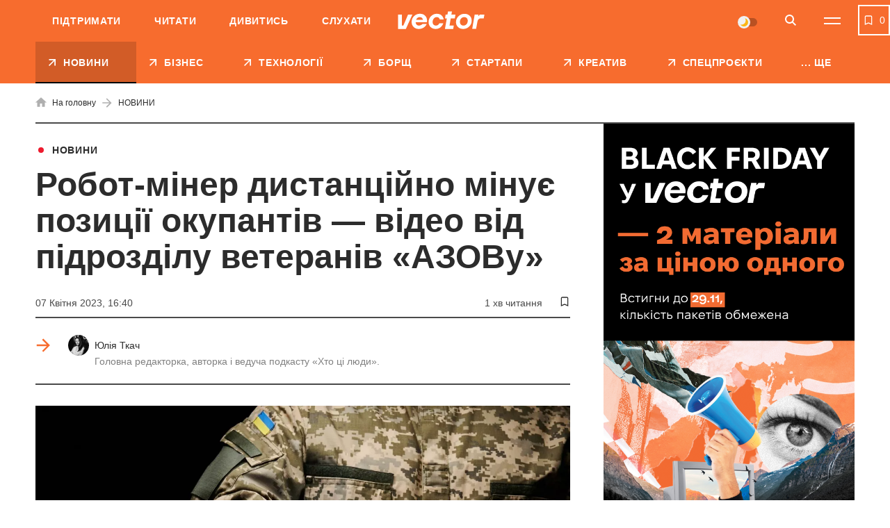

--- FILE ---
content_type: text/html; charset=UTF-8
request_url: https://vctr.media/ua/robot-miner-dystanczijno-minuye-pozycziyi-okupantiv-video-vid-pidrozdilu-veteraniv-azovu-179390/
body_size: 33985
content:

<!DOCTYPE html>
<html lang="uk">
<head>
	<meta charset="UTF-8">
	<meta name="viewport" content="width=device-width, initial-scale=1.0, minimum-scale=1.0, maximum-scale=1.0, user-scalable=0">
	<link rel="icon" type="image/ico" href="https://vctr.media/wp-content/themes/vctr-two/img/favicon.ico">

                        <!-- Google Tag Manager -->
            <script>(function(w,d,s,l,i){w[l]=w[l]||[];w[l].push({'gtm.start':
            new Date().getTime(),event:'gtm.js'});var f=d.getElementsByTagName(s)[0],
            j=d.createElement(s),dl=l!='dataLayer'?'&l='+l:'';j.async=true;j.src=
            'https://www.googletagmanager.com/gtm.js?id='+i+dl;f.parentNode.insertBefore(j,f);
            })(window,document,'script','dataLayer','GTM-NLGB8M9');</script>
            <!-- End Google Tag Manager -->
            
    <link rel="preload" href="https://vctr.media/wp-content/themes/vctr-two/fonts/Gramatika/Gramatika-Regular.ttf" as="font" type="font/ttf" crossorigin="anonymous">
    <link rel="preload" href="https://vctr.media/wp-content/themes/vctr-two/fonts/TTFirsNeue/TTFirsNeue-DemiBold.ttf" as="font" type="font/ttf" crossorigin="anonymous">
    <link rel="preload" href="https://vctr.media/wp-content/themes/vctr-two/fonts/TTFirsNeue/TTFirsNeue-Bold.ttf" as="font" type="font/ttf" crossorigin="anonymous">

    <meta name='robots' content='index, follow, max-image-preview:large, max-snippet:-1, max-video-preview:-1' />
<meta property="og:title" content="Робот-мінер дистанційно мінує позиції окупантів — відео від підрозділу ветеранів «АЗОВу»"/>
<meta property="og:description" content=""/>
<meta property="og:image" content="https://vctr.media/wp-content/uploads/2023/01/vctr.media-1675161911.jpg"/>
<meta property="og:image:width" content="2560"/>
<meta property="og:image:height" content="969"/>
<meta property="og:type" content="article"/>
<meta property="og:article:published_time" content="2023-04-07 16:40:00"/>
<meta property="og:article:modified_time" content="2023-04-07 15:18:49"/>
<meta property="og:article:tag" content="Азов"/>
<meta property="og:article:tag" content="війна"/>
<meta property="og:article:tag" content="робот-мінер"/>
<meta name="twitter:card" content="summary">
<meta name="twitter:title" content="Робот-мінер дистанційно мінує позиції окупантів — відео від підрозділу ветеранів «АЗОВу»"/>
<meta name="twitter:description" content=""/>
<meta name="twitter:image" content="https://vctr.media/wp-content/uploads/2023/01/vctr.media-1675161911.jpg"/>
<meta name="author" content="Юлія Ткач"/>

	<!-- This site is optimized with the Yoast SEO plugin v23.5 - https://yoast.com/wordpress/plugins/seo/ -->
	<title>Робот-мінер дистанційно мінує позиції окупантів — відео від підрозділу ветеранів «АЗОВу» | Vector</title>
	<meta name="description" content="Українські військові з третьої окремої штурмової бригади показали, як робот-мінер дистанційно мінує позиції окупантів." />
	<link rel="canonical" href="https://vctr.media/ua/robot-miner-dystanczijno-minuye-pozycziyi-okupantiv-video-vid-pidrozdilu-veteraniv-azovu-179390/" />
	<meta property="og:url" content="https://vctr.media/ua/robot-miner-dystanczijno-minuye-pozycziyi-okupantiv-video-vid-pidrozdilu-veteraniv-azovu-179390/" />
	<meta property="og:site_name" content="Vector" />
	<meta property="article:author" content="https://www.facebook.com/yulia.tkach.56" />
	<meta property="article:published_time" content="2023-04-07T13:40:00+00:00" />
	<meta property="article:modified_time" content="2023-04-07T12:18:49+00:00" />
	<meta property="og:image" content="https://vctr.media/wp-content/uploads/2023/01/vctr.media-1675161922.jpg" />
	<meta property="og:image:width" content="1200" />
	<meta property="og:image:height" content="628" />
	<meta property="og:image:type" content="image/jpeg" />
	<meta name="author" content="Юлія Ткач" />
	<!-- / Yoast SEO plugin. -->


<link rel='dns-prefetch' href='//cdnjs.cloudflare.com' />
<link rel="alternate" type="application/rss+xml" title="Vector &raquo; стрічка" href="https://vctr.media/ua/feed/" />
<script type="text/javascript">
/* <![CDATA[ */
window._wpemojiSettings = {"baseUrl":"https:\/\/s.w.org\/images\/core\/emoji\/14.0.0\/72x72\/","ext":".png","svgUrl":"https:\/\/s.w.org\/images\/core\/emoji\/14.0.0\/svg\/","svgExt":".svg","source":{"concatemoji":"https:\/\/vctr.media\/wp-includes\/js\/wp-emoji-release.min.js?ver=6.4.7"}};
/*! This file is auto-generated */
!function(i,n){var o,s,e;function c(e){try{var t={supportTests:e,timestamp:(new Date).valueOf()};sessionStorage.setItem(o,JSON.stringify(t))}catch(e){}}function p(e,t,n){e.clearRect(0,0,e.canvas.width,e.canvas.height),e.fillText(t,0,0);var t=new Uint32Array(e.getImageData(0,0,e.canvas.width,e.canvas.height).data),r=(e.clearRect(0,0,e.canvas.width,e.canvas.height),e.fillText(n,0,0),new Uint32Array(e.getImageData(0,0,e.canvas.width,e.canvas.height).data));return t.every(function(e,t){return e===r[t]})}function u(e,t,n){switch(t){case"flag":return n(e,"\ud83c\udff3\ufe0f\u200d\u26a7\ufe0f","\ud83c\udff3\ufe0f\u200b\u26a7\ufe0f")?!1:!n(e,"\ud83c\uddfa\ud83c\uddf3","\ud83c\uddfa\u200b\ud83c\uddf3")&&!n(e,"\ud83c\udff4\udb40\udc67\udb40\udc62\udb40\udc65\udb40\udc6e\udb40\udc67\udb40\udc7f","\ud83c\udff4\u200b\udb40\udc67\u200b\udb40\udc62\u200b\udb40\udc65\u200b\udb40\udc6e\u200b\udb40\udc67\u200b\udb40\udc7f");case"emoji":return!n(e,"\ud83e\udef1\ud83c\udffb\u200d\ud83e\udef2\ud83c\udfff","\ud83e\udef1\ud83c\udffb\u200b\ud83e\udef2\ud83c\udfff")}return!1}function f(e,t,n){var r="undefined"!=typeof WorkerGlobalScope&&self instanceof WorkerGlobalScope?new OffscreenCanvas(300,150):i.createElement("canvas"),a=r.getContext("2d",{willReadFrequently:!0}),o=(a.textBaseline="top",a.font="600 32px Arial",{});return e.forEach(function(e){o[e]=t(a,e,n)}),o}function t(e){var t=i.createElement("script");t.src=e,t.defer=!0,i.head.appendChild(t)}"undefined"!=typeof Promise&&(o="wpEmojiSettingsSupports",s=["flag","emoji"],n.supports={everything:!0,everythingExceptFlag:!0},e=new Promise(function(e){i.addEventListener("DOMContentLoaded",e,{once:!0})}),new Promise(function(t){var n=function(){try{var e=JSON.parse(sessionStorage.getItem(o));if("object"==typeof e&&"number"==typeof e.timestamp&&(new Date).valueOf()<e.timestamp+604800&&"object"==typeof e.supportTests)return e.supportTests}catch(e){}return null}();if(!n){if("undefined"!=typeof Worker&&"undefined"!=typeof OffscreenCanvas&&"undefined"!=typeof URL&&URL.createObjectURL&&"undefined"!=typeof Blob)try{var e="postMessage("+f.toString()+"("+[JSON.stringify(s),u.toString(),p.toString()].join(",")+"));",r=new Blob([e],{type:"text/javascript"}),a=new Worker(URL.createObjectURL(r),{name:"wpTestEmojiSupports"});return void(a.onmessage=function(e){c(n=e.data),a.terminate(),t(n)})}catch(e){}c(n=f(s,u,p))}t(n)}).then(function(e){for(var t in e)n.supports[t]=e[t],n.supports.everything=n.supports.everything&&n.supports[t],"flag"!==t&&(n.supports.everythingExceptFlag=n.supports.everythingExceptFlag&&n.supports[t]);n.supports.everythingExceptFlag=n.supports.everythingExceptFlag&&!n.supports.flag,n.DOMReady=!1,n.readyCallback=function(){n.DOMReady=!0}}).then(function(){return e}).then(function(){var e;n.supports.everything||(n.readyCallback(),(e=n.source||{}).concatemoji?t(e.concatemoji):e.wpemoji&&e.twemoji&&(t(e.twemoji),t(e.wpemoji)))}))}((window,document),window._wpemojiSettings);
/* ]]> */
</script>
<style id='wp-emoji-styles-inline-css' type='text/css'>

	img.wp-smiley, img.emoji {
		display: inline !important;
		border: none !important;
		box-shadow: none !important;
		height: 1em !important;
		width: 1em !important;
		margin: 0 0.07em !important;
		vertical-align: -0.1em !important;
		background: none !important;
		padding: 0 !important;
	}
</style>
<style id='classic-theme-styles-inline-css' type='text/css'>
/*! This file is auto-generated */
.wp-block-button__link{color:#fff;background-color:#32373c;border-radius:9999px;box-shadow:none;text-decoration:none;padding:calc(.667em + 2px) calc(1.333em + 2px);font-size:1.125em}.wp-block-file__button{background:#32373c;color:#fff;text-decoration:none}
</style>
<style id='global-styles-inline-css' type='text/css'>
body{--wp--preset--color--black: #000000;--wp--preset--color--cyan-bluish-gray: #abb8c3;--wp--preset--color--white: #ffffff;--wp--preset--color--pale-pink: #f78da7;--wp--preset--color--vivid-red: #cf2e2e;--wp--preset--color--luminous-vivid-orange: #ff6900;--wp--preset--color--luminous-vivid-amber: #fcb900;--wp--preset--color--light-green-cyan: #7bdcb5;--wp--preset--color--vivid-green-cyan: #00d084;--wp--preset--color--pale-cyan-blue: #8ed1fc;--wp--preset--color--vivid-cyan-blue: #0693e3;--wp--preset--color--vivid-purple: #9b51e0;--wp--preset--gradient--vivid-cyan-blue-to-vivid-purple: linear-gradient(135deg,rgba(6,147,227,1) 0%,rgb(155,81,224) 100%);--wp--preset--gradient--light-green-cyan-to-vivid-green-cyan: linear-gradient(135deg,rgb(122,220,180) 0%,rgb(0,208,130) 100%);--wp--preset--gradient--luminous-vivid-amber-to-luminous-vivid-orange: linear-gradient(135deg,rgba(252,185,0,1) 0%,rgba(255,105,0,1) 100%);--wp--preset--gradient--luminous-vivid-orange-to-vivid-red: linear-gradient(135deg,rgba(255,105,0,1) 0%,rgb(207,46,46) 100%);--wp--preset--gradient--very-light-gray-to-cyan-bluish-gray: linear-gradient(135deg,rgb(238,238,238) 0%,rgb(169,184,195) 100%);--wp--preset--gradient--cool-to-warm-spectrum: linear-gradient(135deg,rgb(74,234,220) 0%,rgb(151,120,209) 20%,rgb(207,42,186) 40%,rgb(238,44,130) 60%,rgb(251,105,98) 80%,rgb(254,248,76) 100%);--wp--preset--gradient--blush-light-purple: linear-gradient(135deg,rgb(255,206,236) 0%,rgb(152,150,240) 100%);--wp--preset--gradient--blush-bordeaux: linear-gradient(135deg,rgb(254,205,165) 0%,rgb(254,45,45) 50%,rgb(107,0,62) 100%);--wp--preset--gradient--luminous-dusk: linear-gradient(135deg,rgb(255,203,112) 0%,rgb(199,81,192) 50%,rgb(65,88,208) 100%);--wp--preset--gradient--pale-ocean: linear-gradient(135deg,rgb(255,245,203) 0%,rgb(182,227,212) 50%,rgb(51,167,181) 100%);--wp--preset--gradient--electric-grass: linear-gradient(135deg,rgb(202,248,128) 0%,rgb(113,206,126) 100%);--wp--preset--gradient--midnight: linear-gradient(135deg,rgb(2,3,129) 0%,rgb(40,116,252) 100%);--wp--preset--font-size--small: 13px;--wp--preset--font-size--medium: 20px;--wp--preset--font-size--large: 36px;--wp--preset--font-size--x-large: 42px;--wp--preset--spacing--20: 0.44rem;--wp--preset--spacing--30: 0.67rem;--wp--preset--spacing--40: 1rem;--wp--preset--spacing--50: 1.5rem;--wp--preset--spacing--60: 2.25rem;--wp--preset--spacing--70: 3.38rem;--wp--preset--spacing--80: 5.06rem;--wp--preset--shadow--natural: 6px 6px 9px rgba(0, 0, 0, 0.2);--wp--preset--shadow--deep: 12px 12px 50px rgba(0, 0, 0, 0.4);--wp--preset--shadow--sharp: 6px 6px 0px rgba(0, 0, 0, 0.2);--wp--preset--shadow--outlined: 6px 6px 0px -3px rgba(255, 255, 255, 1), 6px 6px rgba(0, 0, 0, 1);--wp--preset--shadow--crisp: 6px 6px 0px rgba(0, 0, 0, 1);}:where(.is-layout-flex){gap: 0.5em;}:where(.is-layout-grid){gap: 0.5em;}body .is-layout-flow > .alignleft{float: left;margin-inline-start: 0;margin-inline-end: 2em;}body .is-layout-flow > .alignright{float: right;margin-inline-start: 2em;margin-inline-end: 0;}body .is-layout-flow > .aligncenter{margin-left: auto !important;margin-right: auto !important;}body .is-layout-constrained > .alignleft{float: left;margin-inline-start: 0;margin-inline-end: 2em;}body .is-layout-constrained > .alignright{float: right;margin-inline-start: 2em;margin-inline-end: 0;}body .is-layout-constrained > .aligncenter{margin-left: auto !important;margin-right: auto !important;}body .is-layout-constrained > :where(:not(.alignleft):not(.alignright):not(.alignfull)){max-width: var(--wp--style--global--content-size);margin-left: auto !important;margin-right: auto !important;}body .is-layout-constrained > .alignwide{max-width: var(--wp--style--global--wide-size);}body .is-layout-flex{display: flex;}body .is-layout-flex{flex-wrap: wrap;align-items: center;}body .is-layout-flex > *{margin: 0;}body .is-layout-grid{display: grid;}body .is-layout-grid > *{margin: 0;}:where(.wp-block-columns.is-layout-flex){gap: 2em;}:where(.wp-block-columns.is-layout-grid){gap: 2em;}:where(.wp-block-post-template.is-layout-flex){gap: 1.25em;}:where(.wp-block-post-template.is-layout-grid){gap: 1.25em;}.has-black-color{color: var(--wp--preset--color--black) !important;}.has-cyan-bluish-gray-color{color: var(--wp--preset--color--cyan-bluish-gray) !important;}.has-white-color{color: var(--wp--preset--color--white) !important;}.has-pale-pink-color{color: var(--wp--preset--color--pale-pink) !important;}.has-vivid-red-color{color: var(--wp--preset--color--vivid-red) !important;}.has-luminous-vivid-orange-color{color: var(--wp--preset--color--luminous-vivid-orange) !important;}.has-luminous-vivid-amber-color{color: var(--wp--preset--color--luminous-vivid-amber) !important;}.has-light-green-cyan-color{color: var(--wp--preset--color--light-green-cyan) !important;}.has-vivid-green-cyan-color{color: var(--wp--preset--color--vivid-green-cyan) !important;}.has-pale-cyan-blue-color{color: var(--wp--preset--color--pale-cyan-blue) !important;}.has-vivid-cyan-blue-color{color: var(--wp--preset--color--vivid-cyan-blue) !important;}.has-vivid-purple-color{color: var(--wp--preset--color--vivid-purple) !important;}.has-black-background-color{background-color: var(--wp--preset--color--black) !important;}.has-cyan-bluish-gray-background-color{background-color: var(--wp--preset--color--cyan-bluish-gray) !important;}.has-white-background-color{background-color: var(--wp--preset--color--white) !important;}.has-pale-pink-background-color{background-color: var(--wp--preset--color--pale-pink) !important;}.has-vivid-red-background-color{background-color: var(--wp--preset--color--vivid-red) !important;}.has-luminous-vivid-orange-background-color{background-color: var(--wp--preset--color--luminous-vivid-orange) !important;}.has-luminous-vivid-amber-background-color{background-color: var(--wp--preset--color--luminous-vivid-amber) !important;}.has-light-green-cyan-background-color{background-color: var(--wp--preset--color--light-green-cyan) !important;}.has-vivid-green-cyan-background-color{background-color: var(--wp--preset--color--vivid-green-cyan) !important;}.has-pale-cyan-blue-background-color{background-color: var(--wp--preset--color--pale-cyan-blue) !important;}.has-vivid-cyan-blue-background-color{background-color: var(--wp--preset--color--vivid-cyan-blue) !important;}.has-vivid-purple-background-color{background-color: var(--wp--preset--color--vivid-purple) !important;}.has-black-border-color{border-color: var(--wp--preset--color--black) !important;}.has-cyan-bluish-gray-border-color{border-color: var(--wp--preset--color--cyan-bluish-gray) !important;}.has-white-border-color{border-color: var(--wp--preset--color--white) !important;}.has-pale-pink-border-color{border-color: var(--wp--preset--color--pale-pink) !important;}.has-vivid-red-border-color{border-color: var(--wp--preset--color--vivid-red) !important;}.has-luminous-vivid-orange-border-color{border-color: var(--wp--preset--color--luminous-vivid-orange) !important;}.has-luminous-vivid-amber-border-color{border-color: var(--wp--preset--color--luminous-vivid-amber) !important;}.has-light-green-cyan-border-color{border-color: var(--wp--preset--color--light-green-cyan) !important;}.has-vivid-green-cyan-border-color{border-color: var(--wp--preset--color--vivid-green-cyan) !important;}.has-pale-cyan-blue-border-color{border-color: var(--wp--preset--color--pale-cyan-blue) !important;}.has-vivid-cyan-blue-border-color{border-color: var(--wp--preset--color--vivid-cyan-blue) !important;}.has-vivid-purple-border-color{border-color: var(--wp--preset--color--vivid-purple) !important;}.has-vivid-cyan-blue-to-vivid-purple-gradient-background{background: var(--wp--preset--gradient--vivid-cyan-blue-to-vivid-purple) !important;}.has-light-green-cyan-to-vivid-green-cyan-gradient-background{background: var(--wp--preset--gradient--light-green-cyan-to-vivid-green-cyan) !important;}.has-luminous-vivid-amber-to-luminous-vivid-orange-gradient-background{background: var(--wp--preset--gradient--luminous-vivid-amber-to-luminous-vivid-orange) !important;}.has-luminous-vivid-orange-to-vivid-red-gradient-background{background: var(--wp--preset--gradient--luminous-vivid-orange-to-vivid-red) !important;}.has-very-light-gray-to-cyan-bluish-gray-gradient-background{background: var(--wp--preset--gradient--very-light-gray-to-cyan-bluish-gray) !important;}.has-cool-to-warm-spectrum-gradient-background{background: var(--wp--preset--gradient--cool-to-warm-spectrum) !important;}.has-blush-light-purple-gradient-background{background: var(--wp--preset--gradient--blush-light-purple) !important;}.has-blush-bordeaux-gradient-background{background: var(--wp--preset--gradient--blush-bordeaux) !important;}.has-luminous-dusk-gradient-background{background: var(--wp--preset--gradient--luminous-dusk) !important;}.has-pale-ocean-gradient-background{background: var(--wp--preset--gradient--pale-ocean) !important;}.has-electric-grass-gradient-background{background: var(--wp--preset--gradient--electric-grass) !important;}.has-midnight-gradient-background{background: var(--wp--preset--gradient--midnight) !important;}.has-small-font-size{font-size: var(--wp--preset--font-size--small) !important;}.has-medium-font-size{font-size: var(--wp--preset--font-size--medium) !important;}.has-large-font-size{font-size: var(--wp--preset--font-size--large) !important;}.has-x-large-font-size{font-size: var(--wp--preset--font-size--x-large) !important;}
.wp-block-navigation a:where(:not(.wp-element-button)){color: inherit;}
:where(.wp-block-post-template.is-layout-flex){gap: 1.25em;}:where(.wp-block-post-template.is-layout-grid){gap: 1.25em;}
:where(.wp-block-columns.is-layout-flex){gap: 2em;}:where(.wp-block-columns.is-layout-grid){gap: 2em;}
.wp-block-pullquote{font-size: 1.5em;line-height: 1.6;}
</style>
<link rel='stylesheet' id='style-css' href='https://vctr.media/wp-content/themes/vctr-two/dist/css/style.css?ver=1763550819' type='text/css' media='all' />
<link rel='stylesheet' id='ai-player-style-css' href='https://vctr.media/wp-content/mu-plugins/ai-player/dist/css/style.css?ver=1758184698' type='text/css' media='all' />
<link rel='stylesheet' id='font-Fixel_Text-css' href='https://vctr.media/wp-content/themes/vctr-two/fonts/FixelText/stylesheet.css' type='text/css' media='all' />
<!--n2css--><!--n2js--><script type="text/javascript" id="theme-redirects-js-extra">
/* <![CDATA[ */
var redirect_settings = {"redirect_url":"https:\/\/vctr.media\/ua\/robot-miner-dystanczijno-minuye-pozycziyi-okupantiv-video-vid-pidrozdilu-veteraniv-azovu-179390\/","current_lang":"ua","array_languages":{"ru":{"id":1196,"order":0,"slug":"ru","locale":"ru","name":"\u0420\u0443\u0441\u0441\u043a\u0438\u0439","url":"https:\/\/vctr.media\/","flag":"https:\/\/vctr.media\/wp-content\/plugins\/polylang-pro\/vendor\/wpsyntex\/polylang\/flags\/ru.png","current_lang":false,"no_translation":true,"classes":["lang-item","lang-item-1196","lang-item-ru","no-translation","lang-item-first"],"link_classes":[]},"ua":{"id":1199,"order":0,"slug":"ua","locale":"uk","name":"\u0423\u043a\u0440\u0430\u0457\u043d\u0441\u044c\u043a\u0430","url":"https:\/\/vctr.media\/ua\/robot-miner-dystanczijno-minuye-pozycziyi-okupantiv-video-vid-pidrozdilu-veteraniv-azovu-179390\/","flag":"https:\/\/vctr.media\/wp-content\/plugins\/polylang-pro\/vendor\/wpsyntex\/polylang\/flags\/ua.png","current_lang":true,"no_translation":false,"classes":["lang-item","lang-item-1199","lang-item-ua","current-lang"],"link_classes":[]},"en":{"id":40380,"order":2,"slug":"en","locale":"en-GB","name":"English","url":"https:\/\/vctr.media\/en\/","flag":"https:\/\/vctr.media\/wp-content\/plugins\/polylang-pro\/vendor\/wpsyntex\/polylang\/flags\/gb.png","current_lang":false,"no_translation":true,"classes":["lang-item","lang-item-40380","lang-item-en","no-translation"],"link_classes":[]}}};
/* ]]> */
</script>
<script type="text/javascript" src="https://vctr.media/wp-content/themes/vctr-two/dist/js/redirect.js?ver=1763550819" id="theme-redirects-js"></script>
<link rel="https://api.w.org/" href="https://vctr.media/wp-json/" /><link rel="alternate" type="application/json" href="https://vctr.media/wp-json/wp/v2/posts/179390" /><link rel="EditURI" type="application/rsd+xml" title="RSD" href="https://vctr.media/xmlrpc.php?rsd" />
<meta name="generator" content="WordPress 6.4.7" />
<link rel="alternate" type="application/json+oembed" href="https://vctr.media/wp-json/oembed/1.0/embed?url=https%3A%2F%2Fvctr.media%2Fua%2Frobot-miner-dystanczijno-minuye-pozycziyi-okupantiv-video-vid-pidrozdilu-veteraniv-azovu-179390%2F" />
<link rel="alternate" type="text/xml+oembed" href="https://vctr.media/wp-json/oembed/1.0/embed?url=https%3A%2F%2Fvctr.media%2Fua%2Frobot-miner-dystanczijno-minuye-pozycziyi-okupantiv-video-vid-pidrozdilu-veteraniv-azovu-179390%2F&#038;format=xml" />
<script>document.createElement( "picture" );if(!window.HTMLPictureElement && document.addEventListener) {window.addEventListener("DOMContentLoaded", function() {var s = document.createElement("script");s.src = "https://vctr.media/wp-content/plugins/webp-express/js/picturefill.min.js";document.body.appendChild(s);});}</script>
		<script>
		(function(h,o,t,j,a,r){
			h.hj=h.hj||function(){(h.hj.q=h.hj.q||[]).push(arguments)};
			h._hjSettings={hjid:2592532,hjsv:5};
			a=o.getElementsByTagName('head')[0];
			r=o.createElement('script');r.async=1;
			r.src=t+h._hjSettings.hjid+j+h._hjSettings.hjsv;
			a.appendChild(r);
		})(window,document,'//static.hotjar.com/c/hotjar-','.js?sv=');
		</script>
		<script type="text/javascript">
(function(c,l,a,r,i,t,y){
c[a]=c[a]||function(){(c[a].q=c[a].q||[]).push(arguments)};
t=l.createElement(r);t.async=1;t.src="https://www.clarity.ms/tag/"+i;
y=l.getElementsByTagName(r)[0];y.parentNode.insertBefore(t,y);
})(window, document, "clarity", "script", "m4n9g2n8tu");
</script><meta property="og:locale" content="uk-UA" />
<link rel="amphtml" href="https://vctr.media/ua/robot-miner-dystanczijno-minuye-pozycziyi-okupantiv-video-vid-pidrozdilu-veteraniv-azovu-179390/amp/" />
<link rel="preload" as="image" href="https://vctr.media/wp-content/webp-express/webp-images/uploads/2023/01/vctr.media-1675161911-789x299.jpg.webp"><link rel="icon" href="https://vctr.media/wp-content/uploads/2022/02/vctr.media-1645112627-32x32.png" sizes="32x32" />
<link rel="icon" href="https://vctr.media/wp-content/uploads/2022/02/vctr.media-1645112627-192x192.png" sizes="192x192" />
<link rel="apple-touch-icon" href="https://vctr.media/wp-content/uploads/2022/02/vctr.media-1645112627-180x180.png" />
<meta name="msapplication-TileImage" content="https://vctr.media/wp-content/uploads/2022/02/vctr.media-1645112627-270x270.png" />
<script type="application/ld+json">
{
  "@context": "https://schema.org",
  "@type": "NewsMediaOrganization",
  "name": "Vector",
  "url": "https://vctr.media/ua",
  "logo": "",
  "sameAs": [
    "https://www.facebook.com/vctr.group/",
    "https://www.instagram.com/vctr.media/",
    "https://www.youtube.com/channel/UC8q_A0kMmEdK67J_cWeCkpw"
  ]
}
</script>


            <!-- Microdata for articles -->
    <script type="application/ld+json">
        {
            "@context": "http://schema.org",
            "@type": "Article",
            "headline": "Робот-мінер дистанційно мінує позиції окупантів — відео від підрозділу ветеранів «АЗОВу»",
            "description": "Українські військові з третьої окремої штурмової бригади виклали в офіційному Telegram-каналі бригади відео, де показали, як робот-мінер дистанційно мінує позиції окупантів. Першими це помітили у dev.ua. Що сталося Третя окрема штурмова бригада є підрозділом ЗСУ. Вона була сформована 2022 року на базі підрозділу територіальної оборони «Азов», що почав створюватися у Києві з перших днів повномасштабного",
            "name": "Робот-мінер дистанційно мінує позиції окупантів — відео від підрозділу ветеранів «АЗОВу» | Vector",
            "url": "https://vctr.media/ua/robot-miner-dystanczijno-minuye-pozycziyi-okupantiv-video-vid-pidrozdilu-veteraniv-azovu-179390/",
            "mainEntityOfPage": {
                "@type": "WebPage",
                "@id": "https://vctr.media/ua/robot-miner-dystanczijno-minuye-pozycziyi-okupantiv-video-vid-pidrozdilu-veteraniv-azovu-179390/"
            },
            "datePublished": "2023-04-07T16:40+2:00",
            "dateModified": "2023-04-07T15:18+2:00",
            "author": {
                "@type": "Person",
                "name": "Юлія Ткач",
                "url": "https://vctr.media/ua/author/yulia-tkach/",
                "email": "tkach@vctr.media",
                "knowsAbout": "Головна редакторка Vector. У медіа-сфері з 2018-го. Майже 4 роки працювала в одному з найбільших медіа-холдингів України 1+1 media: починала свій шлях у відділі аналітики. як стажер групи новинного контенту. 2021-2022 рр. - кореспондент ТСН. В команді Vector з осені 2022-го, за 2 роки виросла від новинаря до шеф-редактора. Керую редакцією, розвиваю рубрику «Хто ці люди» та веду однойменний подкаст, про українську стартап-екосистему та підприємців нової генерації. 2022-2023 — Research Assistant корепондента американського ТІМЕ Саймона Шустера, книга «The Showman». Спікер, модератор публічних заходів, паблік-токів на тему медіа-менеджменту, інвестицій, взаємодії медіа та піару. 

Ментор програми uBoost — освітньої платформи, яка допомагає підліткам з малих міст та прифронтових територій реалізувати свій потенціал, отримати підприємницькі навички та спробувати себе у бізнесі.

Закінчила Київський національний торговельно-економічний університет. Маю дві вищі освіти — за спеціальностями Журналістика та Менеджмент.",
                "sameAs": [
                                        ]
                },
            "publisher": {
                "@type": "Organization",
                "name": "Vector",
                "logo": {
                    "@type": "ImageObject",
                    "url": ""
                }
            },
            "articleSection": "НОВИНИ",
            "articleBody": "Українські військові з третьої окремої штурмової бригади виклали в офіційному Telegram-каналі бригади відео, де показали, як робот-мінер дистанційно мінує позиції окупантів. Першими це помітили у dev.ua.



Що сталося



Третя окрема штурмова бригада є підрозділом ЗСУ. Вона була сформована 2022 року на базі підрозділу територіальної оборони «Азов», що почав створюватися у Києві з перших днів повномасштабного російського вторгнення. У 2023 році підрозділ перетворився на окрему штурмову бригаду Сухопутних військ ЗСУ. Днями військові з цієї бригади показали відео, як робот-мінер дистанційно мінує позиції окупантів. «У лавах Третьої штурмової бригади служить унікальний робот-мінер. Він дистанційно закладає вибухові «подарунки» біля позицій росіян та створює неочікуваний “бада-бум”», — йдеться у повідомлення.",
            "image": [
                            ]
        }
    </script>
    <!-- json breadcrumbs-->
    <script type="application/ld+json">
    [
            {
            "@context": "https://schema.org/", 
            "@type": "BreadcrumbList", 
            "itemListElement": [
                {
                    "@type": "ListItem",
                    "position": 1, 
                    "name": "Головна сторінка",
                    "item": "https://vctr.media/ua"  
                },{
                    "@type": "ListItem",
                    "position": 2, 
                    "name": "НОВИНИ",
                    "item": "https://vctr.media/ua/category/news/"  
                },{
                    "@type": "ListItem",
                    "position": 3, 
                    "name": "Робот-мінер дистанційно мінує позиції окупантів — відео від підрозділу ветеранів «АЗОВу»",
                    "item": "https://vctr.media/ua/robot-miner-dystanczijno-minuye-pozycziyi-okupantiv-video-vid-pidrozdilu-veteraniv-azovu-179390/"  
                }
            ]
        }        ]
    </script>







        
    <!-- AdSense -->
    <script async src="https://pagead2.googlesyndication.com/pagead/js/adsbygoogle.js?client=ca-pub-2839574499922997"
     crossorigin="anonymous"></script>
     
    <!-- SendPulse push -->
    <script charset="UTF-8" src="//web.webpushs.com/js/push/9b10d2fef01534a5915b3fae87b9f3a0_1.js" async></script>

    <style>
        #body .fancybox__container {
            --fancybox-bg: rgba(0, 0, 0, .5);
        }
    </style>
</head>

<body id="body"  class=" ">
                
    
    
                    <!-- Google Tag Manager (noscript) -->
            <noscript><iframe src="https://www.googletagmanager.com/ns.html?id=GTM-NLGB8M9"
            height="0" width="0" style="display:none;visibility:hidden"></iframe></noscript>
            <!-- End Google Tag Manager (noscript) -->
        
    
    <div class="header_banner" id="header_banner">
        <div class='banner-container'>
        <div data-banner='{"size":"320x100","location":"header-mobile","class":"show-mobile"}' style='height: 100px; width: 100%;' class='show-mobile banner-prepare js-banner-show'></div>
    </div>    </div>
	<header class="header pt__header" id="header">
		<div class="header-top">
			<div class="wrap">
                <nav class="main-menu"><ul id="menu-pre-header-ua" class="main-menu-list"><li id="menu-item-136170" class="menu-item menu-item-type-post_type menu-item-object-post menu-item-136170"><a href="https://vctr.media/ua/support-vector-135759/">Підтримати</a></li>
<li id="menu-item-86635" class="menu-item menu-item-type-custom menu-item-object-custom menu-item-86635"><a href="/ua/">Читати</a></li>
<li id="menu-item-86637" class="menu-item menu-item-type-custom menu-item-object-custom menu-item-86637"><a href="https://www.youtube.com/channel/UC8q_A0kMmEdK67J_cWeCkpw">Дивитись</a></li>
<li id="menu-item-157183" class="menu-item menu-item-type-custom menu-item-object-custom menu-item-157183"><a href="https://vctr.media/ua/podcast/">Слухати</a></li>
</ul></nav>				<div class="header-top-container">
					<a href="https://vctr.media/ua/" class="logo">
                        
                        <img width="125" height="40" src="https://vctr.media/wp-content/themes/vctr-two/img/logo.svg" alt="Vector" class="logo-dark">

                        <img width="125" height="40" src="https://vctr.media/wp-content/themes/vctr-two/img/logo-dark.svg" alt="Vector" class="logo-light">
					</a>
					<div class="header-top-right-side">
                        <div class="theme-switch">
    <label>
        <input class="js-theme-switcher" type="checkbox" name="night-switcher[]" checked>
        <span class="switch-pointer">
            <span class="pointer"></span>
        </span>
    </label>
</div>						<button aria-label="Search" class="btn-icon btn-search" id="btn-search" type="button">
							<svg class="icon">
								<use xlink:href="https://vctr.media/wp-content/themes/vctr-two/img/icons/svgmap.svg#search" />
							</svg>
						</button>
                                                    <div class="lang-menu-container">
                                                            </div>
                        						<button aria-label="Menu" class="btn-menu" id="btn-menu" type="button">
							<span class="icon-line"></span>
							<span class="icon-line"></span>
						</button>
					</div>
				</div>
				
			</div>
		</div>
		<div class="header-search">	
			<div class="wrap">
				<form id="site-search" class="form-search" method="get" action="https://vctr.media/ua/">
					<button class="btn-form-search" type="submit">
						<svg class="icon">
							<use xlink:href="https://vctr.media/wp-content/themes/vctr-two/img/icons/svgmap.svg#search" />
						</svg>
					</button>
					<label class="label-search">
						<input id="site-search-input" required minlength="2" name="s" type="search" value="" placeholder="Що ви шукаєте?">
					</label>
				</form>
			</div>
		</div>
		<nav class="header-menu-dropdown">
			<div class="wrap">
				<div class="menu-row-container">
                    <ul id="menu-categories-ua" class="menu-row"><li id="menu-item-86671" class="menu-item menu-item-type-post_type menu-item-object-page menu-item-86671"><a href="https://vctr.media/ua/about/">Про нас</a></li>
<li id="menu-item-93255" class="menu-item menu-item-type-post_type menu-item-object-page menu-item-93255"><a href="https://vctr.media/ua/editorial-policy/">Редполітика</a></li>
<li id="menu-item-205712" class="menu-item menu-item-type-custom menu-item-object-custom menu-item-205712"><a href="https://vctr.media/reklamodavtsiam/">Рекламодавцям</a></li>
</ul>                    <div class="theme-switch">
    <label>
        <input class="js-theme-switcher" type="checkbox" name="night-switcher[]" checked>
        <span class="switch-pointer">
            <span class="pointer"></span>
        </span>
    </label>
</div>				</div>
				<div class="menu-space">
                    <ul id="menu-main-menu-ua" class="large-menu"><li id="menu-item-135577" class="menu-item menu-item-type-taxonomy menu-item-object-category current-post-ancestor current-menu-parent current-post-parent menu-item-135577"><a href="https://vctr.media/ua/category/news/"class="red-hover ">НОВИНИ</a></li>
<li id="menu-item-86627" class="menu-item menu-item-type-taxonomy menu-item-object-category menu-item-86627"><a href="https://vctr.media/ua/category/business/"class="sky-hover ">БІЗНЕС</a></li>
<li id="menu-item-86632" class="menu-item menu-item-type-taxonomy menu-item-object-category menu-item-86632"><a href="https://vctr.media/ua/category/tech/"class="purple-hover ">ТЕХНОЛОГІЇ</a></li>
<li id="menu-item-298558" class="menu-item menu-item-type-custom menu-item-object-custom menu-item-298558"><a href="https://borsch.kyiv.ua/"class="">БОРЩ</a></li>
<li id="menu-item-86631" class="menu-item menu-item-type-taxonomy menu-item-object-category menu-item-86631"><a href="https://vctr.media/ua/category/startups/"class="green-hover ">СТАРТАПИ</a></li>
<li id="menu-item-86634" class="menu-item menu-item-type-taxonomy menu-item-object-category menu-item-86634"><a href="https://vctr.media/ua/category/creative/"class="coral-hover ">КРЕАТИВ</a></li>
<li id="menu-item-147389" class="menu-item menu-item-type-taxonomy menu-item-object-category menu-item-147389"><a href="https://vctr.media/ua/category/specials/"class="">СПЕЦПРОЄКТИ</a></li>
<li id="menu-item-187510" class="menu-item menu-item-type-custom menu-item-object-custom menu-item-187510"><a href="https://vctr.media/ua/podcast/"class="">ПОДКАСТИ</a></li>
<li id="menu-item-205716" class="menu-item menu-item-type-custom menu-item-object-custom menu-item-205716"><a href="https://vctr.media/reklamodavtsiam/"class="">Рекламодавцям</a></li>
<li id="menu-item-142576" class="menu-item menu-item-type-post_type menu-item-object-page menu-item-142576"><a href="https://vctr.media/ua/about/"class="">Про нас</a></li>
</ul><div class="secondary-menu secondary-menu-double"><ul id="menu-rubriki-ua" class="secondary-menu-col mobile-double"><li id="menu-item-134387" class="menu-item menu-item-type-taxonomy menu-item-object-category menu-item-134387"><a href="https://vctr.media/ua/category/liveyourbest/">Як жити</a></li>
<li id="menu-item-121881" class="menu-item menu-item-type-taxonomy menu-item-object-category menu-item-121881"><a href="https://vctr.media/ua/category/guides/">Як це зробити</a></li>
<li id="menu-item-121880" class="menu-item menu-item-type-taxonomy menu-item-object-category menu-item-121880"><a href="https://vctr.media/ua/category/howitworks/">Як вони працюють</a></li>
<li id="menu-item-121882" class="menu-item menu-item-type-taxonomy menu-item-object-category menu-item-121882"><a href="https://vctr.media/ua/category/explainer/">Як це працює</a></li>
<li id="menu-item-187500" class="menu-item menu-item-type-taxonomy menu-item-object-category menu-item-187500"><a href="https://vctr.media/ua/category/profile/">Як ви думаєте</a></li>
<li id="menu-item-121875" class="menu-item menu-item-type-taxonomy menu-item-object-category menu-item-121875"><a href="https://vctr.media/ua/category/experience/">Досвід і думки</a></li>
<li id="menu-item-121876" class="menu-item menu-item-type-taxonomy menu-item-object-category menu-item-121876"><a href="https://vctr.media/ua/category/whoisit/">Хто ці люди</a></li>
<li id="menu-item-121878" class="menu-item menu-item-type-taxonomy menu-item-object-category menu-item-121878"><a href="https://vctr.media/ua/category/fuss/">Що за шум</a></li>
<li id="menu-item-135768" class="menu-item menu-item-type-custom menu-item-object-custom menu-item-135768"><a href="https://vctr.media/ua/support-vector-135759/">Підтримайте Vector</a></li>
</ul></div>					

                    <div class="lang-social">
                        <ul id="lang-menu" class="languages lang-menu-mobile"><li><a class="active languages__item languages__item--current">ua</a></li></ul>
                        <div class="social-menu-block">
                            <div class="author_info">
                                <span class="h3">Ми <br/> в соцмережах</span>
                                <ul class="social-menu">
                                                                                    <li>
                                                    <a href="https://www.facebook.com/vctr.group/" target="_blank">
                                                        <svg class="icon">
                                                            <use xlink:href="https://vctr.media/wp-content/themes/vctr-two/img/icons/svgmap.svg#facebook" />
                                                        </svg>
                                                    </a>
                                                </li>
                                                                                            <li>
                                                    <a href="https://t.me/+gytnN6melGIwYzAy" target="_blank">
                                                        <svg class="icon">
                                                            <use xlink:href="https://vctr.media/wp-content/themes/vctr-two/img/icons/svgmap.svg#telegram" />
                                                        </svg>
                                                    </a>
                                                </li>
                                                                                            <li>
                                                    <a href="https://www.instagram.com/vctr.media/" target="_blank">
                                                        <svg class="icon">
                                                            <use xlink:href="https://vctr.media/wp-content/themes/vctr-two/img/icons/svgmap.svg#instagram" />
                                                        </svg>
                                                    </a>
                                                </li>
                                                                                            <li>
                                                    <a href="https://www.youtube.com/channel/UC8q_A0kMmEdK67J_cWeCkpw" target="_blank">
                                                        <svg class="icon">
                                                            <use xlink:href="https://vctr.media/wp-content/themes/vctr-two/img/icons/svgmap.svg#youtube" />
                                                        </svg>
                                                    </a>
                                                </li>
                                                                                            <li>
                                                    <a href="https://twitter.com/victor_tvictor" target="_blank">
                                                        <svg class="icon">
                                                            <use xlink:href="https://vctr.media/wp-content/themes/vctr-two/img/icons/svgmap.svg#twitter" />
                                                        </svg>
                                                    </a>
                                                </li>
                                                                                            <li>
                                                    <a href="https://vctr.media/wp-content/uploads/rss.xml" target="_blank">
                                                        <svg class="icon">
                                                            <use xlink:href="https://vctr.media/wp-content/themes/vctr-two/img/icons/svgmap.svg#rss" />
                                                        </svg>
                                                    </a>
                                                </li>
                                                                            </ul>
                            </div>
                        </div>
                    </div>


				</div>
			</div>
		</nav>
		<div class="header-bottom">
            <div class="wrap"><ul id="menu-main-menu-ua-1" class="menu-category"><li class="menu-item menu-item-type-taxonomy menu-item-object-category current-post-ancestor current-menu-parent current-post-parent menu-item-135577"><a href="https://vctr.media/ua/category/news/"class=""><svg class="icon"><use xlink:href="https://vctr.media/wp-content/themes/vctr-two/img/icons/svgmap.svg#arrow-up" />
                        </svg><span class="small-title">НОВИНИ</span></a></li>
<li class="menu-item menu-item-type-taxonomy menu-item-object-category menu-item-86627"><a href="https://vctr.media/ua/category/business/"class=""><svg class="icon"><use xlink:href="https://vctr.media/wp-content/themes/vctr-two/img/icons/svgmap.svg#arrow-up" />
                        </svg><span class="small-title">БІЗНЕС</span></a></li>
<li class="menu-item menu-item-type-taxonomy menu-item-object-category menu-item-86632"><a href="https://vctr.media/ua/category/tech/"class=""><svg class="icon"><use xlink:href="https://vctr.media/wp-content/themes/vctr-two/img/icons/svgmap.svg#arrow-up" />
                        </svg><span class="small-title">ТЕХНОЛОГІЇ</span></a></li>
<li class="menu-item menu-item-type-custom menu-item-object-custom menu-item-298558"><a href="https://borsch.kyiv.ua/"class=""><svg class="icon"><use xlink:href="https://vctr.media/wp-content/themes/vctr-two/img/icons/svgmap.svg#arrow-up" />
                        </svg><span class="small-title">БОРЩ</span></a></li>
<li class="menu-item menu-item-type-taxonomy menu-item-object-category menu-item-86631"><a href="https://vctr.media/ua/category/startups/"class=""><svg class="icon"><use xlink:href="https://vctr.media/wp-content/themes/vctr-two/img/icons/svgmap.svg#arrow-up" />
                        </svg><span class="small-title">СТАРТАПИ</span></a></li>
<li class="menu-item menu-item-type-taxonomy menu-item-object-category menu-item-86634"><a href="https://vctr.media/ua/category/creative/"class=""><svg class="icon"><use xlink:href="https://vctr.media/wp-content/themes/vctr-two/img/icons/svgmap.svg#arrow-up" />
                        </svg><span class="small-title">КРЕАТИВ</span></a></li>
<li class="menu-item menu-item-type-taxonomy menu-item-object-category menu-item-147389"><a href="https://vctr.media/ua/category/specials/"class=""><svg class="icon"><use xlink:href="https://vctr.media/wp-content/themes/vctr-two/img/icons/svgmap.svg#arrow-up" />
                        </svg><span class="small-title">СПЕЦПРОЄКТИ</span></a></li>
<li class="menu-item menu-item-type-custom menu-item-object-custom menu-item-187510"><a href="https://vctr.media/ua/podcast/"class=""><svg class="icon"><use xlink:href="https://vctr.media/wp-content/themes/vctr-two/img/icons/svgmap.svg#arrow-up" />
                        </svg><span class="small-title">ПОДКАСТИ</span></a></li>
<li class="menu-item menu-item-type-custom menu-item-object-custom menu-item-205716"><a href="https://vctr.media/reklamodavtsiam/"class=""><svg class="icon"><use xlink:href="https://vctr.media/wp-content/themes/vctr-two/img/icons/svgmap.svg#arrow-up" />
                        </svg><span class="small-title">Рекламодавцям</span></a></li>
<li class="menu-item menu-item-type-post_type menu-item-object-page menu-item-142576"><a href="https://vctr.media/ua/about/"class=""><svg class="icon"><use xlink:href="https://vctr.media/wp-content/themes/vctr-two/img/icons/svgmap.svg#arrow-up" />
                        </svg><span class="small-title">Про нас</span></a></li>
</ul></div>		</div>

        <div class="onboarding-pseudo bookmarks-control" id="bookmarks-control">
            <!-- can have class .bookmarks-empty, while .text has 0 -->
            <button aria-label="Bookmark" type="button" class="btn-bookmark-main" id="btn-bookmarks-amount">
                <svg class="icon">
                    <use xlink:href="https://vctr.media/wp-content/themes/vctr-two/img/icons/svgmap.svg#bookmark" />
                </svg>
                <span class="text" id="count-bookmarks-outer"></span>
            </button>
            <div class="bookmark-message hidden" id="bookmark-empty-message">
                <span class>
                    У вас ще немає збережених матеріалів                </span>
            </div>
            <div class="onboarding info-hover bookmark-onb">
                <div class="info-title">Збережені закладки</div>
                <div class="info-description">
                    <p>
                        Переглянути додані закладки можна тут.                    </p>
                    <div class="buttons">
                        <div class="next-onboarding btn-link btn-outline">Далі</div>
                        <div class="cancel-onboarding btn-link">Завершити</div>
                    </div>
                </div>
            </div>
        </div>
	</header>

    <input type="hidden" name="part-header-more__text" value="... Ще" readonly>

    <!-- <div class="header header-top-mobile">
        <div class="header-top">
			<div class="wrap">
                            </div>
        </div>
    </div> -->

	
    <div class="modal modal-bookmarks" id="modal-bookmarks">
    <div class="modal-dialog-block">
        <div class="modal-content modal-dialog">
            <button class="btn-close" type="button">
                <svg class="icon">
                    <use xlink:href="https://vctr.media/wp-content/themes/vctr-two/img/icons/svgmap.svg#close" />
                </svg>
            </button>
            <div class="modal-title">
                <svg class="icon">
                    <use xlink:href="https://vctr.media/wp-content/themes/vctr-two/img/icons/svgmap.svg#bookmark" />
                </svg>
                <span class="h3">
                    Закладки (<span id="count-bookmarks">3</span>)
                </span>
            </div>
            <span class="d-none load_text" id="load_bookmarks">Завантаження...</span>
            <div class="bookmarks-card-amount"><!-- JS contoller --></div>
            <div class="navigation-block">
                <button class="btn-arrow prev unactive" type="button">
                    <svg class="icon">
                        <use xlink:href="https://vctr.media/wp-content/themes/vctr-two/img/icons/svgmap.svg#arrow-side" />
                    </svg>
                </button>
                <div class="navigation-pages">
                    <span id="book_current_page" class="page-number">
                        <!-- JS contoller -->
                    </span>
                    <span class="page-separator">
                        /
                    </span>
                    <span id="book_max_page" class="page-number">
                        <!-- JS contoller -->
                    </span>
                </div>
                <button class="btn-arrow next" type="button">
                    <svg class="icon">
                        <use xlink:href="https://vctr.media/wp-content/themes/vctr-two/img/icons/svgmap.svg#arrow-side" />
                    </svg>
                </button>
            </div>
        </div>
    </div>
</div>

    <main class="main" id="lazy_load_posts" data-type="one-post">
		<div class="player-banner" data-player-banner>	
	<div class="player-banner__wrapper">
							<img class="player-banner__bg" src="https://vctr.media/wp-content/mu-plugins/ai-player/assets/img/banner/banner-bg.jpg" alt="preview">
							<img class="player-banner__bg player-banner__bg--mob" src="https://vctr.media/wp-content/mu-plugins/ai-player/assets/img/banner/banner-bg-mobile.jpg" alt="preview">
							<button aria-label="close button" class="player-banner__close" data-player-banner-close>
									<svg xmlns="http://www.w3.org/2000/svg" width="14" height="14" fill="none"><path d="M1.4 14 0 12.6 5.6 7 0 1.4 1.4 0 7 5.6 12.6 0 14 1.4 8.4 7l5.6 5.6-1.4 1.4L7 8.4 1.4 14Z" fill="#000"/></svg>
							</button>
							<div class="player-banner__content">
									<div class="player-banner__label">
											Нова функція									</div>
									<h2 class="player-banner__title">
											Слухай статті з Respeecher									</h2>
									<div class="player-banner__text">
											Нова функція дозволяє слухати статті в зручному форматі завдяки технології від Respeecher. Насолоджуйтесь контентом у будь-який час – у дорозі, під час тренувань або відпочинку.									</div>
									<div class="player-banner__image">
											<img src="https://vctr.media/wp-content/mu-plugins/ai-player/assets/img/banner/image.png" alt="preview">
									</div>
									<div class="player-banner__actions">
											<button aria-label="open player button" class="player-banner__button player-banner__button--open" data-player-toggle-button data-player-banner-close>
												<!-- data-player-banner-open -->
													Слухати зараз											</button>
											<button aria-label="close button" class="player-banner__button player-banner__button--close" data-player-banner-close>
													Можливо, потім											</button>
									</div>
							</div>
	</div>
</div>		<div style="display: none" class="mini-player" data-mini-player>
    <div class="mini-player__wrapper">
        <div class="mini-player__hide">
            <div class="mini-player__current current-track-mini" data-player-current-post></div>
            <button aria-label="player play-pause toggle" class="mini-player__play" data-player-play-toggle>
                <svg xmlns="http://www.w3.org/2000/svg" viewBox="0 0 64 64" fill="none">
                    <path d="M47 32 20 48V16l27 16Z" fill="#fff"/>
                </svg>
            </button>
        </div>
        <div class="mini-player__action">
            <button data-paragraph-play-button aria-label="open mini-player" class="mini-player__open">
                <svg class="icon" xmlns="http://www.w3.org/2000/svg" width="18" height="16" fill="none">
                    <path d="M16 9A7 7 0 0 0 2 9h4v7H0V9a9 9 0 0 1 18 0v7h-6V9h4Z" fill="#8B60FB"/>
                </svg>
            </button>
        </div>
				            <div class="social-share-block">
                <ul class="social-share-list" data-postid>
                    <li>
                        <a target="_block" href="https://www.facebook.com/sharer/sharer.php?u=" data-counter="0" data-social="facebook" class="social-share">
                            <span class="icon-circle">
                                <svg class="icon">
                                    <use xlink:href="https://vctr.media/wp-content/themes/vctr-two/img/icons/svgmap.svg#facebook"/>
                                </svg>
                            </span>
                            <span class="text counter">
                                                            </span>
                        </a>
                    </li>
                    <li>
                        <a target="_block" href="https://telegram.me/share/url?url=&text=" data-counter=" 0" data-social="telegram" class="social-share">
                            <span class="icon-circle">
                                <svg class="icon">
                                    <use xlink:href=" https://vctr.media/wp-content/themes/vctr-two/img/icons/svgmap.svg#telegram"/>
                                </svg>
                            </span>
                            <span class="text counter">
                                                            </span>
                        </a>
                    </li>
                    <li>
                        <a target="_block" href="http://twitter.com/share?text=&url=" data-counter="0" data-social="twitter" class="social-share">
                            <span class="icon-circle">
                                <svg class="icon">
                                    <use xlink:href="https://vctr.media/wp-content/themes/vctr-two/img/icons/svgmap.svg#twitter"/>
                                </svg>
                            </span>
                            <span class="text counter">
                                                            </span>
                        </a>
                    </li>
                    <li>
                        <a target="_block" href="whatsapp://send?text='" data-counter="0" data-social="whatsapp" data-action="share/whatsapp/share" class="social-share">
                            <span class="icon-circle">
                                <svg class="icon">
                                    <use xlink:href="https://vctr.media/wp-content/themes/vctr-two/img/icons/svgmap.svg#whatsapp"/>
                                </svg>
                            </span>
                            <span class="text counter">
                                                           </span>
                        </a>
                    </li>
                </ul>
                <button type="button" class="mini-player__social btn-social-share-open">
                    <svg class="icon">
                        <use xlink:href="https://vctr.media/wp-content/themes/vctr-two/img/icons/svgmap.svg#share" />
                    </svg>
                </button>
            </div>
        <!-- <button type="button" class="mini-player__social btn-social-share-open">
            <svg class="icon">
                <use xlink:href="https://vctr.media/wp-content/themes/vctr-two/img/icons/svgmap.svg#share" />
            </svg>
        </button> -->
    </div>
</div><div class="player-desktop" data-desctop-player>
			<div class="player-desktop__wrapper">
					<button aria-label='player play-pause toggle' class="player-desktop__toggle pc-button" data-player-play-toggle>
							<svg xmlns="http://www.w3.org/2000/svg" width="64" height="64" viewBox="0 0 64 64" fill="none">
									<path d="M47 32 20 48V16l27 16Z" fill="#fff"/>
							</svg>
					</button>
					<button aria-label='skip forward 30 seconds' class="player-desktop__forward pc-button" data-player-play-forward>
							<svg xmlns="http://www.w3.org/2000/svg" width="24" height="24" fill="none" viewBox="0 0 24 24">
									<path fill="#2C2C2C" d="M7.5 16v-1.5H10v-1H8.5v-1H10v-1H7.5V10h3c.3 0 .5.1.7.3.2.2.3.4.3.7v4c0 .3-.1.5-.3.7a1 1 0 0 1-.7.3h-3Zm6 0a1 1 0 0 1-.7-.3 1 1 0 0 1-.3-.7v-4c0-.3.1-.5.3-.7.2-.2.4-.3.7-.3h2c.3 0 .5.1.7.3.2.2.3.4.3.7v4c0 .3-.1.5-.3.7a1 1 0 0 1-.7.3h-2Zm.5-1.5h1v-3h-1v3ZM12 22a8.7 8.7 0 0 1-6.4-2.6A9.1 9.1 0 0 1 3 13a8.7 8.7 0 0 1 2.6-6.4A9.1 9.1 0 0 1 12 4h.2l-1.6-1.5L12 1l4 4-4 4-1.4-1.5L12.2 6H12a7 7 0 0 0-5 2c-1.3 1.4-2 3-2 5s.7 3.6 2 5c1.4 1.3 3 2 5 2s3.6-.7 5-2a7 7 0 0 0 2-5h2a8.7 8.7 0 0 1-2.6 6.4A9.1 9.1 0 0 1 12 22Z"/>
							</svg>
					</button>
					<div class="player-desktop__current" data-player-current-post>
							<audio data-player-audio preload="auto" playsinline></audio>
					</div>
					<input type="range" class="player-desktop__progress player-progress-line" value="0" name="progress line" step="1" data-player-progress>
					<span class="player-desktop__duration" data-player-duration>00:00</span>
					<span class="player-desktop__time" data-player-remained>00:00</span>

					<div class="player-desktop__volume volume-player-desktop">
							<button aria-label='volume toggle' class="volume-player-desktop__button pc-button">
									<svg xmlns="http://www.w3.org/2000/svg" width="25" height="24" fill="none" viewBox="0 0 25 24">
											<path fill="#000" d="M14.5 20.7v-2a6.9 6.9 0 0 0 5-6.7 6.9 6.9 0 0 0-5-6.7v-2c2 .4 3.8 1.4 5 3 1.4 1.7 2 3.6 2 5.7 0 2-.6 4-2 5.6a8.7 8.7 0 0 1-5 3.1ZM3.5 15V9h4l5-5v16l-5-5h-4Zm11 1V8c.8.3 1.4.9 1.8 1.6a4.6 4.6 0 0 1 0 4.8 4 4 0 0 1-1.8 1.6Zm-4-7.1L8.3 11H5.5v2h2.8l2.2 2.2V8.9Z"/>
									</svg>
							</button>
							<div class="volume-player-desktop__actions volume-player">
									<div class="volume-player__body show-body">
											<div class="volume-player__wrapper">
													<button aria-label='mute audio' class="volume-player__button pc-button">
															<svg xmlns="http://www.w3.org/2000/svg" width="25" height="24" fill="none" viewBox="0 0 25 24">
																	<path fill="#000" d="M14.5 20.7v-2a6.9 6.9 0 0 0 5-6.7 6.9 6.9 0 0 0-5-6.7v-2c2 .4 3.8 1.4 5 3 1.4 1.7 2 3.6 2 5.7 0 2-.6 4-2 5.6a8.7 8.7 0 0 1-5 3.1ZM3.5 15V9h4l5-5v16l-5-5h-4Zm11 1V8c.8.3 1.4.9 1.8 1.6a4.6 4.6 0 0 1 0 4.8 4 4 0 0 1-1.8 1.6Zm-4-7.1L8.3 11H5.5v2h2.8l2.2 2.2V8.9Z"/>
															</svg>
													</button>
													<input class="volume-player__line" type="range" min="0" max="100" value="50" step="10" data-player-volume-line>
													<input class="volume-player__percent" disabled type="number" value="56" data-player-volume-percent>
											</div>
									</div>
							</div>
					</div>

					<div class="player-desktop__speed desktop-speed">
							<button class="desktop-speed__button pc-button" data-player-change-speed>
									<svg xmlns="http://www.w3.org/2000/svg" width="25" height="24" fill="none" viewBox="0 0 25 24">
											<g clip-path="url(#a)">
													<path fill="#000" d="M13.55 9.79 10.5 7.5v9l3.05-2.29L16.5 12l-2.95-2.21Zm0 0L10.5 7.5v9l3.05-2.29L16.5 12l-2.95-2.21Zm0 0L10.5 7.5v9l3.05-2.29L16.5 12l-2.95-2.21ZM11.5 4.07V2.05c-2.01.2-3.84 1-5.32 2.21L7.6 5.69a7.941 7.941 0 0 1 3.9-1.62ZM6.19 7.1 4.76 5.68A9.949 9.949 0 0 0 2.55 11h2.02c.18-1.46.76-2.79 1.62-3.9ZM4.57 13H2.55c.2 2.01 1 3.84 2.21 5.32l1.43-1.43A7.868 7.868 0 0 1 4.57 13Zm1.61 6.74a9.981 9.981 0 0 0 5.32 2.21v-2.02a7.941 7.941 0 0 1-3.9-1.62l-1.42 1.43ZM22.5 12c0 5.16-3.92 9.42-8.95 9.95v-2.02c3.92-.52 6.95-3.88 6.95-7.93s-3.03-7.41-6.95-7.93V2.05c5.03.53 8.95 4.79 8.95 9.95Z"/>
											</g>
											<defs>
													<clipPath id="a">
															<path fill="#fff" d="M0 0h24v24H0z" transform="translate(.5)"/>
													</clipPath>
											</defs>
									</svg>
							</button>
							<select aria-label='select change speed' class="desktop-speed__select player-select" data-player-play-speed>
									<option value="1" selected>1x</option>
									<option value="1.5">1.5x</option>
									<option value="2">2x</option>
							</select>
					</div>

					<div class="player-desktop__posts posts-desktop" data-player-tab-posts>
							<button class="posts-desktop__button">
									<svg xmlns="http://www.w3.org/2000/svg" width="18" height="10" fill="none" viewBox="0 0 18 10">
											<path fill="#2C2C2C" d="M4 2V0h14v2H4Zm0 4V4h14v2H4Zm0 4V8h14v2H4ZM1 2a1 1 0 0 1-.7-.3A1 1 0 0 1 0 1C0 .7.1.5.3.3.5 0 .7 0 1 0c.3 0 .5.1.7.3.2.2.3.4.3.7 0 .3-.1.5-.3.7A1 1 0 0 1 1 2Zm0 4a1 1 0 0 1-.7-.3A1 1 0 0 1 0 5c0-.3.1-.5.3-.7C.5 4 .7 4 1 4c.3 0 .5.1.7.3.2.2.3.4.3.7 0 .3-.1.5-.3.7A1 1 0 0 1 1 6Zm0 4a1 1 0 0 1-.7-.3A1 1 0 0 1 0 9c0-.3.1-.5.3-.7C.5 8 .7 8 1 8c.3 0 .5.1.7.3.2.2.3.4.3.7 0 .3-.1.5-.3.7a1 1 0 0 1-.7.3Z"/>
									</svg>
							</button>

							<div class="posts-desktop__body show-body">
									<div class="posts-desktop__wrapper">
											<div class="posts-desktop__title pc-title">
													Наступні статті											</div>

											<div class="posts-desktop__content custom-scrollbar">
													<ul class="posts-desktop__list"></ul>
													<div class='posts-loading' data-watcher>Завантажується <span>⟳</span></div>
											</div>
									</div>
							</div>
					</div>

					<div class="player-desktop__voices voices-desktop" data-player-tab-voices>
							<div class="voices-desktop__current current-desktop-voice">
									<div class="current-desktop-voice__wrapper">
											<div class="current-desktop-voice__photo" data-player-current-voice-photo>
											</div>
											<div class="current-desktop-voice__author pc-title">
													Голос													<span data-player-current-voice-name></span>
											</div>
											<div class="current-desktop-voice__icon pc-button">
													<svg xmlns="http://www.w3.org/2000/svg" width="24" height="24" fill="none" viewBox="0 0 24 24">
															<path fill="#000" d="m12 16-5-5v-1l5 5 5-5v1l-5 5Z"/>
													</svg>
											</div>
									</div>
							</div>

							<div class="voices-desktop__body show-body">
									<div class="voices-desktop__wrapper">
											<div class="voices-desktop__title pc-title">
													Вибір голосу											</div>

											<div class="voices-desktop__content custom-scrollbar">
													<ul class="voices-desktop__list"></ul>
											</div>
									</div>
							</div>
					</div>

					<button aria-label='close desctop player' class="player-desktop__close pc-button" data-player-desctop-close>
						<svg xmlns="http://www.w3.org/2000/svg" width="25" height="24" fill="none" viewBox="0 0 25 24">
							<path fill="#000" d="M19.5 6.4 18.1 5l-5.6 5.6L6.9 5 5.5 6.4l5.6 5.6-5.6 5.6L6.9 19l5.6-5.6 5.6 5.6 1.4-1.4-5.6-5.6 5.6-5.6Z"/>
						</svg>
					</button>
			</div>
</div>
<div class="player" data-player>
    <div class="player__wrapper" data-player-hide-swipe>
        <img class="player__bg" src="https://vctr.media/wp-content/mu-plugins/ai-player/assets/img/player/mobile-player-bg.png" alt="player background">
				<div class="player__swipezone">
							<button class="player__collapse" aria-label='collapse player' data-player-hide-button></button>

								<div class="player__logo">
										<img src="https://vctr.media/wp-content/mu-plugins/ai-player/assets/img/player/player-logo.svg" alt="player logo">
								</div>
				</div>

        <div class="player__current current-track" data-player-current-post>
            <audio data-player-audio  preload="auto" playsinline></audio>
						<!-- src="https://ia800905.us.archive.org/19/items/FREE_background_music_dhalius/backsound.mp3" -->
        </div>

        <div class="player__tabs tabs-player">
            <div class="tabs-player__item is-active" data-player-tab-voices>
                <div class="tabs-player__title player-title">Вибір голосу</div>
                <div class="tabs-player__content">
                    <ul class="tabs-player__list"></ul>
                </div>
            </div>
            <div class="tabs-player__item" data-player-tab-posts>
                <div class="tabs-player__title player-title">Наступні статті</div>
                <div class="tabs-player__content">
                    <ul class="tabs-player__list"></ul>
                    <div data-watcher>Завантажується <span>⟳</span></div>
                </div>
            </div>
        </div>

        <div class="player__progress progress-player">
            <input type="range" class="progress-player__line player-progress-line" value="0" name="progress line" step="1" data-player-progress>
            <div class="progress-player__row">
                <span class="progress-player__time" data-player-duration>00:00</span>
                <span class="progress-player__time" data-player-remained>00:00</span>
            </div>
        </div>

        <div class="player__navigation navigation-player">
            <button aria-label='skip back 10 seconds' class="navigation-player__button navigation-player__button--back" data-player-play-back>
                <svg xmlns="http://www.w3.org/2000/svg" width="40" height="41" fill="none">
                    <path d="M20 37.2a14.5 14.5 0 0 1-10.6-4.4A15.2 15.2 0 0 1 5 22.2h3.3c0 3.2 1.2 6 3.4 8.2 2.3 2.3 5 3.4 8.3 3.4 3.3 0 6-1.1 8.3-3.4 2.2-2.2 3.4-5 3.4-8.2 0-3.3-1.2-6-3.4-8.3-2.3-2.3-5-3.4-8.3-3.4h-.3l2.6 2.6-2.3 2.4-6.7-6.7L20 2.2l2.3 2.4-2.6 2.6h.3a14.5 14.5 0 0 1 10.6 4.4A15.2 15.2 0 0 1 35 22.2a14.5 14.5 0 0 1-4.4 10.6A15.2 15.2 0 0 1 20 37.2Zm-5-10v-7.5h-2.5v-2.5h5v10H15Zm5.8 0c-.4 0-.8-.2-1.2-.5-.3-.3-.4-.7-.4-1.2v-6.7c0-.4.1-.8.4-1.2.4-.3.8-.4 1.2-.4h3.4c.4 0 .8.1 1.2.4.3.4.4.8.4 1.2v6.7c0 .5-.1.9-.4 1.2-.4.3-.8.5-1.2.5h-3.4Zm.9-2.5h1.6v-5h-1.6v5Z" fill="#fff"/>
                </svg>
            </button>
            <button aria-label='player play-pause toggle' class="navigation-player__toggle" data-player-play-toggle>
                <svg xmlns="http://www.w3.org/2000/svg" width="64" height="64" fill="none">
                    <path d="M47 32 20 48V16l27 16Z" fill="#fff"/>
                </svg>
            </button>
            <button aria-label='skip forward 30 seconds' class="navigation-player__button navigation-player__button--forward" data-player-play-forward>
                <svg xmlns="http://www.w3.org/2000/svg" width="40" height="41" fill="none">
                    <path d="M12.5 27.2v-2.5h4.2V23h-2.5v-1.7h2.5v-1.6h-4.2v-2.5h5c.5 0 .9.1 1.2.4.3.4.5.8.5 1.2v6.7c0 .5-.2.9-.5 1.2-.3.3-.7.5-1.2.5h-5Zm10 0c-.5 0-.9-.2-1.2-.5-.3-.3-.5-.7-.5-1.2v-6.7c0-.4.2-.8.5-1.2.3-.3.7-.4 1.2-.4h3.3c.5 0 .9.1 1.2.4.3.4.5.8.5 1.2v6.7c0 .5-.2.9-.5 1.2-.3.3-.7.5-1.2.5h-3.3Zm.8-2.5H25v-5h-1.7v5ZM20 37.2a14.5 14.5 0 0 1-10.6-4.4A15.2 15.2 0 0 1 5 22.2a14.5 14.5 0 0 1 4.4-10.6A15.2 15.2 0 0 1 20 7.2h.3l-2.6-2.6L20 2.2l6.7 6.6-6.7 6.7-2.3-2.4 2.6-2.6H20c-3.3 0-6 1.1-8.3 3.4-2.2 2.3-3.4 5-3.4 8.3 0 3.2 1.2 6 3.4 8.2 2.3 2.3 5 3.4 8.3 3.4 3.3 0 6-1.1 8.3-3.4 2.2-2.2 3.4-5 3.4-8.2H35a14.5 14.5 0 0 1-4.4 10.6A15.2 15.2 0 0 1 20 37.2Z" fill="#fff"/>
                </svg>
            </button>
            <div aria-label="change speed" class="navigation-player__speed" data-player-change-speed>
                <select aria-label='select change speed' class="navigation-player__select player-select" disabled data-player-play-speed>
                    <option value="1" selected>1x</option>
                    <option value="1.5">1.5x</option>
                    <option value="2">2x</option>
                </select>
            </div>
        </div>
        <div style="display: none" class="player__volume volume-player">
            <button aria-label='decrease volume for 10 percent' class="volume-player__button" data-player-volume-reduce>
                <svg xmlns="http://www.w3.org/2000/svg" width="20" height="20" fill="none">
                    <path d="M5.8 12.5v-5h3.4l4.1-4.2v13.4l-4.1-4.2H5.8Z" fill="#7F7F7F" fill-opacity=".5" style="mix-blend-mode:luminosity"/>
                    <path d="M5.8 12.5v-5h3.4l4.1-4.2v13.4l-4.1-4.2H5.8Z" fill="#C2C2C2" style="mix-blend-mode:overlay"/>
                </svg>
            </button>
            <input class="volume-player__line" type="range" min="0" max="100" value="50" step="10" data-player-volume-line>
            <button aria-label='increase volume for 10 percent' class="volume-player__button" data-player-volume-increase>
                <svg xmlns="http://www.w3.org/2000/svg" width="20" height="20" fill="none">
                    <path d="M11.7 17.3v-1.7c1.2-.4 2.2-1 3-2.1.8-1 1.1-2.2 1.1-3.5a5.7 5.7 0 0 0-4.1-5.6V2.7c1.7.4 3 1.2 4.2 2.6 1 1.4 1.6 3 1.6 4.7a7.3 7.3 0 0 1-5.8 7.3Zm-9.2-4.8v-5h3.3L10 3.3v13.4l-4.2-4.2H2.5Zm9.2.8V6.6a3.8 3.8 0 0 1 1.5 5.3c-.4.7-.9 1.1-1.5 1.4Z" fill="#7F7F7F" fill-opacity=".5" style="mix-blend-mode:luminosity"/>
                    <path d="M11.7 17.3v-1.7c1.2-.4 2.2-1 3-2.1.8-1 1.1-2.2 1.1-3.5a5.7 5.7 0 0 0-4.1-5.6V2.7c1.7.4 3 1.2 4.2 2.6 1 1.4 1.6 3 1.6 4.7a7.3 7.3 0 0 1-5.8 7.3Zm-9.2-4.8v-5h3.3L10 3.3v13.4l-4.2-4.2H2.5Zm9.2.8V6.6a3.8 3.8 0 0 1 1.5 5.3c-.4.7-.9 1.1-1.5 1.4Z" fill="#C2C2C2" style="mix-blend-mode:overlay"/>
                </svg>
            </button>
        </div>
        <div aria-label='open tab with voices list' class="player__tabs-navigation tabs-player-navigation">
            <button class="tabs-player-navigation__button active" data-player-navigation-voices>
                <svg xmlns="http://www.w3.org/2000/svg" width="24" height="24" fill="none">
                    <path d="m20 16-1.6-1.6a7.4 7.4 0 0 0 1.7-8.3c-.4-1-1-1.8-1.7-2.4L20 2a9 9 0 0 1 2.2 10.8 10 10 0 0 1-2.3 3Zm-3.3-3.3-1.5-1.5.7-1c.2-.4.2-.8.2-1.2 0-.4 0-.8-.2-1.2l-.8-1 1.7-1.5A4.8 4.8 0 0 1 18.4 9a5.3 5.3 0 0 1-1.7 3.7ZM9 13c-1.1 0-2-.4-2.8-1.2A3.9 3.9 0 0 1 5 9c0-1.1.4-2 1.2-2.8C7 5.4 7.9 5 9 5c1.1 0 2 .4 2.8 1.2C12.6 7 13 7.9 13 9c0 1.1-.4 2-1.2 2.8-.8.8-1.7 1.2-2.8 1.2Zm-8 8v-2.8c0-.6.1-1 .4-1.6.3-.4.7-.8 1.2-1 .9-.5 1.8-.8 2.9-1.2 1-.3 2.2-.4 3.5-.4a13 13 0 0 1 6.4 1.6c.5.2.9.6 1.2 1 .3.5.4 1 .4 1.6V21H1Z" fill="#fff"/>
                </svg>
            </button>
            <button aria-label='open tab with posts list' class="tabs-player-navigation__button" data-player-navigation-posts>
                <svg xmlns="http://www.w3.org/2000/svg" width="24" height="24" fill="none">
                    <path d="M7 9V7h14v2H7Zm0 4v-2h14v2H7Zm0 4v-2h14v2H7ZM4 9a1 1 0 0 1-.7-.3A1 1 0 0 1 3 8c0-.3.1-.5.3-.7.2-.2.4-.3.7-.3.3 0 .5.1.7.3.2.2.3.4.3.7 0 .3-.1.5-.3.7A1 1 0 0 1 4 9Zm0 4a1 1 0 0 1-.7-.3A1 1 0 0 1 3 12c0-.3.1-.5.3-.7.2-.2.4-.3.7-.3.3 0 .5.1.7.3.2.2.3.4.3.7 0 .3-.1.5-.3.7a1 1 0 0 1-.7.3Zm0 4a1 1 0 0 1-.7-.3A1 1 0 0 1 3 16c0-.3.1-.5.3-.7.2-.2.4-.3.7-.3.3 0 .5.1.7.3.2.2.3.4.3.7 0 .3-.1.5-.3.7a1 1 0 0 1-.7.3Z" fill="#E3E3E3"/>
                </svg>
            </button>
        </div>
    </div>
</div>
    <div class="posts-group">
        
        <div class='post' data-parameters='{"post_id":179390,"post_url":"https:\/\/vctr.media\/ua\/robot-miner-dystanczijno-minuye-pozycziyi-okupantiv-video-vid-pidrozdilu-veteraniv-azovu-179390\/","post_title":"\u0420\u043e\u0431\u043e\u0442-\u043c\u0456\u043d\u0435\u0440 \u0434\u0438\u0441\u0442\u0430\u043d\u0446\u0456\u0439\u043d\u043e \u043c\u0456\u043d\u0443\u0454 \u043f\u043e\u0437\u0438\u0446\u0456\u0457 \u043e\u043a\u0443\u043f\u0430\u043d\u0442\u0456\u0432 \u2014 \u0432\u0456\u0434\u0435\u043e \u0432\u0456\u0434 \u043f\u0456\u0434\u0440\u043e\u0437\u0434\u0456\u043b\u0443 \u0432\u0435\u0442\u0435\u0440\u0430\u043d\u0456\u0432 \u00ab\u0410\u0417\u041e\u0412\u0443\u00bb"}'>
    <input type="hidden" name="show_popup_21" readonly value="">
            <section class='section-content single-post-content'> 
                <div class='wrap'>
                    <ul class="breadcrumbs"><li ><a href="https://vctr.media/ua/"><span>На головну</span></a></li>
<li ><a href="https://vctr.media/ua/category/news/"><span>НОВИНИ</span></a></li>
</ul>
                    <div class='content-row border-top'>
                        <div class='row'>
                            <div class='col-8 col-xl '>
                                <div class='page-content'>
                                    
        <div class="page-content-title"><a href="https://vctr.media/ua/category/news/" class="category red">НОВИНИ</a><h1 class="h1">
                Робот-мінер дистанційно мінує позиції окупантів — відео від підрозділу ветеранів «АЗОВу»
            </h1>
            <div class="publication-info-row">
                <div class="publication-info-row-col">
                    <span class="date">07 Квітня 2023, 16:40</span>
                </div>
                <div class="publication-info-row-col">
                    <span class="time-to-read">
                        1 хв читання
                    </span>
                    
            <div id="onboarding_bookmark_item" class="onboarding-pseudo btn-bookmark-block">
                <button aria-label="bookmark" class="btn-bookmark add-bookmark" data-bookmark="179390" type="button">
                    <div class="js-dynamic-add-bookmark"></div>
                    <svg class="icon">
                        <use xlink:href="https://vctr.media/wp-content/themes/vctr-two/img/icons/svgmap.svg#bookmark" />
                    </svg>
                </button>
                <div class="onboarding info-hover bookmark-item-onb">
                    <div class="info-title">Додати в закладки</div>
                    <div class="info-description">
                        <p>
                            Будь-яку статтю можна зберегти в закладки на сайті, щоб прочитати її пізніше.
                        </p>
                        <div class="buttons">
                            <div class="next-onboarding btn-link btn-outline">Далі</div>
                            <div class="cancel-onboarding btn-link">Завершити</div>
                        </div>
                    </div>
                </div>
            </div>
        
                </div>
            </div>
<div class="player-preview" style="display: none;">
    <div class="player-preview__wrapper">
        <div class="player-preview__bg">
                                <img src="https://vctr.media/wp-content/mu-plugins/ai-player/assets/img/preview/white-bg.png" alt="preview bg white">
                    <img src="https://vctr.media/wp-content/mu-plugins/ai-player/assets/img/preview/dark-bg.png" alt="preview bg dark">
                            </div>
        <div class="player-preview__content">
                                <img class="player-preview__img" src="https://vctr.media/wp-content/mu-plugins/ai-player/assets/img/preview/headphones.png" alt="headphones">
                    <div class="player-preview__logo">
                        <img src="https://vctr.media/wp-content/mu-plugins/ai-player/assets/img/preview/logo-dark.png" alt="preview logo">
                        <img src="https://vctr.media/wp-content/mu-plugins/ai-player/assets/img/preview/logo-white.png" alt="preview logo">
                    </div>
                                <h3 class="player-preview__title">
                Аудіо версія НОВИНИ            </h3>
        </div>
                        <button class="player-preview__button" data-player-toggle-button>
                    <svg xmlns="http://www.w3.org/2000/svg" width="18" height="16" fill="none">
                        <path d="M16 9A7 7 0 0 0 2 9h4v7H0V9a9 9 0 0 1 18 0v7h-6V9h4Z" fill="#fff"/>
                    </svg>
                    Слухати                </button>
                    </div>
</div>
</div> 
        <div class="publication-author">
            <svg class="icon-arrow">
                <use xlink:href="https://vctr.media/wp-content/themes/vctr-two/img/icons/svgmap.svg#arrow-side" />
            </svg><div class="row-author"><div class="multiauthor"><div><a href="https://vctr.media/ua/author/yulia-tkach/" class="publication-author-image cover-container">
                    <picture><source srcset="https://vctr.media/wp-content/webp-express/webp-images/uploads/2025/05/vctr.media-1748264358-e1748264376259-200x200.jpg.webp 200w, https://vctr.media/wp-content/webp-express/webp-images/uploads/2025/05/vctr.media-1748264358-e1748264376259-360x360.jpg.webp 360w" sizes="(max-width: 200px) 100vw, 200px" type="image/webp"><img width="200" height="200" src="https://vctr.media/wp-content/uploads/2025/05/vctr.media-1748264358-e1748264376259-200x200.jpg" class="cover webpexpress-processed" alt="" decoding="async" srcset="https://vctr.media/wp-content/uploads/2025/05/vctr.media-1748264358-e1748264376259-200x200.jpg 200w, https://vctr.media/wp-content/uploads/2025/05/vctr.media-1748264358-e1748264376259-360x360.jpg 360w" sizes="(max-width: 200px) 100vw, 200px"></picture>
                </a><div class="publication-author-col">
                    <a href="https://vctr.media/ua/author/yulia-tkach/" class="publication-author-name">Юлія Ткач</a>
                    <span class="publication-author-info">Головна редакторка, авторка і ведуча подкасту «Хто ці люди».</span>
                </div>
            </div></div></div></div><div class='publication-main-image'>
                                            <picture><source srcset="https://vctr.media/wp-content/webp-express/webp-images/uploads/2023/01/vctr.media-1675161911-1338x506.jpg.webp 1338w, https://vctr.media/wp-content/webp-express/webp-images/uploads/2023/01/vctr.media-1675161911-789x299.jpg.webp 789w, https://vctr.media/wp-content/webp-express/webp-images/uploads/2023/01/vctr.media-1675161911-768x291.jpg.webp 768w, https://vctr.media/wp-content/webp-express/webp-images/uploads/2023/01/vctr.media-1675161911-1536x581.jpg.webp 1536w, https://vctr.media/wp-content/webp-express/webp-images/uploads/2023/01/vctr.media-1675161911-2048x775.jpg.webp 2048w" sizes="(max-width: 1338px) 100vw, 1338px" type="image/webp"><img width="1338" height="506" src="https://vctr.media/wp-content/uploads/2023/01/vctr.media-1675161911-1338x506.jpg" class="attachment-large size-large wp-post-image webpexpress-processed" alt="" decoding="async" fetchpriority="high" srcset="https://vctr.media/wp-content/uploads/2023/01/vctr.media-1675161911-1338x506.jpg 1338w, https://vctr.media/wp-content/uploads/2023/01/vctr.media-1675161911-789x299.jpg 789w, https://vctr.media/wp-content/uploads/2023/01/vctr.media-1675161911-768x291.jpg 768w, https://vctr.media/wp-content/uploads/2023/01/vctr.media-1675161911-1536x581.jpg 1536w, https://vctr.media/wp-content/uploads/2023/01/vctr.media-1675161911-2048x775.jpg 2048w" sizes="(max-width: 1338px) 100vw, 1338px"></picture>
                                        </div><div class='content-container buttons-after'>
                                        
        <div class="aside-content-col">
            <div class="social-share-block">
                <ul class="social-share-list" data-postid="179390">
                    <li>
                        <a target="_block" href="https://www.facebook.com/sharer/sharer.php?u=https://vctr.media/ua/robot-miner-dystanczijno-minuye-pozycziyi-okupantiv-video-vid-pidrozdilu-veteraniv-azovu-179390/" data-counter="0" data-social="facebook" class="social-share">
                            <span class="icon-circle">
                                <svg class="icon">
                                    <use xlink:href="https://vctr.media/wp-content/themes/vctr-two/img/icons/svgmap.svg#facebook"/>
                                </svg>
                            </span>
                            <span class="text counter">
                                
                            </span>
                        </a>
                    </li>
                    <li>
                        <a target="_block" href="https://telegram.me/share/url?url=https://vctr.media/ua/robot-miner-dystanczijno-minuye-pozycziyi-okupantiv-video-vid-pidrozdilu-veteraniv-azovu-179390/&text=Робот-мінер дистанційно мінує позиції окупантів — відео від підрозділу ветеранів «АЗОВу»" data-counter="0" data-social="telegram" class="social-share">
                            <span class="icon-circle">
                                <svg class="icon">
                                    <use xlink:href="https://vctr.media/wp-content/themes/vctr-two/img/icons/svgmap.svg#telegram"/>
                                </svg>
                            </span>
                            <span class="text counter">
                                
                            </span>
                        </a>
                    </li>
                    <li>
                        <a target="_block" href="http://twitter.com/share?text=Робот-мінер дистанційно мінує позиції окупантів — відео від підрозділу ветеранів «АЗОВу»&url=https://vctr.media/ua/robot-miner-dystanczijno-minuye-pozycziyi-okupantiv-video-vid-pidrozdilu-veteraniv-azovu-179390/" data-counter="0" data-social="twitter" class="social-share">
                            <span class="icon-circle">
                                <svg class="icon">
                                    <use xlink:href="https://vctr.media/wp-content/themes/vctr-two/img/icons/svgmap.svg#twitter"/>
                                </svg>
                            </span>
                            <span class="text counter">
                                
                            </span>
                        </a>
                    </li>
                    <li>
                        <a target="_block" href="whatsapp://send?text=https://vctr.media/ua/robot-miner-dystanczijno-minuye-pozycziyi-okupantiv-video-vid-pidrozdilu-veteraniv-azovu-179390/" data-counter="0" data-social="whatsapp" data-action="share/whatsapp/share" class="social-share">
                            <span class="icon-circle">
                                <svg class="icon">
                                    <use xlink:href="https://vctr.media/wp-content/themes/vctr-two/img/icons/svgmap.svg#whatsapp"/>
                                </svg>
                            </span>
                            <span class="text counter">
                                
                            </span>
                        </a>
                    </li>
                </ul>
                <button type="button" class="btn-social-share-open">
                    <svg class="icon">
                        <use xlink:href="https://vctr.media/wp-content/themes/vctr-two/img/icons/svgmap.svg#share" />
                    </svg>
                </button>
            </div><div id="onboarding_read_mode" class="onboarding-pseudo read-mode-block">
                <button class="btn-view-mode btn-view-mode-js" type="button">
                    <svg class="icon btn-view-mode-js">
                        <use xlink:href="https://vctr.media/wp-content/themes/vctr-two/img/icons/svgmap.svg#letters"></use>
                    </svg>
                </button>
                <div class="info-hover read-mode">
                    <div class="info-title">
                        <label class="switch">
                            <input type="checkbox">
                            <span class="switch-pointer"></span>
                            <span class="switch-text on-read">Режим читання увімкнено</span>
                            <span class="switch-text off-read"Режим читання вимкнено</span>
                        </label>
                    </div>
                    <div class="info-description">
                        Режим читання збільшує текст, прибирає всю зайву інформацію зі сторінки і дозволяє зосередитися на матеріалі. Тут ви можете вимкнути його в будь-який момент.
                    </div>
                </div>
                <div class="onboarding info-hover read-mode-onb">
                    <div class="info-title">Режим читання</div>
                    <div class="info-description">
                        <p>
                            Режим читання збільшує текст, прибирає всю зайву інформацію зі сторінки і дозволяє зосередитися на матеріалі. Тут ви можете вимкнути його в будь-який момент.
                        </p>
                        <div class="buttons">
                            <div class="cancel-onboarding btn-link btn-outline">Завершити</div>
                        </div>
                    </div>
                </div>
            </div><div style="display: none" class="headphones"  data-player-info-parent	>
	<button type="button"  class="headphones__open"  data-info-open >
			<svg xmlns="http://www.w3.org/2000/svg" width="19" height="17" fill="none" viewBox="0 0 19 17">
				<path fill="#fff" d="M16.7 9.9a7 7 0 0 0-14 0h4v7h-6v-7a9 9 0 0 1 18 0v7h-6v-7h4Z"/>
			</svg>
	</button>
	<div class="headphones__info info-player  info-player--bottom" data-player-info >
		<div class="info-player__wrapper">
			<svg class="info-player__icon"  xmlns="http://www.w3.org/2000/svg" width="18" height="17" fill="none" viewBox="0 0 18 17">
				<path fill="#8960F9" d="M16 9.3a7 7 0 0 0-14 0h4v7H0v-7a9 9 0 0 1 18 0v7h-6v-7h4Z"/>
			</svg>
			<div class="info-player__content">
				<h3 class="info-player__title pc-title">
					Слухайте з будь-якого місця				</h3>
				<div class="info-player__description">
					Просто виділіть частину тексту, щоб почати прослуховування з відповідного абзацу. Спробуйте — це зручно!				</div>
				<button class="info-player__link" aria-label='close information' data-info-close>
					Зрозуміло				</button>
			</div>
				<button aria-label='close information'  class="info-player__close" data-info-close >
					<svg xmlns="http://www.w3.org/2000/svg" width="24" height="25" fill="none" viewBox="0 0 24 25">
						<path fill="#000" d="M6.4 19.3 5 18l5.6-5.6L5 6.7l1.4-1.4L12 11l5.6-5.6L19 6.7l-5.6 5.6L19 18l-1.4 1.4-5.6-5.6-5.6 5.6Z"/>
					</svg>
				</button>
		</div>
	</div>
</div>
				</div>
    
                                        <div class='content-column'>
                                            <div class='content'  data-player-article><p>Українські військові з третьої окремої штурмової бригади виклали в офіційному <a href="https://t.me/ab3army/2358" target="_blank" rel="noreferrer noopener nofollow">Telegram-каналі</a> бригади відео, де показали, як робот-мінер дистанційно мінує позиції окупантів. Першими це <a href="https://dev.ua/news/robotyzovanyi-miner?utm_source=tg&amp;utm_medium=msg&amp;utm_campaign=news_dev_ua_channel&amp;utm_content=robotyzovanyi_miner" target="_blank" rel="noreferrer noopener nofollow">помітили </a>у dev.ua.</p>    <span class="inline-block-hash" id="title-1793904bc7bc71c61cf389531b7da50841fc4760f13050"><h2 class="wp-block-heading">Що сталося</h2>    <p>Третя окрема штурмова бригада є підрозділом ЗСУ. Вона була сформована 2022 року на базі підрозділу територіальної оборони «Азов», що почав створюватися у Києві з перших днів повномасштабного російського вторгнення. У 2023 році підрозділ перетворився на окрему штурмову бригаду Сухопутних військ ЗСУ. Днями військові з цієї бригади показали відео, як робот-мінер дистанційно мінує позиції окупантів. «У лавах Третьої штурмової бригади служить унікальний робот-мінер. Він дистанційно закладає вибухові «подарунки» біля позицій росіян та створює неочікуваний “бада-бум”», — йдеться у повідомлення.</p>    <script async src="https://telegram.org/js/telegram-widget.js?22" data-telegram-post="ab3army/2358" data-width="100%"></script>
                                            <p class='text-center'>
                                                <a target='_blank' href='https://t.me/daria_vector' rel='nofollow'>
                                                    <button class='btn'>Реклама у Vector</button>
                                                </a>
                                            </p>
                                            <p class='hide-mobile'><span class='caption-1'>Знайшли помилку? Виділіть її і натисніть Ctrl+Enter</span></p>
                                            </div>
                                            <div class='hashtag-block'>
                                                        <a href='https://vctr.media/ua/tag/azov/' class='hashtag'>
                                                            #Азов
                                                        </a>
                                                        <a href='https://vctr.media/ua/tag/vijna/' class='hashtag'>
                                                            #Війна
                                                        </a>
                                                        <a href='https://vctr.media/ua/tag/robot-miner/' class='hashtag'>
                                                            #Робот-мінер
                                                        </a></div>    <div class="author-post-block">
                        <h3 class="aside-title h3 author-post-block__title">Партнерські матеріали</h3>
                
        <div class="author-post-block__row">
            <div class="author-post-item">
    <div class="author-post-item__top">
        <a href="https://vctr.media/ua/yak-loko-pochaly-zakryvaty-ugody-shvydshe-dosvid-roboty-z-partneramy-v-nethunt-crm-303629/" class="card-image cover-container author-post-item__image">
            <img width="2048" height="1072" src="https://vctr.media/wp-content/uploads/2025/11/vctr.media-1763047297.webp" class="cover" alt="Як LOKO почали закривати угоди швидше? Досвід роботи з партнерами в NetHunt CRM" decoding="async" srcset="https://vctr.media/wp-content/uploads/2025/11/vctr.media-1763047297.webp 2048w, https://vctr.media/wp-content/uploads/2025/11/vctr.media-1763047297-789x413.webp 789w, https://vctr.media/wp-content/uploads/2025/11/vctr.media-1763047297-1338x700.webp 1338w, https://vctr.media/wp-content/uploads/2025/11/vctr.media-1763047297-768x402.webp 768w, https://vctr.media/wp-content/uploads/2025/11/vctr.media-1763047297-1536x804.webp 1536w" sizes="(max-width: 2048px) 100vw, 2048px" />        </a>
    </div>

    <div class="author-post-item__content">
        <span class="author-post-item__number">01</span>

                        <a href="https://vctr.media/ua/category/tech/" class="category purple author-post-item__category">ТЕХНОЛОГІЇ</a>
                
        <div class="author-post-item__row">
            <a class="author-post-item__title" href="https://vctr.media/ua/yak-loko-pochaly-zakryvaty-ugody-shvydshe-dosvid-roboty-z-partneramy-v-nethunt-crm-303629/">Як LOKO почали закривати угоди швидше? Досвід роботи з партнерами в NetHunt CRM</a>

            
            <div class="btn-bookmark-block">
                <button aria-label="bookmark" class="btn-bookmark add-bookmark" data-bookmark="303629" type="button">
                    <div class="js-dynamic-add-bookmark"></div>
                    <svg class="icon">
                        <use xlink:href="https://vctr.media/wp-content/themes/vctr-two/img/icons/svgmap.svg#bookmark" />
                    </svg>
                </button>
            </div>
                </div>
    </div>
</div><div class="author-post-item">
    <div class="author-post-item__top">
        <a href="https://vctr.media/ua/do-20-keshbeku-v-pryvit-vygidni-umovy-na-oplatu-chastynamy-ta-kredytni-kanikuly-pryvatbank-zapuskaye-sezon-znyzhok-zelena-pyatnyczya-303455/" class="card-image cover-container author-post-item__image">
            <img width="2048" height="1072" src="https://vctr.media/wp-content/uploads/2025/11/vctr.media-1762963833.webp" class="cover" alt="До 20% кешбеку в «Привіт», вигідні умови на «Оплату частинами» та кредитні канікули: «ПриватБанк» запускає сезон знижок «Зелена п’ятниця»" decoding="async" srcset="https://vctr.media/wp-content/uploads/2025/11/vctr.media-1762963833.webp 2048w, https://vctr.media/wp-content/uploads/2025/11/vctr.media-1762963833-789x413.webp 789w, https://vctr.media/wp-content/uploads/2025/11/vctr.media-1762963833-1338x700.webp 1338w, https://vctr.media/wp-content/uploads/2025/11/vctr.media-1762963833-768x402.webp 768w, https://vctr.media/wp-content/uploads/2025/11/vctr.media-1762963833-1536x804.webp 1536w" sizes="(max-width: 2048px) 100vw, 2048px" />        </a>
    </div>

    <div class="author-post-item__content">
        <span class="author-post-item__number">02</span>

                        <a href="https://vctr.media/ua/category/business/" class="category sky author-post-item__category">БІЗНЕС</a>
                
        <div class="author-post-item__row">
            <a class="author-post-item__title" href="https://vctr.media/ua/do-20-keshbeku-v-pryvit-vygidni-umovy-na-oplatu-chastynamy-ta-kredytni-kanikuly-pryvatbank-zapuskaye-sezon-znyzhok-zelena-pyatnyczya-303455/">До 20% кешбеку в «Привіт», вигідні умови на «Оплату частинами» та кредитні канікули: «ПриватБанк» запускає сезон знижок «Зелена п’ятниця»</a>

            
            <div class="btn-bookmark-block">
                <button aria-label="bookmark" class="btn-bookmark add-bookmark" data-bookmark="303455" type="button">
                    <div class="js-dynamic-add-bookmark"></div>
                    <svg class="icon">
                        <use xlink:href="https://vctr.media/wp-content/themes/vctr-two/img/icons/svgmap.svg#bookmark" />
                    </svg>
                </button>
            </div>
                </div>
    </div>
</div><div class="author-post-item">
    <div class="author-post-item__top">
        <a href="https://vctr.media/ua/25-rokiv-transformaczij-yak-zminyuvavsya-rynok-praczi-v-ukrayini-i-shho-bude-dali-kolonka-seo-robota-ua-301814/" class="card-image cover-container author-post-item__image">
            <img width="2048" height="1008" src="https://vctr.media/wp-content/uploads/2025/10/vctr.media-1761918364.webp" class="cover" alt="25 років трансформацій. Як змінювався ринок праці в Україні і що буде далі. Колонка СЕО robota.ua" decoding="async" srcset="https://vctr.media/wp-content/uploads/2025/10/vctr.media-1761918364.webp 2048w, https://vctr.media/wp-content/uploads/2025/10/vctr.media-1761918364-789x388.webp 789w, https://vctr.media/wp-content/uploads/2025/10/vctr.media-1761918364-1338x659.webp 1338w, https://vctr.media/wp-content/uploads/2025/10/vctr.media-1761918364-768x378.webp 768w, https://vctr.media/wp-content/uploads/2025/10/vctr.media-1761918364-1536x756.webp 1536w" sizes="(max-width: 2048px) 100vw, 2048px" />        </a>
    </div>

    <div class="author-post-item__content">
        <span class="author-post-item__number">03</span>

                        <a href="https://vctr.media/ua/category/business/" class="category sky author-post-item__category">БІЗНЕС</a>
                
        <div class="author-post-item__row">
            <a class="author-post-item__title" href="https://vctr.media/ua/25-rokiv-transformaczij-yak-zminyuvavsya-rynok-praczi-v-ukrayini-i-shho-bude-dali-kolonka-seo-robota-ua-301814/">25 років трансформацій. Як змінювався ринок праці в Україні і що буде далі. Колонка СЕО robota.ua</a>

            
            <div class="btn-bookmark-block">
                <button aria-label="bookmark" class="btn-bookmark add-bookmark" data-bookmark="301814" type="button">
                    <div class="js-dynamic-add-bookmark"></div>
                    <svg class="icon">
                        <use xlink:href="https://vctr.media/wp-content/themes/vctr-two/img/icons/svgmap.svg#bookmark" />
                    </svg>
                </button>
            </div>
                </div>
    </div>
</div><div class="author-post-item">
    <div class="author-post-item__top">
        <a href="https://vctr.media/ua/gumanna-osvita-chomu-biznesu-varto-vkladaty-v-rozvytok-empatiyi-303290/" class="card-image cover-container author-post-item__image">
            <img width="2048" height="1008" src="https://vctr.media/wp-content/uploads/2025/11/vctr.media-1762939980.webp" class="cover" alt="" decoding="async" srcset="https://vctr.media/wp-content/uploads/2025/11/vctr.media-1762939980.webp 2048w, https://vctr.media/wp-content/uploads/2025/11/vctr.media-1762939980-789x388.webp 789w, https://vctr.media/wp-content/uploads/2025/11/vctr.media-1762939980-1338x659.webp 1338w, https://vctr.media/wp-content/uploads/2025/11/vctr.media-1762939980-768x378.webp 768w, https://vctr.media/wp-content/uploads/2025/11/vctr.media-1762939980-1536x756.webp 1536w" sizes="(max-width: 2048px) 100vw, 2048px" />        </a>
    </div>

    <div class="author-post-item__content">
        <span class="author-post-item__number">04</span>

                        <a href="https://vctr.media/ua/category/business/" class="category sky author-post-item__category">БІЗНЕС</a>
                
        <div class="author-post-item__row">
            <a class="author-post-item__title" href="https://vctr.media/ua/gumanna-osvita-chomu-biznesu-varto-vkladaty-v-rozvytok-empatiyi-303290/">Гуманна освіта: чому бізнесу варто вкладати в розвиток емпатії</a>

            
            <div class="btn-bookmark-block">
                <button aria-label="bookmark" class="btn-bookmark add-bookmark" data-bookmark="303290" type="button">
                    <div class="js-dynamic-add-bookmark"></div>
                    <svg class="icon">
                        <use xlink:href="https://vctr.media/wp-content/themes/vctr-two/img/icons/svgmap.svg#bookmark" />
                    </svg>
                </button>
            </div>
                </div>
    </div>
</div>        </div>
    </div>
    <div class='banner-container'>
        <div data-banner='{"size":"720x90","location":"after-post","class":"hide-mobile"}' style='height: 90px; width: 100%;' class='hide-mobile banner-prepare js-banner-show'></div>
    </div><div class='banner-container'>
        <div data-banner='{"size":"320x100","location":"after-post","class":"show-mobile"}' style='height: 100px; width: 100%;' class='show-mobile banner-prepare js-banner-show'></div>
    </div>
                                        </div>
                                    </div>
                                </div>
                            </div><div class='col-4 col-xl-none post-sidebar-right'>
                                        <div class='spirit-sticky'></div>
                                        <div class='sticky'>
                                            <div class='banner-container'>
        <div data-banner='{"size":"300x600","location":"sidebar-post","class":"hide-mobile"}' style='height: 600px; width: 100%;' class='hide-mobile banner-prepare js-banner-show'></div>
    </div>
                                            
            <div class="aside-main">
                <aside class="aside">
                    <span class="aside-title h3">
                        Останні матеріали
                    </span>
                    <div class="aside-block"><div class='aside-item'>
                                <span class='aside-item-number'>01</span>
                                
                                <a href='https://vctr.media/ua/category/business/' class='category sky'>
                                    БІЗНЕС
                                </a>
                                
                                <div class='aside-item-row'>
                                    <div class='aside-item-title h4'>
                                        <a class='pupular_title' data-parameters='{"url":"https:\/\/vctr.media\/ua\/syrna-ekonomika-hto-taki-chyzmongery-ta-yak-vony-zminyuyut-rytejl-i-gastroturyzm-303978\/","label":"\u0411\u0406\u0417\u041d\u0415\u0421","title":"\u0421\u0438\u0440\u043d\u0430 \u0435\u043a\u043e\u043d\u043e\u043c\u0456\u043a\u0430. \u0425\u0442\u043e \u0442\u0430\u043a\u0456 \u0447\u0438\u0437\u043c\u043e\u043d\u0433\u0435\u0440\u0438 \u0442\u0430 \u044f\u043a \u0432\u043e\u043d\u0438 \u0437\u043c\u0456\u043d\u044e\u044e\u0442\u044c \u0440\u0438\u0442\u0435\u0439\u043b \u0456 \u0433\u0430\u0441\u0442\u0440\u043e\u0442\u0443\u0440\u0438\u0437\u043c"}' href='https://vctr.media/ua/syrna-ekonomika-hto-taki-chyzmongery-ta-yak-vony-zminyuyut-rytejl-i-gastroturyzm-303978/'>
                                            Сирна економіка. Хто такі чизмонгери та як вони змінюють ритейл і гастротуризм
                                        </a>
                                    </div>
                                    
            <div class="btn-bookmark-block">
                <button aria-label="bookmark" class="btn-bookmark add-bookmark" data-bookmark="303978" type="button">
                    <div class="js-dynamic-add-bookmark"></div>
                    <svg class="icon">
                        <use xlink:href="https://vctr.media/wp-content/themes/vctr-two/img/icons/svgmap.svg#bookmark" />
                    </svg>
                </button>
            </div>
        
                                </div>
                            </div><div class='aside-item'>
                                <span class='aside-item-number'>02</span>
                                
                                <a href='https://vctr.media/ua/category/business/' class='category sky'>
                                    БІЗНЕС
                                </a>
                                
                                <div class='aside-item-row'>
                                    <div class='aside-item-title h4'>
                                        <a class='pupular_title' data-parameters='{"url":"https:\/\/vctr.media\/ua\/avtomatichne-spisannya-podatkovih-borgiv-kogo-stosuyetsya-nova-sistema-dps-i-shho-cze-oznachaye-dlya-biznesu-304302\/","label":"\u0411\u0406\u0417\u041d\u0415\u0421","title":"\u0410\u0432\u0442\u043e\u043c\u0430\u0442\u0438\u0447\u043d\u0435 \u0441\u043f\u0438\u0441\u0430\u043d\u043d\u044f \u043f\u043e\u0434\u0430\u0442\u043a\u043e\u0432\u0438\u0445 \u0431\u043e\u0440\u0433\u0456\u0432: \u043a\u043e\u0433\u043e \u0441\u0442\u043e\u0441\u0443\u0454\u0442\u044c\u0441\u044f \u043d\u043e\u0432\u0430 \u0441\u0438\u0441\u0442\u0435\u043c\u0430 \u0414\u041f\u0421 \u0456 \u0449\u043e \u0446\u0435 \u043e\u0437\u043d\u0430\u0447\u0430\u0454 \u0434\u043b\u044f \u0431\u0456\u0437\u043d\u0435\u0441\u0443"}' href='https://vctr.media/ua/avtomatichne-spisannya-podatkovih-borgiv-kogo-stosuyetsya-nova-sistema-dps-i-shho-cze-oznachaye-dlya-biznesu-304302/'>
                                            Автоматичне списання податкових боргів: кого стосується нова система ДПС і що це означає для бізнесу
                                        </a>
                                    </div>
                                    
            <div class="btn-bookmark-block">
                <button aria-label="bookmark" class="btn-bookmark add-bookmark" data-bookmark="304302" type="button">
                    <div class="js-dynamic-add-bookmark"></div>
                    <svg class="icon">
                        <use xlink:href="https://vctr.media/wp-content/themes/vctr-two/img/icons/svgmap.svg#bookmark" />
                    </svg>
                </button>
            </div>
        
                                </div>
                            </div><div class='aside-item'>
                                <span class='aside-item-number'>03</span>
                                
                                <a href='https://vctr.media/ua/category/business/' class='category sky'>
                                    БІЗНЕС
                                </a>
                                
                                <div class='aside-item-row'>
                                    <div class='aside-item-title h4'>
                                        <a class='pupular_title' data-parameters='{"url":"https:\/\/vctr.media\/ua\/koli-popkultura-perestaye-prodavatisya-yak-kultova-funko-pop-z-vitorgom-v-1-mlrd-dijshla-do-bankrutstva-304086\/","label":"\u0411\u0406\u0417\u041d\u0415\u0421","title":"\u041a\u043e\u043b\u0438 \u043f\u043e\u043f\u043a\u0443\u043b\u044c\u0442\u0443\u0440\u0430 \u043f\u0435\u0440\u0435\u0441\u0442\u0430\u0454 \u043f\u0440\u043e\u0434\u0430\u0432\u0430\u0442\u0438\u0441\u044f. \u042f\u043a \u043a\u0443\u043b\u044c\u0442\u043e\u0432\u0430 Funko Pop \u0437 \u0432\u0438\u0442\u043e\u0440\u0433\u043e\u043c \u0432 $1 \u043c\u043b\u0440\u0434 \u0434\u0456\u0439\u0448\u043b\u0430 \u0434\u043e \u0431\u0430\u043d\u043a\u0440\u0443\u0442\u0441\u0442\u0432\u0430"}' href='https://vctr.media/ua/koli-popkultura-perestaye-prodavatisya-yak-kultova-funko-pop-z-vitorgom-v-1-mlrd-dijshla-do-bankrutstva-304086/'>
                                            Коли попкультура перестає продаватися. Як культова Funko Pop з виторгом в $1 млрд дійшла до банкрутства
                                        </a>
                                    </div>
                                    
            <div class="btn-bookmark-block">
                <button aria-label="bookmark" class="btn-bookmark add-bookmark" data-bookmark="304086" type="button">
                    <div class="js-dynamic-add-bookmark"></div>
                    <svg class="icon">
                        <use xlink:href="https://vctr.media/wp-content/themes/vctr-two/img/icons/svgmap.svg#bookmark" />
                    </svg>
                </button>
            </div>
        
                                </div>
                            </div><div class='aside-item'>
                                <span class='aside-item-number'>04</span>
                                
                                <a href='https://vctr.media/ua/category/specials/' class='category yellow'>
                                    СПЕЦПРОЄКТИ
                                </a>
                                
                                <div class='aside-item-row'>
                                    <div class='aside-item-title h4'>
                                        <a class='pupular_title' data-parameters='{"url":"https:\/\/vctr.media\/specials\/doslidzhennia-muzychnoho-leiblu-pomitni\/","label":"\u0421\u041f\u0415\u0426\u041f\u0420\u041e\u0404\u041a\u0422\u0418","title":"\u0423\u043a\u0440\u0430\u0457\u043d\u0441\u044c\u043a\u0430 \u043c\u0443\u0437\u0438\u043a\u0430, \u0449\u043e \u0444\u043e\u0440\u043c\u0443\u0454 \u043d\u0430\u0446\u0456\u044e \u0439 \u0434\u0440\u0430\u0439\u0432\u0438\u0442\u044c \u0435\u043a\u043e\u043d\u043e\u043c\u0456\u043a\u0443. \u0414\u043e\u0441\u043b\u0456\u0434\u0436\u0435\u043d\u043d\u044f \u043c\u0443\u0437\u0438\u0447\u043d\u043e\u0433\u043e \u043b\u0435\u0439\u0431\u043b\u0443 pomitni"}' href='https://vctr.media/specials/doslidzhennia-muzychnoho-leiblu-pomitni/'>
                                            Українська музика, що формує націю й драйвить економіку. Дослідження музичного лейблу pomitni
                                        </a>
                                    </div>
                                    
            <div class="btn-bookmark-block">
                <button aria-label="bookmark" class="btn-bookmark add-bookmark" data-bookmark="304255" type="button">
                    <div class="js-dynamic-add-bookmark"></div>
                    <svg class="icon">
                        <use xlink:href="https://vctr.media/wp-content/themes/vctr-two/img/icons/svgmap.svg#bookmark" />
                    </svg>
                </button>
            </div>
        
                                </div>
                            </div>
                            <div class="right-side">
                                <a class="btn-round" href="/ua/news/">
                                    <span class="text">всі статті</span>
                                    <span class="round">
                                        <svg class="icon">
                                            <use xlink:href="https://vctr.media/wp-content/themes/vctr-two/img/icons/svgmap.svg#arrow-up" />
                                        </svg>
                                    </span>
                                </a>
                            </div>
                    </div>
                </aside>
            </div>
                                            
            <div class="aside-main">
                <aside class="aside aside--popular-week-posts">
                    <span class="aside-title h3">
                        ТОП новин та матеріалів тижня
                    </span>
                    
                    <div class="aside-block">
        
                <div class='aside-item'>
                    <span class='aside-item-number'>01</span>
                    
                    <a href='' class='category red'>
                        НОВИНИ
                    </a>
                    
                    <div class='aside-item-row'>
                        <div class='aside-item-title h4'>
                            <a class='pupular_title' data-parameters='{"url":"https:\/\/vctr.media\/ua\/hto-takij-dzhoshua-kushner-nove-oblichchya-amerikanskoyi-mriyi-303036\/","label":"\u041d\u041e\u0412\u0418\u041d\u0418","title":"\u0425\u0442\u043e \u0442\u0430\u043a\u0438\u0439 \u0414\u0436\u043e\u0448\u0443\u0430 \u041a\u0443\u0448\u043d\u0435\u0440 \u2014 \u043d\u043e\u0432\u0435 \u043e\u0431\u043b\u0438\u0447\u0447\u044f \u0430\u043c\u0435\u0440\u0438\u043a\u0430\u043d\u0441\u044c\u043a\u043e\u0457 \u043c\u0440\u0456\u0457"}' href='https://vctr.media/ua/hto-takij-dzhoshua-kushner-nove-oblichchya-amerikanskoyi-mriyi-303036/'>
                                Хто такий Джошуа Кушнер — нове обличчя американської мрії
                            </a>
                        </div>
                        
                        
            <div class="btn-bookmark-block">
                <button aria-label="bookmark" class="btn-bookmark add-bookmark" data-bookmark="303036" type="button">
                    <div class="js-dynamic-add-bookmark"></div>
                    <svg class="icon">
                        <use xlink:href="https://vctr.media/wp-content/themes/vctr-two/img/icons/svgmap.svg#bookmark" />
                    </svg>
                </button>
            </div>
        
                    </div>
                </div>
            
                <div class='aside-item'>
                    <span class='aside-item-number'>02</span>
                    
                    <a href='' class='category red'>
                        НОВИНИ
                    </a>
                    
                    <div class='aside-item-row'>
                        <div class='aside-item-title h4'>
                            <a class='pupular_title' data-parameters='{"url":"https:\/\/vctr.media\/ua\/ukrayina-vidmovytsya-vid-kvediv-i-perejde-na-nace-2-1-ua-shho-cze-oznachaye-dlya-fopiv-303039\/","label":"\u041d\u041e\u0412\u0418\u041d\u0418","title":"\u0423\u043a\u0440\u0430\u0457\u043d\u0430 \u0432\u0456\u0434\u043c\u043e\u0432\u0438\u0442\u044c\u0441\u044f \u0432\u0456\u0434 \u041a\u0412\u0415\u0414\u0456\u0432 \u2014 \u0449\u043e \u0446\u0435 \u043e\u0437\u043d\u0430\u0447\u0430\u0454 \u0434\u043b\u044f \u0424\u041e\u041f\u0456\u0432"}' href='https://vctr.media/ua/ukrayina-vidmovytsya-vid-kvediv-i-perejde-na-nace-2-1-ua-shho-cze-oznachaye-dlya-fopiv-303039/'>
                                Україна відмовиться від КВЕДів — що це означає для ФОПів
                            </a>
                        </div>
                        
                        
            <div class="btn-bookmark-block">
                <button aria-label="bookmark" class="btn-bookmark add-bookmark" data-bookmark="303039" type="button">
                    <div class="js-dynamic-add-bookmark"></div>
                    <svg class="icon">
                        <use xlink:href="https://vctr.media/wp-content/themes/vctr-two/img/icons/svgmap.svg#bookmark" />
                    </svg>
                </button>
            </div>
        
                    </div>
                </div>
            
                <div class='aside-item'>
                    <span class='aside-item-number'>03</span>
                    
                    <a href='' class='category red'>
                        НОВИНИ
                    </a>
                    
                    <div class='aside-item-row'>
                        <div class='aside-item-title h4'>
                            <a class='pupular_title' data-parameters='{"url":"https:\/\/vctr.media\/ua\/25-rokiv-transformaczij-yak-zminyuvavsya-rynok-praczi-v-ukrayini-i-shho-bude-dali-kolonka-seo-robota-ua-301814\/","label":"\u041d\u041e\u0412\u0418\u041d\u0418","title":"25 \u0440\u043e\u043a\u0456\u0432 \u0442\u0440\u0430\u043d\u0441\u0444\u043e\u0440\u043c\u0430\u0446\u0456\u0439. \u042f\u043a \u0437\u043c\u0456\u043d\u044e\u0432\u0430\u0432\u0441\u044f \u0440\u0438\u043d\u043e\u043a \u043f\u0440\u0430\u0446\u0456 \u0432 \u0423\u043a\u0440\u0430\u0457\u043d\u0456 \u0456 \u0449\u043e \u0431\u0443\u0434\u0435 \u0434\u0430\u043b\u0456. \u041a\u043e\u043b\u043e\u043d\u043a\u0430 \u0421\u0415\u041e robota.ua"}' href='https://vctr.media/ua/25-rokiv-transformaczij-yak-zminyuvavsya-rynok-praczi-v-ukrayini-i-shho-bude-dali-kolonka-seo-robota-ua-301814/'>
                                25 років трансформацій. Як змінювався ринок праці в Україні і що буде далі. Колонка СЕО robota.ua
                            </a>
                        </div>
                        
                        
            <div class="btn-bookmark-block">
                <button aria-label="bookmark" class="btn-bookmark add-bookmark" data-bookmark="301814" type="button">
                    <div class="js-dynamic-add-bookmark"></div>
                    <svg class="icon">
                        <use xlink:href="https://vctr.media/wp-content/themes/vctr-two/img/icons/svgmap.svg#bookmark" />
                    </svg>
                </button>
            </div>
        
                    </div>
                </div>
            
                <div class='aside-item'>
                    <span class='aside-item-number'>04</span>
                    
                    <a href='' class='category red'>
                        НОВИНИ
                    </a>
                    
                    <div class='aside-item-row'>
                        <div class='aside-item-title h4'>
                            <a class='pupular_title' data-parameters='{"url":"https:\/\/vctr.media\/ua\/do-20-keshbeku-v-pryvit-vygidni-umovy-na-oplatu-chastynamy-ta-kredytni-kanikuly-pryvatbank-zapuskaye-sezon-znyzhok-zelena-pyatnyczya-303455\/","label":"\u041d\u041e\u0412\u0418\u041d\u0418","title":"\u0414\u043e 20% \u043a\u0435\u0448\u0431\u0435\u043a\u0443 \u0432 \u00ab\u041f\u0440\u0438\u0432\u0456\u0442\u00bb, \u0432\u0438\u0433\u0456\u0434\u043d\u0456 \u0443\u043c\u043e\u0432\u0438 \u043d\u0430 \u00ab\u041e\u043f\u043b\u0430\u0442\u0443 \u0447\u0430\u0441\u0442\u0438\u043d\u0430\u043c\u0438\u00bb \u0442\u0430 \u043a\u0440\u0435\u0434\u0438\u0442\u043d\u0456 \u043a\u0430\u043d\u0456\u043a\u0443\u043b\u0438: \u00ab\u041f\u0440\u0438\u0432\u0430\u0442\u0411\u0430\u043d\u043a\u00bb \u0437\u0430\u043f\u0443\u0441\u043a\u0430\u0454 \u0441\u0435\u0437\u043e\u043d \u0437\u043d\u0438\u0436\u043e\u043a \u00ab\u0417\u0435\u043b\u0435\u043d\u0430 \u043f\u2019\u044f\u0442\u043d\u0438\u0446\u044f\u00bb"}' href='https://vctr.media/ua/do-20-keshbeku-v-pryvit-vygidni-umovy-na-oplatu-chastynamy-ta-kredytni-kanikuly-pryvatbank-zapuskaye-sezon-znyzhok-zelena-pyatnyczya-303455/'>
                                До 20% кешбеку в «Привіт», вигідні умови на «Оплату частинами» та кредитні канікули: «ПриватБанк» запускає сезон знижок «Зелена п’ятниця»
                            </a>
                        </div>
                        
                        
            <div class="btn-bookmark-block">
                <button aria-label="bookmark" class="btn-bookmark add-bookmark" data-bookmark="303455" type="button">
                    <div class="js-dynamic-add-bookmark"></div>
                    <svg class="icon">
                        <use xlink:href="https://vctr.media/wp-content/themes/vctr-two/img/icons/svgmap.svg#bookmark" />
                    </svg>
                </button>
            </div>
        
                    </div>
                </div>
            
                        <div class="right-side">
                            <a class="btn-round" href="/ua/news/">
                                <span class="text">всі статті</span>
                                
                                <span class="round">
                                    <svg class="icon">
                                        <use xlink:href="https://vctr.media/wp-content/themes/vctr-two/img/icons/svgmap.svg#arrow-up" />
                                    </svg>
                                </span>
                            </a>
                        </div>
                    </div>
                </aside>
            </div>
        
                                        </div>
                                    </div></div>  
                    </div>
                </div>
            </section>
            <section class="section-social-share">
                <div class="wrap">
                    <div class="row">
                        <div class="col-4 col-xl col-sm">
                            <p class="h2">Підписуйтеся і будьте в курсі найважливішого</p>
                        </div>
                        <div class="col-8 col-xl col-sm">
                            <ul class="social-buttons"><li><a href="https://www.instagram.com/vctr.media/" class="btn-round-outlined network-instagram" target="_blank"><span class="text">гарно і стисло</span><span class="round"><svg class="icon"><use xlink:href="https://vctr.media/wp-content/themes/vctr-two/img/icons/svgmap.svg#instagram"></use></svg></span></a></li><li><a href="https://www.facebook.com/vctr.group/" class="btn-round-outlined network-facebook" target="_blank"><span class="text">самі знаєте</span><span class="round"><svg class="icon"><use xlink:href="https://vctr.media/wp-content/themes/vctr-two/img/icons/svgmap.svg#facebook"></use></svg></span></a></li><li><a href="https://twitter.com/victor_tvictor" class="btn-round-outlined network-twitter" target="_blank"><span class="text">меми</span><span class="round"><svg class="icon"><use xlink:href="https://vctr.media/wp-content/themes/vctr-two/img/icons/svgmap.svg#twitter"></use></svg></span></a></li><li><a href="https://www.youtube.com/channel/UC8q_A0kMmEdK67J_cWeCkpw" class="btn-round-outlined network-youtube" target="_blank"><span class="text">подкаст</span><span class="round"><svg class="icon"><use xlink:href="https://vctr.media/wp-content/themes/vctr-two/img/icons/svgmap.svg#youtube"></use></svg></span></a></li><li><a href="https://t.me/vctrmedia" class="btn-round-outlined network-telegram" target="_blank"><span class="text">без спаму</span><span class="round"><svg class="icon"><use xlink:href="https://vctr.media/wp-content/themes/vctr-two/img/icons/svgmap.svg#telegram"></use></svg></span></a></li><li><a href="https://www.linkedin.com/company/vctrmedia/" class="btn-round-outlined network-linkedin" target="_blank"><span class="text">так теж можна</span><span class="round"><svg class="icon"><use xlink:href="https://vctr.media/wp-content/themes/vctr-two/img/icons/svgmap.svg#linkedin"></use></svg></span></a></li></ul>
                        </div>
                    </div>
                </div>
            </section>
        
            <section class="section-cards m-bottom">
                <div class="wrap">
                    <div class="title">
                        <div class="h2">
                            ЧИТАЙТЕ ТАКОЖ
                        </div>
                    </div>
                    <div class="row">
        <div class="col-3 col-md-6 col-sm">
            <div class="card">
                <a href="https://vctr.media/ua/category/news/" class="category red">
                    НОВИНИ
                </a>
                <a href="https://vctr.media/ua/nova-franczuzko-ukrayinska-systema-perehoplennya-droniv-uzhe-praczyuye-v-ukrayini-foto-304359/" class="card-image cover-container"><picture><source srcset="https://vctr.media/wp-content/webp-express/webp-images/uploads/2025/11/vctr.media-1763546170-789x413.png.webp 789w, https://vctr.media/wp-content/webp-express/webp-images/uploads/2025/11/vctr.media-1763546170-768x402.png.webp 768w, https://vctr.media/wp-content/webp-express/webp-images/uploads/2025/11/vctr.media-1763546170.png.webp 1200w" sizes="(max-width: 789px) 100vw, 789px" type="image/webp"><img width="789" height="413" src="https://vctr.media/wp-content/uploads/2025/11/vctr.media-1763546170-789x413.png" class="attachment-medium size-medium wp-post-image webpexpress-processed" alt="" decoding="async" srcset="https://vctr.media/wp-content/uploads/2025/11/vctr.media-1763546170-789x413.png 789w, https://vctr.media/wp-content/uploads/2025/11/vctr.media-1763546170-768x402.png 768w, https://vctr.media/wp-content/uploads/2025/11/vctr.media-1763546170.png 1200w" sizes="(max-width: 789px) 100vw, 789px"></picture></a>
                <div class="card-title-row">
                    <span class="card-title h4">
                        <a href="https://vctr.media/ua/nova-franczuzko-ukrayinska-systema-perehoplennya-droniv-uzhe-praczyuye-v-ukrayini-foto-304359/">
                            Нова французько-українська система перехоплення дронів уже працює на фронті — фото
                        </a>
                    </span>
                    
            <div class="btn-bookmark-block">
                <button aria-label="bookmark" class="btn-bookmark add-bookmark" data-bookmark="304359" type="button">
                    <div class="js-dynamic-add-bookmark"></div>
                    <svg class="icon">
                        <use xlink:href="https://vctr.media/wp-content/themes/vctr-two/img/icons/svgmap.svg#bookmark" />
                    </svg>
                </button>
            </div>
        
                </div>
                <div class="card-info-row">
                    <span class="card-date">19 Листопада 2025, 12:22</span>
                    <span class="card-read">2 хв читання</span>
                </div>
            </div>
        </div>
    
        <div class="col-3 col-md-6 col-sm">
            <div class="card">
                <a href="https://vctr.media/ua/category/news/" class="category red">
                    НОВИНИ
                </a>
                <a href="https://vctr.media/ua/nbu-oshtrafuvav-rozetkapay-i-portmone-na-sumu-ponad-21-mln-grn-za-shho-304345/" class="card-image cover-container"><picture><source srcset="https://vctr.media/wp-content/webp-express/webp-images/uploads/2025/11/vctr.media-1763541262-789x413.png.webp 789w, https://vctr.media/wp-content/webp-express/webp-images/uploads/2025/11/vctr.media-1763541262-768x402.png.webp 768w, https://vctr.media/wp-content/webp-express/webp-images/uploads/2025/11/vctr.media-1763541262.png.webp 1200w" sizes="(max-width: 789px) 100vw, 789px" type="image/webp"><img width="789" height="413" src="https://vctr.media/wp-content/uploads/2025/11/vctr.media-1763541262-789x413.png" class="attachment-medium size-medium wp-post-image webpexpress-processed" alt="" decoding="async" srcset="https://vctr.media/wp-content/uploads/2025/11/vctr.media-1763541262-789x413.png 789w, https://vctr.media/wp-content/uploads/2025/11/vctr.media-1763541262-768x402.png 768w, https://vctr.media/wp-content/uploads/2025/11/vctr.media-1763541262.png 1200w" sizes="(max-width: 789px) 100vw, 789px"></picture></a>
                <div class="card-title-row">
                    <span class="card-title h4">
                        <a href="https://vctr.media/ua/nbu-oshtrafuvav-rozetkapay-i-portmone-na-sumu-ponad-21-mln-grn-za-shho-304345/">
                            НБУ оштрафував RozetkaPay і Portmone на суму понад 21 млн грн — за що
                        </a>
                    </span>
                    
            <div class="btn-bookmark-block">
                <button aria-label="bookmark" class="btn-bookmark add-bookmark" data-bookmark="304345" type="button">
                    <div class="js-dynamic-add-bookmark"></div>
                    <svg class="icon">
                        <use xlink:href="https://vctr.media/wp-content/themes/vctr-two/img/icons/svgmap.svg#bookmark" />
                    </svg>
                </button>
            </div>
        
                </div>
                <div class="card-info-row">
                    <span class="card-date">19 Листопада 2025, 11:22</span>
                    <span class="card-read">2 хв читання</span>
                </div>
            </div>
        </div>
    
        <div class="col-3 col-md-6 col-sm">
            <div class="card">
                <a href="https://vctr.media/ua/category/news/" class="category red">
                    НОВИНИ
                </a>
                <a href="https://vctr.media/ua/os-naskilky-podorozhchaly-produkty-v-ukrayini-dani-derzhstatu-303656/" class="card-image cover-container"><picture><source srcset="https://vctr.media/wp-content/webp-express/webp-images/uploads/2025/11/vctr.media-1763051073-789x413.png.webp 789w, https://vctr.media/wp-content/webp-express/webp-images/uploads/2025/11/vctr.media-1763051073-768x402.png.webp 768w, https://vctr.media/wp-content/webp-express/webp-images/uploads/2025/11/vctr.media-1763051073.png.webp 1200w" sizes="(max-width: 789px) 100vw, 789px" type="image/webp"><img width="789" height="413" src="https://vctr.media/wp-content/uploads/2025/11/vctr.media-1763051073-789x413.png" class="attachment-medium size-medium wp-post-image webpexpress-processed" alt="" decoding="async" srcset="https://vctr.media/wp-content/uploads/2025/11/vctr.media-1763051073-789x413.png 789w, https://vctr.media/wp-content/uploads/2025/11/vctr.media-1763051073-768x402.png 768w, https://vctr.media/wp-content/uploads/2025/11/vctr.media-1763051073.png 1200w" sizes="(max-width: 789px) 100vw, 789px"></picture></a>
                <div class="card-title-row">
                    <span class="card-title h4">
                        <a href="https://vctr.media/ua/os-naskilky-podorozhchaly-produkty-v-ukrayini-dani-derzhstatu-303656/">
                            Ось наскільки подорожчали продукти в Україні — дані Держстату
                        </a>
                    </span>
                    
            <div class="btn-bookmark-block">
                <button aria-label="bookmark" class="btn-bookmark add-bookmark" data-bookmark="303656" type="button">
                    <div class="js-dynamic-add-bookmark"></div>
                    <svg class="icon">
                        <use xlink:href="https://vctr.media/wp-content/themes/vctr-two/img/icons/svgmap.svg#bookmark" />
                    </svg>
                </button>
            </div>
        
                </div>
                <div class="card-info-row">
                    <span class="card-date">13 Листопада 2025, 18:32</span>
                    <span class="card-read">2 хв читання</span>
                </div>
            </div>
        </div>
    
        <div class="col-3 col-md-6 col-sm">
            <div class="card">
                <a href="https://vctr.media/ua/category/news/" class="category red">
                    НОВИНИ
                </a>
                <a href="https://vctr.media/ua/amerykanskyj-deftech-startap-neros-zaluchyv-75-mln-i-rozshyryuye-prysutnist-v-ukrayini-303523/" class="card-image cover-container"><picture><source srcset="https://vctr.media/wp-content/webp-express/webp-images/uploads/2025/11/vctr.media-1763019247-789x413.png.webp 789w, https://vctr.media/wp-content/webp-express/webp-images/uploads/2025/11/vctr.media-1763019247-768x402.png.webp 768w, https://vctr.media/wp-content/webp-express/webp-images/uploads/2025/11/vctr.media-1763019247.png.webp 1200w" sizes="(max-width: 789px) 100vw, 789px" type="image/webp"><img width="789" height="413" src="https://vctr.media/wp-content/uploads/2025/11/vctr.media-1763019247-789x413.png" class="attachment-medium size-medium wp-post-image webpexpress-processed" alt="" decoding="async" srcset="https://vctr.media/wp-content/uploads/2025/11/vctr.media-1763019247-789x413.png 789w, https://vctr.media/wp-content/uploads/2025/11/vctr.media-1763019247-768x402.png 768w, https://vctr.media/wp-content/uploads/2025/11/vctr.media-1763019247.png 1200w" sizes="(max-width: 789px) 100vw, 789px"></picture></a>
                <div class="card-title-row">
                    <span class="card-title h4">
                        <a href="https://vctr.media/ua/amerykanskyj-deftech-startap-neros-zaluchyv-75-mln-i-rozshyryuye-prysutnist-v-ukrayini-303523/">
                            Американський deftech-стартап Neros залучив $75 млн і розширить присутність в Україні
                        </a>
                    </span>
                    
            <div class="btn-bookmark-block">
                <button aria-label="bookmark" class="btn-bookmark add-bookmark" data-bookmark="303523" type="button">
                    <div class="js-dynamic-add-bookmark"></div>
                    <svg class="icon">
                        <use xlink:href="https://vctr.media/wp-content/themes/vctr-two/img/icons/svgmap.svg#bookmark" />
                    </svg>
                </button>
            </div>
        
                </div>
                <div class="card-info-row">
                    <span class="card-date">13 Листопада 2025, 10:00</span>
                    <span class="card-read">2 хв читання</span>
                </div>
            </div>
        </div>
    </div>
                </div>
            </section>
        </div>    </div>



</main>

<section>
    <div class="wrap">
        <span class="d-none load-text-style" id="load_more_lazy_posts">Завантаження...</span>
    </div>
</section>


<footer class="footer" id="footer">
    <div class="wrap">
                <div class="footer-center">
            <a href="https://vctr.media/ua/" class="logo">
                <img width="125" height="40" src="https://vctr.media/wp-content/themes/vctr-two/img/logo.svg" alt="" class="logo-light">
                <img width="125" height="40" src="https://vctr.media/wp-content/themes/vctr-two/img/logo-dark.svg" alt="" class="logo-dark">
            </a>
            <nav class="footer-menu-nav">
                <ul id="menu-footer-menu-ua" class="footer-menu"><li id="menu-item-93321" class="menu-item menu-item-type-post_type menu-item-object-page menu-item-93321"><a href="https://vctr.media/ua/about/">Про нас</a></li>
<li id="menu-item-93323" class="menu-item menu-item-type-post_type menu-item-object-page menu-item-93323"><a href="https://vctr.media/ua/editorial-policy/">Редполітика</a></li>
<li id="menu-item-205714" class="menu-item menu-item-type-custom menu-item-object-custom menu-item-205714"><a href="https://vctr.media/reklamodavtsiam/">Рекламодавцям</a></li>
<li id="menu-item-93325" class="menu-item menu-item-type-post_type menu-item-object-page menu-item-privacy-policy menu-item-93325"><a rel="privacy-policy" href="https://vctr.media/ua/privacy-policy/">Політика конфіденційності</a></li>
<li id="menu-item-215118" class="menu-item menu-item-type-custom menu-item-object-custom menu-item-215118"><a href="https://vctr.media/ua/pravyla-korystuvannia/">Правила користування</a></li>
<li id="menu-item-230602" class="menu-item menu-item-type-post_type menu-item-object-page menu-item-230602"><a href="https://vctr.media/ua/feedback/">Зворотний звʼязок</a></li>
</ul>            </nav>
        </div>
        <div class="footer-bottom">
            <span class="caption caption-1 hide-mobile">Знайшли помилку? <br/> Виділіть її і натисніть Ctrl+Enter</span>
                        <span class="caption caption-1 gray-tertiary">© vctr.media 2021-2025. Під час використання матеріалів із сайту робіть в першому абзаці активне посилання зі згадуванням Vector.</span>

                                <p class="footer-bottom__description caption-1">Товариство веде свою діяльність у сфері онлайн медіа, медіа, для авдиторії (аудиторії) віком 21 рік і старше. Кожен споживач інформаційного контенту онлайн медіа Товариства зобов’язаний сумлінно ставитись до умов доступу до контенту, що встановлено Товариством.</p>
                                
            <span class="small-title">designed by <a rel="nofollow" href="https://facility.team" target="_blank">FACILITY</a> & developed by <a rel="nofollow" href="https://mavericks.agency" target="_blank">MAVERICKS AGENCY</a></span>
        </div>
    </div>
</footer>


<div class="popup" id="popup-error">
    <button class="btn-close" type="button">
        <svg class="icon">
            <use xlink:href="https://vctr.media/wp-content/themes/vctr-two/img/icons/svgmap.svg#close" />
        </svg>
    </button>
    <div class="popup-add-info">
        <div class="popup-content">
            <div class="h3">
                Знайшли помилку?            </div>
            <div class="body">
                «... <span class="has-error" id="has-error">
                    
                </span> ...»
            </div>
            <form method="post" class="form-comment">

                <input id="text-error-current_url" type="hidden" name="current_url" value="https://vctr.media/ua/robot-miner-dystanczijno-minuye-pozycziyi-okupantiv-video-vid-pidrozdilu-veteraniv-azovu-179390">
                <input id="text-error" type="hidden" name="text-error">
                <label class="label-textarea">
                    <span class="help-text">
                        Коментар для автора                    </span>
                    <textarea name="comment-error" placeholder="Коментар для автора (необов'язково)"></textarea>
                </label>
                <button type="submit" class="btn submit">
                    відправити                </button>
            </form>
        </div>
    </div>
    <div class="d-none popup-send-info">
        <div class="popup-content">
            <div class="h3">
                Дякую!            </div>
            <div class="body">
                Ваше повідомлення успішно відправлено!            </div>
        </div>
    </div>
</div><div class="popup-cookies" id="popup-cookies">
    <button class="btn-close" type="button">
        <svg class="icon">
            <use xlink:href="https://vctr.media/wp-content/themes/vctr-two/img/icons/svgmap.svg#close" />
        </svg>
    </button>
    <div class="popup-content">
        <p class="body">
            Ми використовуємо cookies для швидкої і зручної роботи сайту. Продовжуючи користуватися сайтом, ви приймаєте <a href="/ua/privacy-policy/">умови оброблення персональних даних.</a>        </p>
    </div>
</div>
<div class="popup-21" id="popup-21" style="display: none;">
    <a href="https://vctr.media/ua" class="popup-21__close" type="button">
        <svg xmlns="http://www.w3.org/2000/svg" width="24" height="24" viewBox="0 0 24 24" fill="none">
            <path d="M6.4 19L5 17.6L10.6 12L5 6.4L6.4 5L12 10.6L17.6 5L19 6.4L13.4 12L19 17.6L17.6 19L12 13.4L6.4 19Z" fill="black"/>
        </svg>
    </a>

    <div class="popup-21__img">
        <picture><source srcset="https://vctr.media/wp-content/webp-express/webp-images/uploads/2025/08/vctr.media-1755785961.jpg.webp" type="image/webp"><img width="600" height="263" src="https://vctr.media/wp-content/uploads/2025/08/vctr.media-1755785961.jpg" class="attachment-full size-full webpexpress-processed" alt="" decoding="async" loading="lazy"></picture>    </div>

    <div class="popup-21__content">
        <p class="popup-21__title">Матеріал призначений для читачів віком від 21 року</p>

                        <p class="popup-21__description">Переходячи за посиланням, ви підтверджуєте, що вам уже виповнилося 21.</p>
                
        <div class="popup-21__buttons">
            <button type="button" class="popup-21__button popup-21__button--confirm">Підтверджую</button>

            <a href="https://vctr.media/ua" class="popup-21__button popup-21__button--cancel">Покинути сторінку</a>
        </div>

        <p class="popup-21__copyright">Відповідно до чинного законодавства України, реклама азартних ігор здійснюється згідно з пунктом 5 частини 1 статті 22-1 Закону України <a href="https://zakon.rada.gov.ua/laws/show/270/96-%D0%B2%D1%80#Text" target="_blank">«Про рекламу»</a></p>
    </div>
</div>
<script type="text/javascript">
  window._mfq = window._mfq || [];
  (function() {
    var mf = document.createElement("script");
    mf.type = "text/javascript"; mf.defer = true;
    mf.src = "//cdn.mouseflow.com/projects/4ed33dd2-04e7-4c88-a26f-6d988bb3cd5f.js";
    document.getElementsByTagName("head")[0].appendChild(mf);
  })();
</script><script type="text/javascript" id="ai-player-script-js-extra">
/* <![CDATA[ */
var aiPlayerStrings = {"first_article_id":"179390","category_id":"8602","current_lang":"ua","per_page":"10","infoTitle":"\u0421\u043b\u0443\u0445\u0430\u0439\u0442\u0435 \u0437 \u0431\u0443\u0434\u044c-\u044f\u043a\u043e\u0433\u043e \u043c\u0456\u0441\u0446\u044f","infoText":"\u041f\u0440\u043e\u0441\u0442\u043e \u0432\u0438\u0434\u0456\u043b\u0456\u0442\u044c \u0447\u0430\u0441\u0442\u0438\u043d\u0443 \u0442\u0435\u043a\u0441\u0442\u0443, \u0449\u043e\u0431 \u043f\u043e\u0447\u0430\u0442\u0438 \u043f\u0440\u043e\u0441\u043b\u0443\u0445\u043e\u0432\u0443\u0432\u0430\u043d\u043d\u044f \u0437 \u0432\u0456\u0434\u043f\u043e\u0432\u0456\u0434\u043d\u043e\u0433\u043e \u0430\u0431\u0437\u0430\u0446\u0443. \u0421\u043f\u0440\u043e\u0431\u0443\u0439\u0442\u0435 \u2014 \u0446\u0435 \u0437\u0440\u0443\u0447\u043d\u043e!","infoLink":"\u0417\u0440\u043e\u0437\u0443\u043c\u0456\u043b\u043e","buttonLabel":"\u041f\u0440\u043e\u0441\u043b\u0443\u0445\u0430\u0442\u0438 \u0444\u0440\u0430\u0433\u043c\u0435\u043d\u0442"};
/* ]]> */
</script>
<script type="text/javascript" src="https://vctr.media/wp-content/mu-plugins/ai-player/dist/js/script.js?ver=1758184698" id="ai-player-script-js"></script>
<script type="text/javascript" defer="defer" src="https://cdnjs.cloudflare.com/ajax/libs/jquery/2.1.3/jquery.min.js?ver=1.0.0" id="jquery.min-js"></script>
<script type="text/javascript" id="script-js-extra">
/* <![CDATA[ */
var api_settings = {"root":"https:\/\/vctr.media\/wp-json\/","nonce":"2179e2af42","ajax_url":"https:\/\/vctr.media\/wp-admin\/admin-ajax.php","template":"https:\/\/vctr.media\/wp-content\/themes\/vctr-two\/","posts_category":"","posts_load_per_request":"8","page_type":null,"taxonomy":null,"author":null,"post_tag":null,"term":null,"single_category_id":"8602","single_offset":"10","main_post_id":"179390","category_from_single_url":"https:\/\/vctr.media\/ua\/category\/news\/","translations":{"hours":"\u0433\u043e\u0434","minutes":"\u0445\u0432","\u041c\u0430\u0442\u0435\u0440\u0438\u0430\u043b \u0443\u0441\u043f\u0435\u0448\u043d\u043e \u0434\u043e\u0431\u0430\u0432\u043b\u0435\u043d \u0432 \u0437\u0430\u043a\u043b\u0430\u0434\u043a\u0438":"\u0421\u0442\u0430\u0442\u0442\u044f \u0443\u0441\u043f\u0456\u0448\u043d\u043e \u0434\u043e\u0434\u0430\u043d\u0430 \u0434\u043e \u0432\u0430\u0448\u0438\u0445 \u0437\u0430\u043a\u043b\u0430\u0434\u043e\u043a","\u0414\u043e\u0441\u0442\u0438\u0433\u043d\u0443\u0442\u043e \u043c\u0430\u043a\u0441\u0438\u043c\u0430\u043b\u044c\u043d\u043e\u0435 \u043a\u043e\u043b\u0438\u0447\u0435\u0441\u0442\u0432\u043e \u0437\u0430\u043a\u043b\u0430\u0434\u043e\u043a":"\u0414\u043e\u0441\u044f\u0433\u043d\u0443\u0442\u043e \u043c\u0430\u043a\u0441\u0438\u043c\u0430\u043b\u044c\u043d\u043e\u0457 \u043a\u0456\u043b\u044c\u043a\u043e\u0441\u0442\u0456 \u0437\u0430\u043a\u043b\u0430\u0434\u043e\u043a","\u041b\u044e\u0431\u0443\u044e \u0441\u0442\u0430\u0442\u044c\u044e \u043c\u043e\u0436\u043d\u043e \u0441\u043e\u0445\u0440\u0430\u043d\u0438\u0442\u044c \u0432 \u0437\u0430\u043a\u043b\u0430\u0434\u043a\u0438 \u043d\u0430 \u0441\u0430\u0439\u0442\u0435, \u0447\u0442\u043e\u0431\u044b \u043f\u0440\u043e\u0447\u0435\u0441\u0442\u044c \u0435\u0435 \u043f\u043e\u0437\u0436\u0435.":"\u0411\u0443\u0434\u044c-\u044f\u043a\u0443 \u0441\u0442\u0430\u0442\u0442\u044e \u043c\u043e\u0436\u043d\u0430 \u0437\u0431\u0435\u0440\u0435\u0433\u0442\u0438 \u0432 \u0437\u0430\u043a\u043b\u0430\u0434\u043a\u0438 \u043d\u0430 \u0441\u0430\u0439\u0442\u0456, \u0449\u043e\u0431 \u043f\u0440\u043e\u0447\u0438\u0442\u0430\u0442\u0438 \u0457\u0457 \u043f\u0456\u0437\u043d\u0456\u0448\u0435.","\u0414\u0430\u043b\u044c\u0448\u0435":"\u0414\u0430\u043b\u0456","\u0417\u0430\u0432\u0435\u0440\u0448\u0438\u0442\u044c":"\u0417\u0430\u0432\u0435\u0440\u0448\u0438\u0442\u0438"},"current_language_pll":"ua"};
/* ]]> */
</script>
<script type="text/javascript" src="https://vctr.media/wp-content/themes/vctr-two/dist/js/script.js?ver=2.0.6" id="script-js"></script>
<script type="text/javascript">
(function() {
				var expirationDate = new Date();
				expirationDate.setTime( expirationDate.getTime() + 31536000 * 1000 );
				document.cookie = "pll_language=ua; expires=" + expirationDate.toUTCString() + "; path=/; secure; SameSite=Lax";
			}());

</script>

</body>
</html>

<!--
Performance optimized by W3 Total Cache. Learn more: https://www.boldgrid.com/w3-total-cache/

Object Caching 373/430 objects using Memcached
Page Caching using Disk: Enhanced (User agent is rejected) 

Served from: vctr.media @ 2025-11-20 00:25:25 by W3 Total Cache
-->

--- FILE ---
content_type: text/html; charset=utf-8
request_url: https://www.google.com/recaptcha/api2/aframe
body_size: 146
content:
<!DOCTYPE HTML><html><head><meta http-equiv="content-type" content="text/html; charset=UTF-8"></head><body><script nonce="GHksrugTaEyujFAY3Qc1aA">/** Anti-fraud and anti-abuse applications only. See google.com/recaptcha */ try{var clients={'sodar':'https://pagead2.googlesyndication.com/pagead/sodar?'};window.addEventListener("message",function(a){try{if(a.source===window.parent){var b=JSON.parse(a.data);var c=clients[b['id']];if(c){var d=document.createElement('img');d.src=c+b['params']+'&rc='+(localStorage.getItem("rc::a")?sessionStorage.getItem("rc::b"):"");window.document.body.appendChild(d);sessionStorage.setItem("rc::e",parseInt(sessionStorage.getItem("rc::e")||0)+1);localStorage.setItem("rc::h",'1763591133175');}}}catch(b){}});window.parent.postMessage("_grecaptcha_ready", "*");}catch(b){}</script></body></html>

--- FILE ---
content_type: text/css
request_url: https://vctr.media/wp-content/themes/vctr-two/dist/css/style.css?ver=1763550819
body_size: 74039
content:
@font-face{font-family:swiper-icons;src:url("data:application/font-woff;charset=utf-8;base64, [base64]//wADZ2x5ZgAAAywAAADMAAAD2MHtryVoZWFkAAABbAAAADAAAAA2E2+eoWhoZWEAAAGcAAAAHwAAACQC9gDzaG10eAAAAigAAAAZAAAArgJkABFsb2NhAAAC0AAAAFoAAABaFQAUGG1heHAAAAG8AAAAHwAAACAAcABAbmFtZQAAA/gAAAE5AAACXvFdBwlwb3N0AAAFNAAAAGIAAACE5s74hXjaY2BkYGAAYpf5Hu/j+W2+MnAzMYDAzaX6QjD6/4//Bxj5GA8AuRwMYGkAPywL13jaY2BkYGA88P8Agx4j+/8fQDYfA1AEBWgDAIB2BOoAeNpjYGRgYNBh4GdgYgABEMnIABJzYNADCQAACWgAsQB42mNgYfzCOIGBlYGB0YcxjYGBwR1Kf2WQZGhhYGBiYGVmgAFGBiQQkOaawtDAoMBQxXjg/wEGPcYDDA4wNUA2CCgwsAAAO4EL6gAAeNpj2M0gyAACqxgGNWBkZ2D4/wMA+xkDdgAAAHjaY2BgYGaAYBkGRgYQiAHyGMF8FgYHIM3DwMHABGQrMOgyWDLEM1T9/w8UBfEMgLzE////P/5//f/V/xv+r4eaAAeMbAxwIUYmIMHEgKYAYjUcsDAwsLKxc3BycfPw8jEQA/[base64]/uznmfPFBNODM2K7MTQ45YEAZqGP81AmGGcF3iPqOop0r1SPTaTbVkfUe4HXj97wYE+yNwWYxwWu4v1ugWHgo3S1XdZEVqWM7ET0cfnLGxWfkgR42o2PvWrDMBSFj/IHLaF0zKjRgdiVMwScNRAoWUoH78Y2icB/yIY09An6AH2Bdu/UB+yxopYshQiEvnvu0dURgDt8QeC8PDw7Fpji3fEA4z/PEJ6YOB5hKh4dj3EvXhxPqH/SKUY3rJ7srZ4FZnh1PMAtPhwP6fl2PMJMPDgeQ4rY8YT6Gzao0eAEA409DuggmTnFnOcSCiEiLMgxCiTI6Cq5DZUd3Qmp10vO0LaLTd2cjN4fOumlc7lUYbSQcZFkutRG7g6JKZKy0RmdLY680CDnEJ+UMkpFFe1RN7nxdVpXrC4aTtnaurOnYercZg2YVmLN/d/gczfEimrE/fs/bOuq29Zmn8tloORaXgZgGa78yO9/cnXm2BpaGvq25Dv9S4E9+5SIc9PqupJKhYFSSl47+Qcr1mYNAAAAeNptw0cKwkAAAMDZJA8Q7OUJvkLsPfZ6zFVERPy8qHh2YER+3i/BP83vIBLLySsoKimrqKqpa2hp6+jq6RsYGhmbmJqZSy0sraxtbO3sHRydnEMU4uR6yx7JJXveP7WrDycAAAAAAAH//wACeNpjYGRgYOABYhkgZgJCZgZNBkYGLQZtIJsFLMYAAAw3ALgAeNolizEKgDAQBCchRbC2sFER0YD6qVQiBCv/H9ezGI6Z5XBAw8CBK/m5iQQVauVbXLnOrMZv2oLdKFa8Pjuru2hJzGabmOSLzNMzvutpB3N42mNgZGBg4GKQYzBhYMxJLMlj4GBgAYow/P/PAJJhLM6sSoWKfWCAAwDAjgbRAAB42mNgYGBkAIIbCZo5IPrmUn0hGA0AO8EFTQAA");font-weight:400;font-style:normal}:root{--swiper-theme-color:#007aff}.swiper,:host{position:relative;display:block;margin-left:auto;margin-right:auto;z-index:1}.swiper{overflow:hidden;list-style:none;padding:0}.swiper-vertical>.swiper-wrapper{flex-direction:column}.swiper-wrapper{position:relative;width:100%;height:100%;z-index:1;display:flex;transition-property:transform;transition-timing-function:var(--swiper-wrapper-transition-timing-function,initial);box-sizing:content-box}.swiper-android .swiper-slide,.swiper-ios .swiper-slide,.swiper-wrapper{transform:translateZ(0)}.swiper-horizontal{touch-action:pan-y}.swiper-vertical{touch-action:pan-x}.swiper-slide{flex-shrink:0;width:100%;height:100%;position:relative;transition-property:transform;display:block}.swiper-slide-invisible-blank{visibility:hidden}.swiper-autoheight,.swiper-autoheight .swiper-slide{height:auto}.swiper-autoheight .swiper-wrapper{align-items:flex-start;transition-property:transform,height}.swiper-backface-hidden .swiper-slide{transform:translateZ(0);-webkit-backface-visibility:hidden;backface-visibility:hidden}.swiper-3d.swiper-css-mode .swiper-wrapper{perspective:1200px}.swiper-3d .swiper-wrapper{transform-style:preserve-3d}.swiper-3d{perspective:1200px}.swiper-3d .swiper-cube-shadow,.swiper-3d .swiper-slide{transform-style:preserve-3d}.swiper-css-mode>.swiper-wrapper{overflow:auto;scrollbar-width:none;-ms-overflow-style:none}.swiper-css-mode>.swiper-wrapper::-webkit-scrollbar{display:none}.swiper-css-mode>.swiper-wrapper>.swiper-slide{scroll-snap-align:start start}.swiper-css-mode.swiper-horizontal>.swiper-wrapper{-ms-scroll-snap-type:x mandatory;scroll-snap-type:x mandatory}.swiper-css-mode.swiper-vertical>.swiper-wrapper{-ms-scroll-snap-type:y mandatory;scroll-snap-type:y mandatory}.swiper-css-mode.swiper-free-mode>.swiper-wrapper{-ms-scroll-snap-type:none;scroll-snap-type:none}.swiper-css-mode.swiper-free-mode>.swiper-wrapper>.swiper-slide{scroll-snap-align:none}.swiper-css-mode.swiper-centered>.swiper-wrapper:before{content:"";flex-shrink:0;order:9999}.swiper-css-mode.swiper-centered>.swiper-wrapper>.swiper-slide{scroll-snap-align:center center;scroll-snap-stop:always}.swiper-css-mode.swiper-centered.swiper-horizontal>.swiper-wrapper>.swiper-slide:first-child{-webkit-margin-start:var(--swiper-centered-offset-before);margin-inline-start:var(--swiper-centered-offset-before)}.swiper-css-mode.swiper-centered.swiper-horizontal>.swiper-wrapper:before{height:100%;min-height:1px;width:var(--swiper-centered-offset-after)}.swiper-css-mode.swiper-centered.swiper-vertical>.swiper-wrapper>.swiper-slide:first-child{-webkit-margin-before:var(--swiper-centered-offset-before);margin-block-start:var(--swiper-centered-offset-before)}.swiper-css-mode.swiper-centered.swiper-vertical>.swiper-wrapper:before{width:100%;min-width:1px;height:var(--swiper-centered-offset-after)}.swiper-3d .swiper-slide-shadow,.swiper-3d .swiper-slide-shadow-bottom,.swiper-3d .swiper-slide-shadow-left,.swiper-3d .swiper-slide-shadow-right,.swiper-3d .swiper-slide-shadow-top{position:absolute;left:0;top:0;width:100%;height:100%;pointer-events:none;z-index:10}.swiper-3d .swiper-slide-shadow{background:rgba(0,0,0,.15)}.swiper-3d .swiper-slide-shadow-left{background-image:linear-gradient(270deg,rgba(0,0,0,.5),transparent)}.swiper-3d .swiper-slide-shadow-right{background-image:linear-gradient(90deg,rgba(0,0,0,.5),transparent)}.swiper-3d .swiper-slide-shadow-top{background-image:linear-gradient(0deg,rgba(0,0,0,.5),transparent)}.swiper-3d .swiper-slide-shadow-bottom{background-image:linear-gradient(180deg,rgba(0,0,0,.5),transparent)}.swiper-lazy-preloader{width:42px;height:42px;position:absolute;left:50%;top:50%;margin-left:-21px;margin-top:-21px;z-index:10;transform-origin:50%;box-sizing:border-box;border-radius:50%;border:4px solid var(--swiper-preloader-color,var(--swiper-theme-color));border-top:4px solid transparent}.swiper-watch-progress .swiper-slide-visible .swiper-lazy-preloader,.swiper:not(.swiper-watch-progress) .swiper-lazy-preloader{-webkit-animation:swiper-preloader-spin 1s linear infinite;animation:swiper-preloader-spin 1s linear infinite}.swiper-lazy-preloader-white{--swiper-preloader-color:#fff}.swiper-lazy-preloader-black{--swiper-preloader-color:#000}@-webkit-keyframes swiper-preloader-spin{0%{transform:rotate(0deg)}to{transform:rotate(1turn)}}@keyframes swiper-preloader-spin{0%{transform:rotate(0deg)}to{transform:rotate(1turn)}}@charset "UTF-8";.tns-outer{padding:0!important}.tns-outer [hidden]{display:none!important}.tns-outer [aria-controls],.tns-outer [data-action]{cursor:pointer}.tns-slider{transition:all 0s}.tns-slider>.tns-item{box-sizing:border-box}.tns-horizontal.tns-subpixel{white-space:nowrap}.tns-horizontal.tns-subpixel>.tns-item{display:inline-block;vertical-align:top;white-space:normal}.tns-horizontal.tns-no-subpixel:after{content:"";display:table;clear:both}.tns-horizontal.tns-no-subpixel>.tns-item{float:left}.tns-horizontal.tns-carousel.tns-no-subpixel>.tns-item{margin-right:-100%}.tns-gallery,.tns-no-calc{position:relative;left:0}.tns-gallery{min-height:1px}.tns-gallery>.tns-item{position:absolute;left:-100%;transition:transform 0s,opacity 0s}.tns-gallery>.tns-slide-active{position:relative;left:auto!important}.tns-gallery>.tns-moving{transition:all .25s}.tns-autowidth{display:inline-block}.tns-lazy-img{transition:opacity .6s;opacity:.6}.tns-lazy-img.tns-complete{opacity:1}.tns-ah{transition:height 0s}.tns-ovh{overflow:hidden}.tns-visually-hidden{position:absolute;left:-10000em}.tns-transparent{opacity:0;visibility:hidden}.tns-fadeIn{opacity:1;filter:alpha(opacity=100);z-index:0}.tns-fadeOut,.tns-normal{opacity:0;filter:alpha(opacity=0);z-index:-1}.tns-vpfix{white-space:nowrap}.tns-vpfix>div,.tns-vpfix>li{display:inline-block}.tns-t-subp2{margin:0 auto;width:310px;position:relative;height:10px;overflow:hidden}.tns-t-ct{width:2333.3333333333%;width:2333.33333%;position:absolute;right:0}.tns-t-ct:after{content:"";display:table;clear:both}.tns-t-ct>div{width:1.4285714286%;width:1.42857%;height:10px;float:left}*{box-sizing:border-box;padding:0;margin:0}body.mobile-style .hide-mobile{display:none!important}.body-overflow{overflow:hidden}::-moz-selection{background:rgba(228,83,18,.4)}::selection{background:rgba(228,83,18,.4)}.wrap{max-width:1440px;padding-left:51px;padding-right:51px;margin-left:auto;margin-right:auto}img{max-width:100%;height:auto}.anchor-number,.anchor-number a,.aside-item-number,.aside-item-number a,.author-name,.author-name a,.blockquote-author-info-name,.blockquote-author-info-name a,.btn,.btn-lang,.btn-lang a,.btn a,.category,.category a,.content .user-name,.content .user-name a,.content table th,.content table th a,.dropdown .dropdown-button .dropdown-type,.dropdown .dropdown-button .dropdown-type a,.dropdown .dropdown-button .dropdown-value,.dropdown .dropdown-button .dropdown-value a,.dropdown .dropdown-element,.dropdown .dropdown-element a,.dropdowns-row-mobile .filter-row .filter-name,.dropdowns-row-mobile .filter-row .filter-name a,.dropdowns-row-mobile .filter-row select,.dropdowns-row-mobile .filter-row select a,.filter-menu .filter-row .filter-name,.filter-menu .filter-row .filter-name a,.filter-menu .filter-row select,.filter-menu .filter-row select a,.footer-menu li a,.form-search-page input[type=text],.form-search-page input[type=text] a,.h1,.h1 a,.h2,.h2 a,.h3,.h3 a,.h4,.h4 a,.h5,.h5 a,.h6,.h6 a,.hashtag,.hashtag a,.info-hover .info-title,.info-hover .info-title a,.lang-menu-container .lang-menu li a,.large-menu li a,.large-number-name,.large-number-name a,.large-title,.large-title a,.main-menu-list li a,.main-podcast .podcast-time,.main-podcast .podcast-time a,.main-slider-numbers .slider-current-number,.main-slider-numbers .slider-current-number a,.main-slider-numbers .slider-number-separator,.main-slider-numbers .slider-number-separator a,.main-slider-numbers .slider-total-number,.main-slider-numbers .slider-total-number a,.material-tag,.material-tag a,.menu-row li a,.number-value,.number-value a,.page-anchors-block ul li a,.secondary-menu li a,.small-title,.small-title a,.tab,.tab a,blockquote,blockquote a,h1,h1 a,h2,h2 a,h3,h3 a,h4,h4 a,h5,h5 a,h6,h6 a{font-family:Fixel Text,sans-serif;font-weight:600;color:#2c2c2c}.anchor-number a,.aside-item-number a,.author-name a,.blockquote-author-info-name a,.btn-lang a,.btn a,.category a,.content .user-name a,.content table th a,.dropdown .dropdown-button .dropdown-type a,.dropdown .dropdown-button .dropdown-value a,.dropdown .dropdown-element a,.dropdowns-row-mobile .filter-row .filter-name a,.dropdowns-row-mobile .filter-row select a,.filter-menu .filter-row .filter-name a,.filter-menu .filter-row select a,.footer-menu li a a,.form-search-page input[type=text] a,.h1 a,.h2 a,.h3 a,.h4 a,.h5 a,.h6 a,.hashtag a,.info-hover .info-title a,.lang-menu-container .lang-menu li a a,.large-menu li a a,.large-number-name a,.large-title a,.main-menu-list li a a,.main-podcast .podcast-time a,.main-slider-numbers .slider-current-number a,.main-slider-numbers .slider-number-separator a,.main-slider-numbers .slider-total-number a,.material-tag a,.menu-row li a a,.number-value a,.page-anchors-block ul li a a,.secondary-menu li a a,.small-title a,.tab a,blockquote a,h1 a,h2 a,h3 a,h4 a,h5 a,h6 a{text-decoration:none}.form-search-page input[type=text],.h1,h1{font-size:48px;line-height:52px}.h2,.large-menu li a,h2{font-size:40px;line-height:44px}.h3,.secondary-menu li a,.tab,h3{font-size:24px;line-height:28px}.content table th,.h4,.large-number-name,h4{font-size:18px;line-height:22px}.author-name,.blockquote-author-info-name,.content .user-name,.h5,.info-hover .info-title,.page-anchors-block ul li a,h5{font-size:16px;line-height:20px}.text-right{text-align:right}.pt-20{padding-top:20px}.pb-20{padding-bottom:20px}.pt-30{padding-top:30px}.pb-30{padding-bottom:30px}.ml-20{margin-left:20px}.mr-20{margin-right:20px}.blockquote-slide-item .blockquote-text,.blockquote-slide-item .blockquote-text p,.blockquote-slider-numbers,.body,.body-extra,.body-large,.bookmark-message,.btn-bookmark-block .bookmark-info-message,.content ol:not(.share-panel-list) li,.content p,.content table td,.content ul:not(.share-panel-list) li,.link,.navigation-pages span,.video-slider-numbers{font-family:Fixel Text,sans-serif;color:#2c2c2c}.blockquote-slide-item .blockquote-text,.blockquote-slide-item .blockquote-text p,.blockquote-slider-numbers,.body,.bookmark-message,.btn-bookmark-block .bookmark-info-message,.content ol:not(.share-panel-list) li,.content p,.content table td,.content ul:not(.share-panel-list) li,.navigation-pages span,.video-slider-numbers{overscroll-behavior-x:none;font-size:18px;line-height:26px;font-weight:400}.body-large,.link{font-size:20px;line-height:28px;font-weight:700}.body-extra{font-size:22px;line-height:30px;font-weight:400}.body-extra ol,.body-extra ul{padding-left:1.5rem}.large-title,.main-podcast .podcast-time,.main-slider-numbers .slider-current-number,.number-value,blockquote{font-size:36px;line-height:40px}.anchor-number,.aside-item-number,.btn,.btn-lang,.category,.dropdown .dropdown-button .dropdown-type,.dropdown .dropdown-button .dropdown-value,.dropdown .dropdown-element,.dropdowns-row-mobile .filter-row .filter-name,.dropdowns-row-mobile .filter-row select,.filter-menu .filter-row .filter-name,.filter-menu .filter-row select,.footer-menu li a,.hashtag,.lang-menu-container .lang-menu li a,.main-menu-list li a,.main-slider-numbers .slider-number-separator,.main-slider-numbers .slider-total-number,.material-tag,.menu-row li a,.small-title{font-size:14px;line-height:16px;text-transform:uppercase;letter-spacing:.7px}.blockquote-author-info-text,.breadcrumbs li a,.btn-bookmark-main .text,.btn-bookmark .text,.caption-1,.caption-2,.card-author-info-name,.card-author-info-text,.card-date,.card-read,.card-time,.content .blocks-gallery-item__caption,.content .gallery-caption,.content .user-info,.content .wp-caption-text,.content figure figcaption,.date,.form-comment .help-text,.info-hover .info-description,.label-input input,.label-input textarea,.label-search input,.number-name,.publication-author .publication-author-info,.publication-author .publication-author-name,.social-share .text,.square-block .name-block-text,.time,.time-to-read,.views,textarea{font-family:Fixel Text,sans-serif;font-weight:400;color:#2c2c2c}.blockquote-author-info-text,.btn-bookmark-main .text,.btn-bookmark .text,.caption-1,.card-author-info-name,.card-date,.card-read,.card-time,.content .blocks-gallery-item__caption,.content .gallery-caption,.content .user-info,.content .wp-caption-text,.content figure figcaption,.date,.form-comment .help-text,.info-hover .info-description,.label-input input,.label-input textarea,.label-search input,.number-name,.publication-author .publication-author-info,.publication-author .publication-author-name,.social-share .text,.square-block .name-block-text,.time,.time-to-read,.views,textarea{font-size:14px;line-height:16px}.breadcrumbs li a,.caption-2,.card-author-info-text{font-size:12px;line-height:14px}.btn,.btn-anchors,.btn-icon,.btn-icon-large,.btn-more,.btn-play,.btn-round,.btn-round-link,.btn-round-link-small,.btn-round-outlined,.btn-square,.btn-view-mode{border:none;outline:none;text-decoration:none;cursor:pointer}.btn-round,.btn-round-outlined{background-color:transparent;display:inline-flex;align-items:center}.btn-round-outlined .text,.btn-round .text{font-family:Fixel Text,sans-serif;font-size:14px;font-weight:600;line-height:16px;color:#f76c2e;letter-spacing:.5px;text-transform:uppercase;transition:color .3s ease-in-out}.btn-round-outlined .round,.btn-round .round{width:100px;height:100px;display:flex;align-items:center;justify-content:center;margin-left:24px;background-color:#f76c2e;border-radius:50%;transition:all .3s ease-in-out}.btn-round-outlined .round .icon,.btn-round .round .icon{fill:#fff;width:16px;height:16px}.btn-round-outlined:hover .text,.btn-round:hover .text{color:#e45312}.btn-round-outlined:hover .round,.btn-round:hover .round{background-color:#e45312}.btn-round-reverse .round{margin-left:0;margin-right:24px}.btn-round-outlined .text{color:#2c2c2c;text-align:right}.btn-round-outlined .round{background-color:#fff;border:1px solid #2c2c2c}.btn-round-outlined .round .icon{fill:#2c2c2c;transition:all .3s ease-in-out}.btn-round-outlined:hover .round{background-color:#f76c2e;border:none}.btn-round-outlined:hover .round .icon{fill:#fff}.btn-round-outlined.facebook:hover .text{color:#2934a4}.btn-round-outlined.facebook:hover .round{background-color:#2934a4}.btn-round-outlined.twitter:hover .text{color:#1da1f2}.btn-round-outlined.twitter:hover .round{background-color:#1da1f2}.btn-round-outlined.telegram:hover .text{color:#2f89ce}.btn-round-outlined.telegram:hover .round{background-color:#2f89ce}.btn-round-outlined.youtube:hover .text{color:#f40000}.btn-round-outlined.youtube:hover .round{background-color:#f40000}.btn-round-outlined.apple:hover .text{color:#842cc2}.btn-round-outlined.apple:hover .round{background:#842cc2;background:linear-gradient(0deg,#852dc3,#d46dfb)}.btn-round-outlined.google:hover .text{color:#ea4335}.btn-round-outlined.google:hover .round{background-color:#ea4335}.btn-round-outlined.soundcloud:hover .text{color:#f83602}.btn-round-outlined.soundcloud:hover .round{background:#f83602;background:linear-gradient(0deg,#f83602,#f77001)}.btn-round-outlined.spotify:hover .text{color:#1dd05d}.btn-round-outlined.spotify:hover .round{background-color:#1dd05d}.btn-round-outlined.instagram .round{position:relative;overflow:hidden}.btn-round-outlined.instagram .round:before{content:"";position:absolute;top:0;bottom:0;left:0;right:0;background:radial-gradient(143.5% 143.5% at 0 100%,#ecef39 0,#f4713c 26.56%,#ed2981 52.6%,#3252ac 100%);opacity:0;border-radius:50%;transition:all .3s ease-in-out;z-index:1}.btn-round-outlined.instagram .round .icon{position:relative;z-index:2}.btn-round-outlined.instagram:hover .text{-webkit-background-clip:text;-webkit-text-fill-color:transparent;background-image:radial-gradient(143.5% 143.5% at 0 100%,#ecef39 0,#f4713c 26.56%,#ed2981 52.6%,#3252ac 100%)}.btn-round-outlined.instagram:hover .round:before{opacity:1}.btn,.btn-anchors,.btn-more,.btn-play,.btn-round-link,.btn-round-link-small,.btn-square,.btn-view-mode{background-color:#f76c2e;transition:background-color .3s ease-in-out}.btn-anchors:hover,.btn-more:hover,.btn-play:hover,.btn-round-link-small:hover,.btn-round-link:hover,.btn-square:hover,.btn-view-mode:hover,.btn:hover{background-color:#e45312}.btn{background-color:#f76c2e;padding:20px 60px;color:#fff;border-radius:30px}.btn-anchors,.btn-more,.btn-play,.btn-view-mode{position:relative;display:inline-flex;justify-content:center;align-items:center;border-radius:50%}.btn-play{width:40px;height:40px}.btn-play .icon-play{display:block}.btn-play .icon-pause{display:none}.btn-play .icon{position:absolute;top:0;left:0;right:0;bottom:0;margin:auto;fill:#fff}.btn-play .icon-play{width:16px;height:16px}.btn-play .icon-pause{width:24px;height:24px}.btn-play.play .icon-play{display:none}.btn-play.pause .icon-play,.btn-play.play .icon-pause,.btn-play.stop .icon-play{display:block}.btn-play.pause .icon-pause,.btn-play.stop .icon-pause{display:none}.btn-anchors,.btn-view-mode{width:44px;height:44px}.btn-anchors .icon,.btn-view-mode .icon{width:30px;height:30px;fill:#fff}.btn-more{width:16px;height:16px}.btn-more .dot{width:2px;height:2px;background-color:#fff;border-radius:50%;margin-left:1px;margin-right:1px}.btn-square{position:relative;display:flex;justify-content:center;align-items:center;width:80px;height:80px}.btn-square .icon{width:16px;height:16px;fill:#fff}.btn-icon,.btn-icon-large{padding:4px;background-color:transparent;transition:all .3s ease-in-out}.btn-icon-large .icon,.btn-icon .icon{width:16px;height:16px;fill:#fff}.btn-icon-large:hover,.btn-icon:hover{opacity:.8}.btn-icon-large .icon{width:24px;height:24px;fill:#2c2c2c}.hashtag{text-decoration:none;color:#f76c2e;transition:color .3s ease-in-out}.hashtag:hover{color:#e45312}.link{text-decoration:none;color:#f76c2e;transition:all .3s ease-in-out}.link:hover{color:#e45312}.btn-round-link,.btn-round-link-small{display:flex;align-items:center;justify-content:center;width:56px;height:56px;border-radius:50%}.btn-round-link-small .icon,.btn-round-link .icon{width:18px;height:18px;fill:#fff}.btn-round-link-small{width:44px;height:44px}.switch{display:flex;cursor:pointer}.switch input{display:none}.switch input:checked+.switch-pointer{background-color:#f76c2e}.switch input:checked+.switch-pointer:before{left:calc(100% - 16px)}.switch .switch-pointer{display:inline-block;position:relative;width:32px;height:16px;background-color:rgba(243,172,144,.7);border-radius:16px;cursor:pointer;transition:all .3s ease-in-out}.switch .switch-pointer:before{content:"";position:absolute;top:0;left:0;margin:2px;width:12px;height:12px;border-radius:50%;background-color:#fff;transition:all .3s ease-in-out}.switch .text{margin-left:12px;width:calc(100% - 44px)}.switch:hover .switch-pointer{background-color:rgba(247,108,46,.6)}.theme-switch{position:relative;margin-bottom:10px;display:none}.theme-switch input{display:none}.theme-switch input:checked+.switch-pointer{background-color:rgba(0,0,0,.25)}.theme-switch input:checked+.switch-pointer .pointer{right:calc(100% - 18px);background-color:#f1f1f1}.theme-switch .switch-pointer{display:inline-block;position:relative;width:28px;height:12px;background-color:rgba(0,0,0,.7);border-radius:6px;cursor:pointer;transition:all .3s ease-in-out}.theme-switch .switch-pointer .pointer{position:absolute;top:-3px;right:0;width:18px;height:18px;background-color:#fff;border-radius:50%;transition:all .3s ease-in-out}.theme-switch .switch-pointer .pointer:before{content:"";position:absolute;margin:auto;top:0;right:0;bottom:0;left:0;width:12px;height:12px;background-color:transparent;border-radius:50%;box-shadow:4px 1.6px 0 0 #fcb614;transform:translate(-3.5px,-2.5px) rotate(15deg);transition:all .3s ease-in-out}@media (max-width:1527px) and (min-width:1200px){.header-top-right-side{padding-right:20px}}.header-top-right-side .theme-switch{padding-top:15px;display:block}.cover-container{position:relative;overflow:hidden}.cover,.cover-container img,.cover-container picture,.cover-container source{position:absolute;top:-100%;bottom:-100%;left:-100%;right:-100%;margin:auto;min-width:100%;min-height:100%;max-width:100%;max-height:100%;-o-object-fit:cover;object-fit:cover}.label-input{position:relative}.label-input input,.label-input textarea{background-color:transparent;width:100%;padding:16px;text-align:center;border:none;border-bottom:1px solid rgba(74,74,74,.2);color:#4a4a4a;caret-color:#f76c2e;outline:none;transition:all .5s ease-in-out}.label-input input::-moz-placeholder,.label-input textarea::-moz-placeholder{color:#4a4a4a}.label-input input:-ms-input-placeholder,.label-input textarea:-ms-input-placeholder{color:#4a4a4a}.label-input input::placeholder,.label-input textarea::placeholder{color:#4a4a4a}.label-input input:active::-moz-placeholder,.label-input input:focus::-moz-placeholder,.label-input textarea:active::-moz-placeholder,.label-input textarea:focus::-moz-placeholder{color:#afafaf}.label-input input:active:-ms-input-placeholder,.label-input input:focus:-ms-input-placeholder,.label-input textarea:active:-ms-input-placeholder,.label-input textarea:focus:-ms-input-placeholder{color:#afafaf}.label-input input:active::placeholder,.label-input input:focus::placeholder,.label-input textarea:active::placeholder,.label-input textarea:focus::placeholder{color:#afafaf}.label-input textarea{resize:none;height:52px}.label-input .message{position:absolute;text-align:center;left:0;right:0;top:calc(100% + 7px);font-family:Fixel Text,sans-serif;font-size:10px;line-height:12px;color:#ba2211;opacity:0;visibility:hidden}.label-input.success input,.label-input.success textarea{border-bottom:1px solid #93c62d}.label-input.error input,.label-input.error textarea{border-bottom:1px solid #ed1b2e}.label-input.error .message{opacity:1;visibility:visible}.dropdown{position:relative}.dropdown.dropdown-open .dropdown-list{opacity:1;visibility:visible}.dropdown .dropdown-button{display:flex;align-items:center;outline:none;background-color:transparent;border:none;cursor:pointer}.dropdown .dropdown-button .dropdown-type{color:#afafaf}.dropdown .dropdown-button .dropdown-value{color:#2c2c2c;margin-left:4px}.dropdown .dropdown-button:after{content:"";display:block;width:16px;height:16px;background-image:url(../../img/icons/arrow_expand_more.svg);background-position:50%;background-size:contain;background-repeat:no-repeat;margin-left:8px}.dropdown .dropdown-list{min-width:210px;position:absolute;top:calc(100% + 24px);background-color:#fff;border:1px solid #f1f1f1;padding:16px 20px 14px;overflow-y:auto;max-height:174px;z-index:10;opacity:0;visibility:hidden;transition:all .3s ease-in-out}.dropdown .dropdown-list::-webkit-scrollbar{width:3px}.dropdown .dropdown-element{margin-top:12px;margin-bottom:12px;cursor:pointer;color:#a4a4a5}.dropdown .dropdown-element.choosed{color:#2c2c2c}.mt-3{margin-top:36px!important}.ml-1{margin-left:12px!important}.card-info-row a.a-dark,a.a-dark{color:#4a4a4a}body:not(.dark-theme):not(.wp-admin) .hide-light{display:none!important}.row{display:flex;flex-wrap:wrap;margin-right:-24px;margin-left:-24px}.row-reverse{flex-direction:row-reverse}.col,.col-12{position:relative;max-width:100%;flex:0 0 100%}.col-1-5{max-width:15%;flex:0 0 15%}.col-1-7{max-width:17%;flex:0 0 17%}.col-2{max-width:20%;flex:0 0 20%}.col-3{max-width:25%;flex:0 0 25%}.col-4{max-width:33.3333%;flex:0 0 33.3333%}.col-6{max-width:50%;flex:0 0 50%}.col-8{max-width:66.66667%;flex:0 0 66.66667%}.col-10{max-width:80%;flex:0 0 80%}.col-10-5{max-width:85%;flex:0 0 85%}.col-10-3{max-width:83%;flex:0 0 83%}.col,.col-1-5,.col-1-7,.col-2,.col-3,.col-4,.col-6,.col-8,.col-10,.col-10-3,.col-10-5,.col-12{padding-left:24px;padding-right:24px}.col-offset-4{margin-left:33.333%}@media (max-width:1280px){.col-xxl,.col-xxl-12{position:relative;max-width:100%;flex:0 0 100%}.col-xxl-2{max-width:16.66667%;flex:0 0 16.66667%}.col-xxl-3{max-width:25%;flex:0 0 25%}.col-xxl-4{max-width:33.3333%;flex:0 0 33.3333%}.col-xxl-6{max-width:50%;flex:0 0 50%}.col-xxl-8,.col-xxl-10{max-width:66.66667%;flex:0 0 66.66667%}}@media (max-width:1024px){.col-offset-xl-0{margin-left:0}.col-xl,.col-xl-12{position:relative;max-width:100%;flex:0 0 100%}.col-xl-2{max-width:16.66667%;flex:0 0 16.66667%}.col-xl-3{max-width:25%;flex:0 0 25%}.col-xl-4{max-width:33.3333%;flex:0 0 33.3333%}.col-xl-6{max-width:50%;flex:0 0 50%}.col-xl-8,.col-xl-10{max-width:66.66667%;flex:0 0 66.66667%}.row{margin-left:-16px;margin-right:-16px}.col,.col-1-5,.col-1-7,.col-2,.col-3,.col-4,.col-6,.col-8,.col-10,.col-10-3,.col-10-5,.col-12{padding-left:16px;padding-right:16px}}@media (max-width:768px){.col-offset-md-0{margin-left:0}.col-md,.col-md-12{position:relative;max-width:100%;flex:0 0 100%}.col-md-2{max-width:16.66667%;flex:0 0 16.66667%}.col-md-3{max-width:25%;flex:0 0 25%}.col-md-4{max-width:33.3333%;flex:0 0 33.3333%}.col-md-6{max-width:50%;flex:0 0 50%}.col-md-8,.col-md-10{max-width:66.66667%;flex:0 0 66.66667%}}@media (max-width:640px){.col-xm,.col-xm-12{position:relative;max-width:100%;flex:0 0 100%}.col-xm-2{max-width:16.66667%;flex:0 0 16.66667%}.col-xm-3{max-width:25%;flex:0 0 25%}.col-xm-4{max-width:33.3333%;flex:0 0 33.3333%}.col-xm-6{max-width:50%;flex:0 0 50%}.col-xm-8,.col-xm-10{max-width:66.66667%;flex:0 0 66.66667%}}@media (max-width:480px){.col-sm,.col-sm-12{position:relative;max-width:100%;flex:0 0 100%}.col-sm-2{max-width:16.66667%;flex:0 0 16.66667%}.col-sm-3{max-width:25%;flex:0 0 25%}.col-sm-4{max-width:33.3333%;flex:0 0 33.3333%}.col-sm-6{max-width:50%;flex:0 0 50%}.col-sm-8,.col-sm-10{max-width:66.66667%;flex:0 0 66.66667%}}.red-before:before{background-color:#ed1b2e}.blue-before:before{background-color:#3484c6}.green-before:before{background-color:#93c62d}.yellow-before:before{background-color:#fcb614}.sky-before:before{background-color:#56ccf2}.purple-before:before{background-color:#9b51e0}.emerald-before:before{background-color:#1eb8aa}.coral-before:before{background-color:#ff7377}.dark-blue-before:before{background-color:#2934a4}.light-green-before:before{background-color:#00ac4d}.orange-before:before{background-color:#f76c2e}.blue-fill{fill:#3484c6!important}.category.red:before{background-color:#ed1b2e}.category.blue:before{background-color:#3484c6}.category.green:before{background-color:#93c62d}.category.yellow:before{background-color:#fcb614}.category.sky:before{background-color:#56ccf2}.category.purple:before{background-color:#9b51e0}.category.emerald:before{background-color:#1eb8aa}.category.coral:before{background-color:#ff7377}.category.dark-blue:before{background-color:#2934a4}.category.light-green:before{background-color:#00ac4d}.category.orange:before{background-color:#f76c2e}.header:not(.header-scroll) .menu-category li a:hover.red-hover{background-color:#ed1b2e}.header:not(.header-scroll) .menu-category li a:hover.blue-hover{background-color:#3484c6}.header:not(.header-scroll) .menu-category li a:hover.green-hover{background-color:#93c62d}.header:not(.header-scroll) .menu-category li a:hover.yellow-hover{background-color:#fcb614}.header:not(.header-scroll) .menu-category li a:hover.sky-hover{background-color:#56ccf2}.header:not(.header-scroll) .menu-category li a:hover.purple-hover{background-color:#9b51e0}.header:not(.header-scroll) .menu-category li a:hover.emerald-hover{background-color:#1eb8aa}.header:not(.header-scroll) .menu-category li a:hover.coral-hover{background-color:#ff7377}.header:not(.header-scroll) .menu-category li a:hover.dark-blue-hover{background-color:#2934a4}.header:not(.header-scroll) .menu-category li a:hover.light-green-hover{background-color:#00ac4d}.header.header-scroll .menu-category li a.active.red-hover span,.header.header-scroll .menu-category li a:hover.red-hover span{color:#ed1b2e}.header.header-scroll .menu-category li a.active.red-hover .icon,.header.header-scroll .menu-category li a:hover.red-hover .icon{fill:#ed1b2e}.header.header-scroll .menu-category li a.active.blue-hover span,.header.header-scroll .menu-category li a:hover.blue-hover span{color:#3484c6}.header.header-scroll .menu-category li a.active.blue-hover .icon,.header.header-scroll .menu-category li a:hover.blue-hover .icon{fill:#3484c6}.header.header-scroll .menu-category li a.active.green-hover span,.header.header-scroll .menu-category li a:hover.green-hover span{color:#93c62d}.header.header-scroll .menu-category li a.active.green-hover .icon,.header.header-scroll .menu-category li a:hover.green-hover .icon{fill:#93c62d}.header.header-scroll .menu-category li a.active.yellow-hover span,.header.header-scroll .menu-category li a:hover.yellow-hover span{color:#fcb614}.header.header-scroll .menu-category li a.active.yellow-hover .icon,.header.header-scroll .menu-category li a:hover.yellow-hover .icon{fill:#fcb614}.header.header-scroll .menu-category li a.active.sky-hover span,.header.header-scroll .menu-category li a:hover.sky-hover span{color:#56ccf2}.header.header-scroll .menu-category li a.active.sky-hover .icon,.header.header-scroll .menu-category li a:hover.sky-hover .icon{fill:#56ccf2}.header.header-scroll .menu-category li a.active.purple-hover span,.header.header-scroll .menu-category li a:hover.purple-hover span{color:#9b51e0}.header.header-scroll .menu-category li a.active.purple-hover .icon,.header.header-scroll .menu-category li a:hover.purple-hover .icon{fill:#9b51e0}.header.header-scroll .menu-category li a.active.emerald-hover span,.header.header-scroll .menu-category li a:hover.emerald-hover span{color:#1eb8aa}.header.header-scroll .menu-category li a.active.emerald-hover .icon,.header.header-scroll .menu-category li a:hover.emerald-hover .icon{fill:#1eb8aa}.header.header-scroll .menu-category li a.active.coral-hover span,.header.header-scroll .menu-category li a:hover.coral-hover span{color:#ff7377}.header.header-scroll .menu-category li a.active.coral-hover .icon,.header.header-scroll .menu-category li a:hover.coral-hover .icon{fill:#ff7377}.header.header-scroll .menu-category li a.active.dark-blue-hover span,.header.header-scroll .menu-category li a:hover.dark-blue-hover span{color:#2934a4}.header.header-scroll .menu-category li a.active.dark-blue-hover .icon,.header.header-scroll .menu-category li a:hover.dark-blue-hover .icon{fill:#2934a4}.header.header-scroll .menu-category li a.active.light-green-hover span,.header.header-scroll .menu-category li a:hover.light-green-hover span{color:#00ac4d}.header.header-scroll .menu-category li a.active.light-green-hover .icon,.header.header-scroll .menu-category li a:hover.light-green-hover .icon{fill:#00ac4d}.large-menu li a:hover.red-hover{color:#ed1b2e}.large-menu li a:hover.blue-hover{color:#3484c6}.large-menu li a:hover.green-hover{color:#93c62d}.large-menu li a:hover.yellow-hover{color:#fcb614}.large-menu li a:hover.sky-hover{color:#56ccf2}.large-menu li a:hover.purple-hover{color:#9b51e0}.large-menu li a:hover.emerald-hover{color:#1eb8aa}.large-menu li a:hover.coral-hover{color:#ff7377}.large-menu li a:hover.dark-blue-hover{color:#2934a4}.large-menu li a:hover.light-green-hover{color:#00ac4d}.gray-tertiary{color:#afafaf}.red-page .header .header-bottom,.red-page .header .header-menu-dropdown,.red-page .header .header-search,.red-page .header .header-top{background-color:#ed1b2e}.red-page .main-menu-list li a.active,.red-page .main-menu-list li a:hover{color:#ed1b2e}.red-page .large-menu li a.red-hover:hover{color:#fff;opacity:.8}.red-page .main:before{background-color:#ed1b2e}.blue-page .header .header-bottom,.blue-page .header .header-menu-dropdown,.blue-page .header .header-search,.blue-page .header .header-top{background-color:#3484c6}.blue-page .main-menu-list li a.active,.blue-page .main-menu-list li a:hover{color:#3484c6}.blue-page .large-menu li a.blue-hover:hover{color:#fff;opacity:.8}.blue-page .main:before{background-color:#3484c6}.green-page .header .header-bottom,.green-page .header .header-menu-dropdown,.green-page .header .header-search,.green-page .header .header-top{background-color:#93c62d}.green-page .main-menu-list li a.active,.green-page .main-menu-list li a:hover{color:#93c62d}.green-page .large-menu li a.green-hover:hover{color:#fff;opacity:.8}.green-page .main:before{background-color:#93c62d}.yellow-page .header .header-bottom,.yellow-page .header .header-menu-dropdown,.yellow-page .header .header-search,.yellow-page .header .header-top{background-color:#fcb614}.yellow-page .main-menu-list li a.active,.yellow-page .main-menu-list li a:hover{color:#fcb614}.yellow-page .large-menu li a.yellow-hover:hover{color:#fff;opacity:.8}.yellow-page .main:before{background-color:#fcb614}.sky-page .header .header-bottom,.sky-page .header .header-menu-dropdown,.sky-page .header .header-search,.sky-page .header .header-top{background-color:#56ccf2}.sky-page .main-menu-list li a.active,.sky-page .main-menu-list li a:hover{color:#56ccf2}.sky-page .large-menu li a.sky-hover:hover{color:#fff;opacity:.8}.sky-page .main:before{background-color:#56ccf2}.purple-page .header .header-bottom,.purple-page .header .header-menu-dropdown,.purple-page .header .header-search,.purple-page .header .header-top{background-color:#9b51e0}.purple-page .main-menu-list li a.active,.purple-page .main-menu-list li a:hover{color:#9b51e0}.purple-page .large-menu li a.purple-hover:hover{color:#fff;opacity:.8}.purple-page .main:before{background-color:#9b51e0}.emerald-page .header .header-bottom,.emerald-page .header .header-menu-dropdown,.emerald-page .header .header-search,.emerald-page .header .header-top{background-color:#1eb8aa}.emerald-page .main-menu-list li a.active,.emerald-page .main-menu-list li a:hover{color:#1eb8aa}.emerald-page .large-menu li a.emerald-hover:hover{color:#fff;opacity:.8}.emerald-page .main:before{background-color:#1eb8aa}.coral-page .header .header-bottom,.coral-page .header .header-menu-dropdown,.coral-page .header .header-search,.coral-page .header .header-top{background-color:#ff7377}.coral-page .main-menu-list li a.active,.coral-page .main-menu-list li a:hover{color:#ff7377}.coral-page .large-menu li a.coral-hover:hover{color:#fff;opacity:.8}.coral-page .main:before{background-color:#ff7377}.dark-blue-page .header .header-bottom,.dark-blue-page .header .header-menu-dropdown,.dark-blue-page .header .header-search,.dark-blue-page .header .header-top{background-color:#2934a4}.dark-blue-page .main-menu-list li a.active,.dark-blue-page .main-menu-list li a:hover{color:#2934a4}.dark-blue-page .large-menu li a.dark-blue-hover:hover{color:#fff;opacity:.8}.dark-blue-page .main:before{background-color:#2934a4}.light-green-page .header .header-bottom,.light-green-page .header .header-menu-dropdown,.light-green-page .header .header-search,.light-green-page .header .header-top{background-color:#00ac4d}.light-green-page .main-menu-list li a.active,.light-green-page .main-menu-list li a:hover{color:#00ac4d}.light-green-page .large-menu li a.light-green-hover:hover{color:#fff;opacity:.8}.light-green-page .main:before{background-color:#00ac4d}@media (max-width:1200px){.blue-page .main-menu-list li a.active,.blue-page .main-menu-list li a:hover,.coral-page .main-menu-list li a.active,.coral-page .main-menu-list li a:hover,.dark-blue-page .main-menu-list li a.active,.dark-blue-page .main-menu-list li a:hover,.emerald-page .main-menu-list li a.active,.emerald-page .main-menu-list li a:hover,.green-page .main-menu-list li a.active,.green-page .main-menu-list li a:hover,.light-green-page .main-menu-list li a.active,.light-green-page .main-menu-list li a:hover,.purple-page .main-menu-list li a.active,.purple-page .main-menu-list li a:hover,.red-page .main-menu-list li a.active,.red-page .main-menu-list li a:hover,.sky-page .main-menu-list li a.active,.sky-page .main-menu-list li a:hover,.yellow-page .main-menu-list li a.active,.yellow-page .main-menu-list li a:hover{color:#f76c2e}}@media (max-height:420px){.red-page .social-menu{background-color:#ed1b2e}.blue-page .social-menu{background-color:#3484c6}.green-page .social-menu{background-color:#93c62d}.yellow-page .social-menu{background-color:#fcb614}.sky-page .social-menu{background-color:#56ccf2}.purple-page .social-menu{background-color:#9b51e0}.emerald-page .social-menu{background-color:#1eb8aa}.coral-page .social-menu{background-color:#ff7377}.dark-blue-page .social-menu{background-color:#2934a4}.light-green-page .social-menu{background-color:#00ac4d}}.header{position:fixed;width:100%;z-index:990;transition:all .3s ease-in-out}.header.header-scroll{transform:translateY(-60px);top:0}.header.header-scroll .header-bottom{background-color:#fff;filter:drop-shadow(0 4px 4px rgba(0,0,0,.1))}.dropdown .dropdown-button .header.header-scroll .menu-category li a .dropdown-type,.dropdown .dropdown-button .header.header-scroll .menu-category li a .dropdown-value,.dropdown .header.header-scroll .menu-category li a .dropdown-element,.dropdowns-row-mobile .filter-row .header.header-scroll .menu-category li a .filter-name,.dropdowns-row-mobile .filter-row .header.header-scroll .menu-category li a select,.filter-menu .filter-row .header.header-scroll .menu-category li a .filter-name,.filter-menu .filter-row .header.header-scroll .menu-category li a select,.footer-menu .header.header-scroll .menu-category li a a,.header.header-scroll .menu-category .footer-menu li a a,.header.header-scroll .menu-category .lang-menu-container .lang-menu li a a,.header.header-scroll .menu-category .main-menu-list li a a,.header.header-scroll .menu-category .menu-row li a a,.header.header-scroll .menu-category li a .anchor-number,.header.header-scroll .menu-category li a .aside-item-number,.header.header-scroll .menu-category li a .btn,.header.header-scroll .menu-category li a .btn-lang,.header.header-scroll .menu-category li a .category,.header.header-scroll .menu-category li a .dropdown .dropdown-button .dropdown-type,.header.header-scroll .menu-category li a .dropdown .dropdown-button .dropdown-value,.header.header-scroll .menu-category li a .dropdown .dropdown-element,.header.header-scroll .menu-category li a .dropdowns-row-mobile .filter-row .filter-name,.header.header-scroll .menu-category li a .dropdowns-row-mobile .filter-row select,.header.header-scroll .menu-category li a .filter-menu .filter-row .filter-name,.header.header-scroll .menu-category li a .filter-menu .filter-row select,.header.header-scroll .menu-category li a .hashtag,.header.header-scroll .menu-category li a .main-slider-numbers .slider-number-separator,.header.header-scroll .menu-category li a .main-slider-numbers .slider-total-number,.header.header-scroll .menu-category li a .material-tag,.header.header-scroll .menu-category li a .small-title,.lang-menu-container .lang-menu .header.header-scroll .menu-category li a a,.main-menu-list .header.header-scroll .menu-category li a a,.main-slider-numbers .header.header-scroll .menu-category li a .slider-number-separator,.main-slider-numbers .header.header-scroll .menu-category li a .slider-total-number,.menu-row .header.header-scroll .menu-category li a a{color:#2c2c2c}.header.header-scroll .menu-category li a .icon{fill:#2c2c2c}.header.header-hidden{transform:translateY(-150px)}.header-top{background-color:#f76c2e}.header-top-container{display:flex;align-items:center;margin-left:33.333%}.header-top-right-side,.logo,.main-menu{flex:1 0 0}.logo{display:inline-block;text-decoration:none;margin-top:10px;margin-bottom:10px;text-align:center}.logo img{display:block;width:auto;height:40px;margin-left:auto;margin-right:auto}.main-menu{position:absolute;top:0}.main-menu-list{list-style-type:none;display:flex}.main-menu-list li a{display:block;padding:22px 24px;text-decoration:none;color:#fff;transition:all .3s ease-in-out}.main-menu-list li a:hover{background-color:rgba(0,0,0,.15);color:#fff}.header-top-right-side{display:flex;align-items:center;justify-content:flex-end}.social-links{display:flex;align-items:center;list-style-type:none}.social-links li a{display:block;text-decoration:none;margin-left:4px;margin-right:4px;padding:4px;transition:all .3s ease-in-out}.social-links li a .icon{width:16px;height:16px;fill:#fff}.social-links li a:hover{opacity:.8}.btn-search{margin-left:36px;margin-right:4px}.btn-lang{border:none;background-color:transparent;text-decoration:none;outline:none;text-transform:uppercase;cursor:pointer;color:#fff;transition:all .3s ease-in-out}.btn-lang:hover{opacity:.8}.lang-menu-container{position:relative;margin-left:8px;margin-right:24px}.lang-menu-container .lang-menu{position:absolute;top:calc(100% + 20px);left:-200%;right:-200%;margin-left:auto;margin-right:auto;list-style-type:none;background-color:#fff;border:1px solid #f1f1f1;width:60px;padding:14px;z-index:5;opacity:0;visibility:hidden;transition:all .5s ease-in-out}.lang-menu-container .lang-menu li a{display:block;padding:6px;text-decoration:none;text-transform:uppercase;font-weight:500;color:#a4a4a5;transition:all .3s ease-in-out}.lang-menu-container .lang-menu li a.active{color:#2c2c2c}.lang-menu-container .lang-menu li a:hover{opacity:.8}.lang-menu-container .lang-menu.visible{opacity:1;visibility:visible}.btn-menu{position:relative;height:24px;border:none;outline:none;background-color:transparent;cursor:pointer}.btn-menu,.btn-menu .icon-line{display:block;width:24px;transition:all .5s ease-in-out}.btn-menu .icon-line{position:absolute;height:2px;background-color:#fff;top:7px}.btn-menu .icon-line:nth-child(2n){top:15px}.btn-menu:hover{opacity:.8}.lang-social{position:absolute;right:0}.lang-social .lang-menu-mobile{display:none}.menu-open .btn-menu .icon-line{width:20px;top:calc(50% - 2px);transform:rotate(45deg)}.menu-open .btn-menu .icon-line:nth-child(2n){transform:rotate(-45deg)}.menu-open .header-menu-dropdown{opacity:1;visibility:visible;transform:translateY(0)}.header-search{background-color:#f76c2e;max-height:0;transition:all .4s ease-in-out .2s}.header-search .form-search{opacity:0;visibility:hidden;transition:all .3s ease-in-out}.search-open .header-search{padding-top:16px;padding-bottom:16px;max-height:120px;transition:all .2s ease-in-out}.search-open .header-search .form-search{opacity:1;visibility:visible;transition:all .1s ease-in-out .1s}.search-open .header-menu-dropdown{top:136px}.form-search{position:relative}.btn-form-search{position:absolute;top:calc(50% - 16px);left:16px;overflow:hidden;background-color:transparent;border:none;outline:none;padding:8px;z-index:3}.btn-form-search .icon{width:16px;height:16px;fill:#fff}.label-search{position:relative;display:block}.label-search input{border:1px solid #fff;width:100%;background-color:transparent;padding:14px 30px 14px 56px;outline:none;display:inline-flex;align-items:center}.label-search input::-moz-placeholder{color:#fff}.label-search input:-ms-input-placeholder{color:#fff}.label-search input,.label-search input::placeholder{color:#fff}input::-webkit-input-placeholder{line-height:normal!important}input[type=search]{-webkit-appearance:none;border-radius:0}input[type=search]::-webkit-search-cancel-button,input[type=search]::-webkit-search-decoration,input[type=search]::-webkit-search-results-button,input[type=search]::-webkit-search-results-decoration{-webkit-appearance:none}.header-bottom{transition:all .3s ease-in-out;background-color:#f76c2e}@media screen and (min-width:1025px){.header-bottom>.wrap{padding-right:100px}}@media screen and (max-width:991px){.header-bottom{overflow-x:scroll}}.part-header-more{position:relative;z-index:1}.part-header-more.active .part-header-more__backdrop{display:block}.part-header-more.active .part-header-more__list{display:flex}.part-header-more.active .part-header-more__button{background:rgba(0,0,0,.05)}.part-header-more__backdrop{display:none;position:fixed;top:0;left:0;width:100vw;height:100vh;z-index:1}.part-header-more__button{z-index:2;position:relative;cursor:pointer;overflow:hidden;color:#fff;font-family:Fixel Text,sans-serif;font-size:14px;font-style:normal;font-weight:600;line-height:114%;letter-spacing:.7px;text-transform:uppercase;white-space:nowrap;display:flex;align-items:center;text-decoration:none;transition:all .3s ease-in-out;padding:22px 40px 22px 16px;height:100%}.part-header-more__button:hover{background:rgba(0,0,0,.05)}.part-header-more__list{display:none;background:#fff;box-shadow:0 138px 39px 0 transparent,0 88px 35px 0 rgba(0,0,0,.01),0 50px 30px 0 rgba(0,0,0,.05),0 22px 22px 0 rgba(0,0,0,.09),0 6px 12px 0 rgba(0,0,0,.1);flex-direction:column;z-index:2;position:absolute;top:100%;left:50%;transform:translateX(-50%);padding:8px 0}.dropdown .dropdown-button .part-header-more__list li a .dropdown-type,.dropdown .dropdown-button .part-header-more__list li a .dropdown-value,.dropdown .part-header-more__list li a .dropdown-element,.dropdowns-row-mobile .filter-row .part-header-more__list li a .filter-name,.dropdowns-row-mobile .filter-row .part-header-more__list li a select,.filter-menu .filter-row .part-header-more__list li a .filter-name,.filter-menu .filter-row .part-header-more__list li a select,.footer-menu .part-header-more__list li a a,.lang-menu-container .lang-menu .part-header-more__list li a a,.main-menu-list .part-header-more__list li a a,.main-slider-numbers .part-header-more__list li a .slider-number-separator,.main-slider-numbers .part-header-more__list li a .slider-total-number,.menu-row .part-header-more__list li a a,.part-header-more__list .footer-menu li a a,.part-header-more__list .lang-menu-container .lang-menu li a a,.part-header-more__list .main-menu-list li a a,.part-header-more__list .menu-row li a a,.part-header-more__list li a .anchor-number,.part-header-more__list li a .aside-item-number,.part-header-more__list li a .btn,.part-header-more__list li a .btn-lang,.part-header-more__list li a .category,.part-header-more__list li a .dropdown .dropdown-button .dropdown-type,.part-header-more__list li a .dropdown .dropdown-button .dropdown-value,.part-header-more__list li a .dropdown .dropdown-element,.part-header-more__list li a .dropdowns-row-mobile .filter-row .filter-name,.part-header-more__list li a .dropdowns-row-mobile .filter-row select,.part-header-more__list li a .filter-menu .filter-row .filter-name,.part-header-more__list li a .filter-menu .filter-row select,.part-header-more__list li a .hashtag,.part-header-more__list li a .main-slider-numbers .slider-number-separator,.part-header-more__list li a .main-slider-numbers .slider-total-number,.part-header-more__list li a .material-tag,.part-header-more__list li a .small-title{color:#2c2c2c!important}.part-header-more__list li a .icon{fill:#2c2c2c!important}.part-header-more__list a{padding:16px}.part-header-more__list a.active:after{display:none}.menu-category{list-style-type:none;display:flex;justify-content:flex-start;align-items:stretch}.menu-category li.current-menu-item a,.menu-category li.current-post-parent a{background:rgba(0,0,0,.15)}.menu-category li.current-menu-item a:after,.menu-category li.current-post-parent a:after{content:"";position:absolute;bottom:0;left:0;right:0;width:100%;height:2px;background-color:#000}.menu-category li a{position:relative;display:flex;align-items:center;text-decoration:none;transition:all .3s ease-in-out;padding:22px 40px 22px 16px;height:100%}.menu-category li a.link-with-image{padding-right:11px}.menu-category li a:hover{background:rgba(0,0,0,.15)}.menu-category li a .icon{display:block;width:16px;height:16px;margin-right:8px;fill:#fff}.menu-category li a .menu-icon{min-width:22px;height:22px;width:22px;margin-left:7px;display:block}.menu-category li a .menu-icon img{display:block;width:100%;height:100%;-o-object-position:center;object-position:center;-o-object-fit:contain;object-fit:contain}.dropdown .dropdown-button .menu-category li a .dropdown-type,.dropdown .dropdown-button .menu-category li a .dropdown-value,.dropdown .menu-category li a .dropdown-element,.dropdowns-row-mobile .filter-row .menu-category li a .filter-name,.dropdowns-row-mobile .filter-row .menu-category li a select,.filter-menu .filter-row .menu-category li a .filter-name,.filter-menu .filter-row .menu-category li a select,.footer-menu .menu-category li a a,.lang-menu-container .lang-menu .menu-category li a a,.main-menu-list .menu-category li a a,.main-slider-numbers .menu-category li a .slider-number-separator,.main-slider-numbers .menu-category li a .slider-total-number,.menu-category .footer-menu li a a,.menu-category .lang-menu-container .lang-menu li a a,.menu-category .main-menu-list li a a,.menu-category .menu-row li a a,.menu-category li a .anchor-number,.menu-category li a .aside-item-number,.menu-category li a .btn,.menu-category li a .btn-lang,.menu-category li a .category,.menu-category li a .dropdown .dropdown-button .dropdown-type,.menu-category li a .dropdown .dropdown-button .dropdown-value,.menu-category li a .dropdown .dropdown-element,.menu-category li a .dropdowns-row-mobile .filter-row .filter-name,.menu-category li a .dropdowns-row-mobile .filter-row select,.menu-category li a .filter-menu .filter-row .filter-name,.menu-category li a .filter-menu .filter-row select,.menu-category li a .hashtag,.menu-category li a .main-slider-numbers .slider-number-separator,.menu-category li a .main-slider-numbers .slider-total-number,.menu-category li a .material-tag,.menu-category li a .small-title,.menu-row .menu-category li a a{color:#fff}.menu-category li a.active:after{content:"";position:absolute;bottom:0;left:0;right:0;width:100%;height:2px;background-color:#000}.header-menu-dropdown{position:absolute;top:60px;left:0;right:0;background-color:#f76c2e;z-index:2;transition:all .4s ease-in-out;opacity:0;visibility:hidden;transform:translateY(-20px)}.menu-row-container{display:flex;justify-content:space-between;align-items:baseline;border-bottom:2px solid #fff}.menu-row{display:flex;list-style-type:none;margin-left:-40px;margin-right:-40px}.menu-row li a{display:block;color:#fff;text-decoration:none;margin:22px 40px 20px;transition:all .3s ease-in-out}.menu-row li a:hover{opacity:.8}.menu-space{position:relative;display:flex;transition:all .3s ease-in-out}.large-menu{margin-right:134px;list-style-type:none}.large-menu,.large-menu li a{margin-top:20px;margin-bottom:20px}.large-menu li a{display:block;text-decoration:none;color:#fff;transition:all .3s ease-in-out}.secondary-menu{list-style-type:none;margin-top:30px;margin-bottom:30px}.secondary-menu li a{display:block;color:#fff;text-decoration:none;margin-top:10px;margin-bottom:10px;transition:all .3s ease-in-out}.secondary-menu li a:hover{opacity:.8}.social-menu-block{position:relative;margin-top:118px;margin-left:auto;margin-right:44px;display:flex;justify-content:center;align-items:center;width:250px;height:250px}.social-menu-block:before{content:"";position:absolute;top:0;left:0;display:block;width:250px;height:250px;background-color:#fff;border-radius:50%}.social-menu-content{position:relative;z-index:2;margin-left:20px}.social-menu{display:flex;align-items:center;list-style-type:none;margin:24px -8px}.social-menu li a{text-decoration:none;margin-left:6px;margin-right:6px;transition:all .3s ease-in-out}.social-menu li a .icon{width:16px;height:16px;fill:#2c2c2c}.social-menu li a:hover{opacity:.7}.social-buttons{list-style-type:none;display:flex;flex-wrap:wrap;justify-content:space-between;align-items:center;margin:65px -5px}@media (max-width:1322px){.social-buttons{justify-content:flex-start}}.social-buttons li{padding:15px 5px}@media (max-width:1322px){.social-buttons li{width:33.33333%;max-width:350px}.social-buttons li a{justify-content:space-between;width:100%;padding-right:0}.social-buttons li a span{width:100%;min-width:100px;display:inline-flex;justify-content:flex-end}}.secondary-menu-col{list-style-type:none}.footer-center{display:flex;flex-direction:column;align-items:center;margin:80px auto 106px}.footer-center .logo{margin-top:30px;margin-bottom:30px}.footer-menu{display:flex;flex-wrap:wrap;align-items:center;list-style-type:none;margin-left:-30px;margin-right:-30px}.footer-menu li a{margin-left:30px;margin-right:30px;text-decoration:none;transition:all .3s ease-in-out}.footer-menu li a:hover{color:#f76c2e}.footer-bottom{text-align:center;padding-bottom:24px}.footer-bottom .caption{max-width:414px;display:block;margin:20px auto 30px}.footer-bottom__description{max-width:975px;margin:24px auto 32px;color:#afafaf}.footer-bottom a{transition:all .3s ease-in-out}.footer-bottom a:hover{opacity:.7}.lang-menu-mobile{display:none}.logo-light{display:none!important}body:after{content:"";position:fixed;top:0;left:0;right:0;bottom:0;background-color:rgba(44,44,44,.5);z-index:900;opacity:0;visibility:hidden;transition:all .3s ease-in-out}body.body-hidden:after{opacity:1;visibility:visible}.main{padding-top:120px;position:relative}.main:before{content:"";position:absolute;top:0;left:0;right:0;height:120px;background-color:#f76c2e}.breadcrumbs{list-style-type:none;padding-top:20px;padding-bottom:20px}.breadcrumbs,.breadcrumbs li,.breadcrumbs li a{display:flex;align-items:center}.breadcrumbs li a{text-decoration:none;transition:all .3s ease-in-out}.breadcrumbs li a:hover{opacity:.7}.breadcrumbs li:first-child a:before{background-image:url(../../img/icons/home.svg);margin-top:-2px}.breadcrumbs li:first-child a:before,.breadcrumbs li:not(:first-child):before{content:"";display:block;width:16px;height:16px;background-size:contain;background-repeat:no-repeat;background-position:50%;margin-right:8px}.breadcrumbs li:not(:first-child):before{background-image:url(../../img/icons/arrow-side.svg);margin-left:8px}.border-top{border-top:2px solid #4a4a4a}.page-content{padding-bottom:60px}.page-content h1{margin-top:30px;margin-bottom:60px}.page-content .description{margin-top:60px;margin-bottom:30px}.content h2{margin-top:16px;margin-bottom:16px}.content h3,.content h4,.content h5{margin-top:8px;margin-bottom:8px}.content p{margin-top:16px;margin-bottom:16px}.content ol:not(.share-panel-list),.content ul:not(.share-panel-list){margin-top:30px;margin-bottom:30px;padding-left:24px}.content ol:not(.share-panel-list) li,.content ul:not(.share-panel-list) li{padding-left:8px;margin-top:8px;margin-bottom:8px}.content a{text-decoration:none;color:#f76c2e}.content a:hover{color:#e45312}.content table{margin-top:30px;margin-bottom:30px;width:100%;border-collapse:collapse}.content table thead{background-color:#f76c2e}.content table thead th{color:#fff}.content table th{text-align:left;padding:16px;color:#4a4a4a}.content table td{padding:16px}.content table tbody tr:nth-child(2n){background-color:rgba(244,216,205,.4)}.content .aside-item-title,.content .aside-item-title a,.content .category,.content .category a{color:#4a4a4a}.content .aside-item{margin-bottom:0}.content blockquote{margin-top:30px}.content blockquote p{font-size:36px;line-height:40px;margin-top:0;font-weight:700;color:inherit}.content blockquote cite{font-size:18px;line-height:26px;font-weight:400;font-style:normal}.content .user-block{padding-bottom:24px;display:flex;align-items:center}.content .user-block.line-top{border-top:2px solid var(--bg_primary_color,#f76c2e);padding-top:24px}.content .user-block.user-margin{margin-top:30px;margin-bottom:30px}.content .user-info-block{width:calc(100% - 68px)}.content .user-image{width:60px;height:60px;border-radius:50%;margin-right:8px}.content .user-name{display:block;margin-bottom:3px}.content .user-info{display:block;opacity:.6}.content img:not(.cover){margin-top:30px;margin-bottom:30px}.content .gallery-item{position:relative;padding-bottom:56px;border-left:1px solid #fff;border-right:1px solid #fff}.content .gallery-item a{display:block}.content .gallery-item img{display:block;width:100%;max-height:100%;-o-object-fit:cover;object-fit:cover;margin:auto}.content .gallery{position:relative}.content .gallery .gallery-caption{position:absolute;max-height:32px;overflow:hidden;top:calc(100% - 56px);max-width:calc(100% - 140px)}.content .blocks-gallery-item__caption,.content .gallery-caption,.content .wp-caption-text,.content figure figcaption{color:#4a4a4a;position:relative;margin-top:10px;margin-bottom:10px;padding-left:24px}.content .blocks-gallery-item__caption:before,.content .gallery-caption:before,.content .wp-caption-text:before,.content figure figcaption:before{content:"";position:absolute;top:0;left:0;width:16px;height:16px;background-image:url(../../img/icons/arrow-up.svg);background-position:50%;background-repeat:no-repeat;background-size:contain;opacity:.4}.content .tns-outer{position:relative;outline:none}.content .tns-outer .tns-controls{position:absolute;bottom:56px;right:0;z-index:4;outline:none}.content .tns-outer .tns-controls button{position:relative;width:70px;height:60px;border:none;outline:none!important;background-color:#fff;font-size:0}.content .tns-outer .tns-controls button:before{content:"";position:absolute;width:24px;height:24px;top:calc(50% - 12px);background-repeat:no-repeat;background-size:contain;background-position:50%;background-image:url(../../img/icons/arrow-side-dark.svg)}.content .tns-outer .tns-controls button[data-controls=next]:before{left:12px}.content .tns-outer .tns-controls button[data-controls=prev]:before{right:12px;transform:rotate(180deg)}.content figure img,.content figure img:not(.cover){margin-bottom:0}.content .alignleft,.content .alignright{margin-right:30px;margin-bottom:30px}.content iframe{margin-top:30px;margin-bottom:30px;max-width:100%}.content iframe[src*=vimeo],.content iframe[src*=youtube]{margin-top:30px;margin-bottom:30px;width:100%;height:450px}.aside{padding-top:30px;padding-bottom:30px}.aside-title{display:flex;align-items:center;text-transform:uppercase}.aside-title:after{content:"";display:inline-flex;width:24px;height:24px;margin-top:-2px;margin-left:16px;background-image:url(../../img/icons/arrow-down.svg);background-size:contain;background-repeat:no-repeat;background-position:50%;align-self:center}.aside-block{background-color:var(--header-color-primary,#f4d8cd);margin-top:10px;padding:33px}.aside-item-number{display:block;color:var(--podcast_color_secondary,#f76c2e);padding-bottom:16px;border-bottom:2px solid #4a4a4a}.aside-item{margin-bottom:33px}.category{font-family:Fixel Text,sans-serif!important;font-weight:600!important;line-height:16px!important;font-size:14px!important;display:flex;align-items:center;text-decoration:none;margin-top:16px;margin-bottom:16px;transition:all .3s ease-in-out}.category:before{content:"";display:block;width:8px;height:8px;border-radius:50%;background-color:#2c2c2c;margin-left:4px;margin-right:12px}.category:hover{opacity:.7}.aside-item-row,.card-title-row{display:flex;align-items:flex-start;justify-content:space-between}.aside-item-title,.card-title{margin-top:0!important;width:calc(100% - 24px)}.aside-item-title a,.card-title a{transition:all .2s ease-in-out}.aside-item-title a:hover,.card-title a:hover{color:#f76c2e}.btn-bookmark,.btn-share{outline:none;text-decoration:none;background-color:transparent;border:none;cursor:pointer;transition:all .3s ease-in-out}.btn-bookmark .icon,.btn-share .icon{width:16px;height:16px}.btn-bookmark:hover,.btn-share:hover{opacity:.8}.btn-share .icon{display:block;width:14px;height:14px}.btn-bookmark{display:inline-flex;align-items:center}.btn-bookmark .text{color:#4a4a4a;margin-left:8px}.btn-bookmark .icon{fill:transparent;stroke:#2c2c2c;stroke-width:2px;transition:all .1s ease-in-out}.btn-bookmark.added .icon{stroke:#f76c2e;fill:#f76c2e}.right-side{margin-left:auto;text-align:right}.btn-block{padding-top:30px;padding-bottom:60px}.title{border-top:2px solid #4a4a4a;text-transform:uppercase}.form-search-page .title input[type=text],.large-menu li .title a,.secondary-menu li .title a,.title .form-search-page input[type=text],.title .h1,.title .h2,.title .h3,.title .large-menu li a,.title .secondary-menu li a,.title .tab{padding-top:30px;padding-bottom:30px;width:33.3333%;background-color:#fff}.form-search-page .title .col-4 input[type=text],.large-menu li .title .col-4 a,.secondary-menu li .title .col-4 a,.title .col-4 .form-search-page input[type=text],.title .col-4 .h1,.title .col-4 .h2,.title .col-4 .h3,.title .col-4 .large-menu li a,.title .col-4 .secondary-menu li a,.title .col-4 .tab{width:100%}.card{border-top:2px solid #4a4a4a;margin-top:30px;margin-bottom:30px}.card:hover .card-image{border-radius:0}.card:hover .card-title a{color:#f76c2e}.card-image{display:block;text-decoration:none;width:100%;height:0;padding-top:100%;border-radius:50%;transition:all .4s ease-in-out}.card-title-row{margin-top:30px;margin-bottom:30px}.card-info-row{display:flex;justify-content:space-between}.card-date{color:#4a4a4a}.card-read{text-align:right;color:#afafaf}.title-page-row{padding-top:40px;padding-bottom:90px}.title-page-row .large-h1{color:#f76c2e;font-size:124px;line-height:1}.content table .title-page-row th,.title-page-row .content table th,.title-page-row .h4,.title-page-row .large-number-name{display:block;max-width:260px}.blockquote-slide-item .blockquote-text .title-page-row p,.blockquote-slide-item .title-page-row .blockquote-text,.btn-bookmark-block .title-page-row .bookmark-info-message,.content .title-page-row p,.content ol:not(.share-panel-list) .title-page-row li,.content table .title-page-row td,.content ul:not(.share-panel-list) .title-page-row li,.navigation-pages .title-page-row span,.title-page-row .blockquote-slide-item .blockquote-text,.title-page-row .blockquote-slide-item .blockquote-text p,.title-page-row .blockquote-slider-numbers,.title-page-row .body,.title-page-row .bookmark-message,.title-page-row .btn-bookmark-block .bookmark-info-message,.title-page-row .content ol:not(.share-panel-list) li,.title-page-row .content p,.title-page-row .content table td,.title-page-row .content ul:not(.share-panel-list) li,.title-page-row .navigation-pages span,.title-page-row .video-slider-numbers{margin-bottom:50px}.form-search-page{position:relative;padding-top:30px;padding-bottom:30px}.form-search-page input[type=text]{width:100%;border:none;padding-right:50px;outline:none;text-transform:uppercase}.form-search-page .btn-icon-large{position:absolute;top:calc(50% - 12px);right:0}.cards-info-row{display:flex;justify-content:space-between;align-items:center}.cards-info-row.border-top{padding-top:20px;padding-bottom:20px}.cards-info-links{margin-left:24px;display:flex;align-items:center}.cards-info-links .link{margin-left:16px}.mt-tabs{margin-top:40px}.mb-tabs{margin-bottom:90px}.search-amount-cards{min-height:200px;padding-bottom:60px}.blockquote-author{display:flex;align-items:center;padding-top:24px;border-top:2px solid #f76c2e}.blockquote-author-image{width:60px;height:60px;border-radius:50%}.blockquote-author-info{margin-left:8px;width:calc(100% - 68px)}.blockquote-author-info-name{display:block}.blockquote-author-info-text{display:block;margin-top:3px}.row-amount{padding-bottom:60px}.row-amount .large-number-block,.row-amount .square-block{margin-top:30px;margin-bottom:30px}.square-block .name-block-text{display:block;margin-top:6px;max-width:calc(100% - 104px)}.round-block-view{position:relative;background-color:#f4d8cd;border-radius:50%;width:100%;padding-top:100%;margin-top:30px;margin-bottom:30px}.round-block-view-content{position:absolute;flex-direction:column;text-align:center;top:20px;bottom:20px;left:20px;right:20px}.icon-round-block,.round-block-view-content{display:flex;align-items:center;justify-content:center}.icon-round-block{width:80px;height:80px;background-color:#f76c2e;border-radius:50%;margin-bottom:30px}.icon-round-block .icon{width:24px;height:24px;fill:#fff}.number-block{margin-bottom:30px}.number-name,.number-value{display:block}.large-number{display:block;font-family:Fixel Text,sans-serif;font-size:124px;font-weight:600;line-height:124px;color:#f76c2e}.large-number-name{display:block}.stroke-text{color:transparent;-webkit-text-fill-color:transparent;-webkit-text-stroke-width:2px;-webkit-text-stroke-color:#f76c2e}.page-content-title .category{margin-top:30px}.form-search-page .page-content-title input[type=text],.page-content-title .form-search-page input[type=text],.page-content-title .h1{margin-top:12px;margin-bottom:30px}.publication-info-row{justify-content:space-between;padding-bottom:10px}.publication-info-row,.publication-info-row .publication-info-row-col{display:flex;align-items:center}.publication-info-row .date{margin-right:24px}.publication-info-row .view{margin-left:24px;margin-right:24px}.publication-info-row .time-to-read{margin-left:auto;margin-right:12px}.publication-info-row .btn-bookmark{margin-left:12px}.date,.time,.time-to-read,.views{color:#4a4a4a}.views{display:flex;align-items:center}.views .icon{width:16px;height:16px;fill:#afafaf;margin-right:8px}.icon-arrow{width:24px;height:24px;fill:#f76c2e}.publication-author{padding-top:24px;padding-bottom:24px;display:flex;border-top:2px solid #4a4a4a;border-bottom:2px solid #4a4a4a}.publication-author .icon-arrow{margin-top:3px;margin-right:24px}.publication-author .publication-author-image{width:30px;min-width:30px;height:30px;border-radius:50%;margin-right:8px;transition:all .3s ease-in-out}.publication-author .publication-author-image:hover{opacity:.7}.publication-author .publication-author-col{width:calc(100% - 86px)}.publication-author .publication-author-name{display:inline-block;color:#2c2c2c;text-decoration:none;margin-top:7px;margin-bottom:7px;transition:all .3s ease-in-out}.publication-author .publication-author-name:hover{opacity:.7}.publication-author .publication-author-info{display:block;color:rgba(44,44,44,.6)}.publication-main-image{margin-top:30px;margin-bottom:30px}.content-container{display:flex;align-items:flex-start;position:relative}.aside-content-col{position:-webkit-sticky;position:sticky;top:140px;margin-top:16px;width:60px;padding-right:16px;z-index:3}.social-share-list{list-style-type:none}.icon-circle{display:flex;align-items:center;justify-content:center;width:44px;height:44px;border-radius:50%;border:1px solid #f1f1f1;margin-bottom:4px}.icon-circle .icon{width:16px;height:16px;fill:#f76c2e}.social-share{display:block;text-decoration:none;text-align:center;margin-bottom:16px;transition:all .3s ease-in-out}.social-share .text{color:#4a4a4a}.social-share:hover{opacity:.7}.btn-anchors,.btn-view-mode{position:relative;z-index:1}.btn-view-mode.dark-mode,.dark-mode.btn-anchors{background-color:#2c2c2c}.info-block{position:relative;display:inline-block;padding-left:1px}.info-block:hover .info-icon{fill:#2c2c2c}.info-block:hover .info-hover{opacity:1;visibility:visible}.info-icon{width:16px;height:16px;fill:#f76c2e;cursor:pointer;transition:all .2s ease-in-out}.info-hover{position:absolute;width:300px;background-color:#fff;padding:20px;bottom:calc(100% + 20px);left:0;z-index:50;opacity:0;visibility:hidden;transition:all .2s ease-in-out}.info-hover:before{z-index:-1;content:"";position:absolute;top:0;left:0;right:0;bottom:0;box-shadow:0 20px 30px rgba(0,0,0,.25)}.info-hover:after{content:"";position:absolute;top:100%;left:20px;width:0;height:0;border-top:20px solid #fff;border-right:20px solid transparent}.info-hover .info-title{display:block;padding-bottom:16px;border-bottom:2px solid #4a4a4a}.info-hover .info-description{display:block;padding-top:16px;color:#4a4a4a}.read-mode-block{position:relative}.read-mode-hover .switch-text{margin-left:8px}.content-column{width:calc(100% - 60px)}.content-column .form-block{margin-bottom:60px}.content-column .aside-row{margin-top:0;padding-top:20px;padding-bottom:20px}.content-column .aside-row .aside-title{margin-top:0;margin-bottom:20px}.hashtag-block{display:flex;flex-wrap:wrap;margin-left:-8px;margin-right:-8px}.hashtag-block a{margin-bottom:16px;margin-left:8px;margin-right:8px}.hashtag-block+a,.hashtag-block+img{display:block;margin-top:30px;margin-bottom:30px}.m-bottom{margin-bottom:30px}.section-beige{padding-top:90px;margin-top:60px;margin-bottom:90px}.form-search-page .section-beige .title input[type=text],.large-menu li .section-beige .title a,.secondary-menu li .section-beige .title a,.section-beige,.section-beige .title .form-search-page input[type=text],.section-beige .title .h1,.section-beige .title .h2,.section-beige .title .h3,.section-beige .title .large-menu li a,.section-beige .title .secondary-menu li a,.section-beige .title .tab{background-color:#f4d8cd}.round-card-person .person-name{display:block;padding-top:16px;padding-bottom:4px}.btn-bookmark-main .round-card-person .text,.btn-bookmark .round-card-person .text,.content .round-card-person .blocks-gallery-item__caption,.content .round-card-person .gallery-caption,.content .round-card-person .user-info,.content .round-card-person .wp-caption-text,.content figure .round-card-person figcaption,.form-comment .round-card-person .help-text,.info-hover .round-card-person .info-description,.label-input .round-card-person input,.label-search .round-card-person input,.publication-author .round-card-person .publication-author-info,.publication-author .round-card-person .publication-author-name,.round-card-person .blockquote-author-info-text,.round-card-person .btn-bookmark-main .text,.round-card-person .btn-bookmark .text,.round-card-person .caption-1,.round-card-person .card-author-info-name,.round-card-person .card-date,.round-card-person .card-read,.round-card-person .card-time,.round-card-person .content .blocks-gallery-item__caption,.round-card-person .content .gallery-caption,.round-card-person .content .user-info,.round-card-person .content .wp-caption-text,.round-card-person .content figure figcaption,.round-card-person .date,.round-card-person .form-comment .help-text,.round-card-person .info-hover .info-description,.round-card-person .label-input input,.round-card-person .label-search input,.round-card-person .number-name,.round-card-person .publication-author .publication-author-info,.round-card-person .publication-author .publication-author-name,.round-card-person .social-share .text,.round-card-person .square-block .name-block-text,.round-card-person .time,.round-card-person .time-to-read,.round-card-person .views,.round-card-person textarea,.social-share .round-card-person .text,.square-block .round-card-person .name-block-text{color:rgba(44,44,44,.6)}.row-amount-offset .row{margin-left:calc(16.66667% - 24px)}.row-amount-offset .row .col-2{max-width:20%;flex:0 0 20%}.round-image{width:100%;padding-top:100%;height:0;margin-top:24px;margin-bottom:24px}.card-post{padding-top:30px;border-top:2px solid #4a4a4a;display:flex;margin-top:30px;margin-bottom:60px}.card-post .h3,.card-post .secondary-menu li a,.card-post .tab,.secondary-menu li .card-post a{margin-bottom:8px}.blockquote-slide-item .blockquote-text .card-post p,.blockquote-slide-item .card-post .blockquote-text,.btn-bookmark-block .card-post .bookmark-info-message,.card-post .blockquote-slide-item .blockquote-text,.card-post .blockquote-slide-item .blockquote-text p,.card-post .blockquote-slider-numbers,.card-post .body,.card-post .bookmark-message,.card-post .btn-bookmark-block .bookmark-info-message,.card-post .content ol:not(.share-panel-list) li,.card-post .content p,.card-post .content table td,.card-post .content ul:not(.share-panel-list) li,.card-post .navigation-pages span,.card-post .video-slider-numbers,.content .card-post p,.content ol:not(.share-panel-list) .card-post li,.content table .card-post td,.content ul:not(.share-panel-list) .card-post li,.navigation-pages .card-post span{display:block}.card-post .btn{display:inline-block}.card-post .card-post-image{width:180px;height:180px;margin-right:48px;border-radius:50%}.card-post .card-post-col{width:calc(100% - 228px)}.card-post .card-post-block{margin-top:30px;margin-bottom:30px}.card-post .card-post-row{margin-top:20px;margin-bottom:20px}.card-post .card-post-row span{display:block}.card-post .card-post-row .anchor-number,.card-post .card-post-row .aside-item-number,.card-post .card-post-row .btn,.card-post .card-post-row .btn-lang,.card-post .card-post-row .category,.card-post .card-post-row .dropdown .dropdown-button .dropdown-type,.card-post .card-post-row .dropdown .dropdown-button .dropdown-value,.card-post .card-post-row .dropdown .dropdown-element,.card-post .card-post-row .dropdowns-row-mobile .filter-row .filter-name,.card-post .card-post-row .dropdowns-row-mobile .filter-row select,.card-post .card-post-row .filter-menu .filter-row .filter-name,.card-post .card-post-row .filter-menu .filter-row select,.card-post .card-post-row .footer-menu li a,.card-post .card-post-row .hashtag,.card-post .card-post-row .lang-menu-container .lang-menu li a,.card-post .card-post-row .main-menu-list li a,.card-post .card-post-row .main-slider-numbers .slider-number-separator,.card-post .card-post-row .main-slider-numbers .slider-total-number,.card-post .card-post-row .material-tag,.card-post .card-post-row .menu-row li a,.card-post .card-post-row .small-title,.dropdown .card-post .card-post-row .dropdown-element,.dropdown .dropdown-button .card-post .card-post-row .dropdown-type,.dropdown .dropdown-button .card-post .card-post-row .dropdown-value,.dropdowns-row-mobile .filter-row .card-post .card-post-row .filter-name,.dropdowns-row-mobile .filter-row .card-post .card-post-row select,.filter-menu .filter-row .card-post .card-post-row .filter-name,.filter-menu .filter-row .card-post .card-post-row select,.footer-menu li .card-post .card-post-row a,.lang-menu-container .lang-menu li .card-post .card-post-row a,.main-menu-list li .card-post .card-post-row a,.main-slider-numbers .card-post .card-post-row .slider-number-separator,.main-slider-numbers .card-post .card-post-row .slider-total-number,.menu-row li .card-post .card-post-row a{margin-bottom:4px}.btn-bookmark-main .card-post .card-post-row .text,.btn-bookmark .card-post .card-post-row .text,.card-post .card-post-row .blockquote-author-info-text,.card-post .card-post-row .btn-bookmark-main .text,.card-post .card-post-row .btn-bookmark .text,.card-post .card-post-row .caption-1,.card-post .card-post-row .card-author-info-name,.card-post .card-post-row .card-date,.card-post .card-post-row .card-read,.card-post .card-post-row .card-time,.card-post .card-post-row .content .blocks-gallery-item__caption,.card-post .card-post-row .content .gallery-caption,.card-post .card-post-row .content .user-info,.card-post .card-post-row .content .wp-caption-text,.card-post .card-post-row .content figure figcaption,.card-post .card-post-row .date,.card-post .card-post-row .form-comment .help-text,.card-post .card-post-row .info-hover .info-description,.card-post .card-post-row .label-input input,.card-post .card-post-row .label-search input,.card-post .card-post-row .number-name,.card-post .card-post-row .publication-author .publication-author-info,.card-post .card-post-row .publication-author .publication-author-name,.card-post .card-post-row .social-share .text,.card-post .card-post-row .square-block .name-block-text,.card-post .card-post-row .time,.card-post .card-post-row .time-to-read,.card-post .card-post-row .views,.card-post .card-post-row textarea,.content .card-post .card-post-row .blocks-gallery-item__caption,.content .card-post .card-post-row .gallery-caption,.content .card-post .card-post-row .user-info,.content .card-post .card-post-row .wp-caption-text,.content figure .card-post .card-post-row figcaption,.form-comment .card-post .card-post-row .help-text,.info-hover .card-post .card-post-row .info-description,.label-input .card-post .card-post-row input,.label-search .card-post .card-post-row input,.publication-author .card-post .card-post-row .publication-author-info,.publication-author .card-post .card-post-row .publication-author-name,.social-share .card-post .card-post-row .text,.square-block .card-post .card-post-row .name-block-text{color:#4a4a4a}.blockquote-author-info-text a,.blockquote-slide-item .blockquote-text a,.blockquote-slider-numbers a,.body a,.bookmark-message a,.btn-bookmark-block .bookmark-info-message a,.btn-bookmark-main .text a,.btn-bookmark .text a,.caption-1 a,.card-author-info-name a,.card-date a,.card-read a,.card-time a,.content .blocks-gallery-item__caption a,.content .gallery-caption a,.content .user-info a,.content .wp-caption-text a,.content figure figcaption a,.content ol:not(.share-panel-list) li a,.content p a,.content table td a,.content ul:not(.share-panel-list) li a,.date a,.form-comment .help-text a,.info-hover .info-description a,.label-input input a,.label-input textarea a,.label-search input a,.navigation-pages span a,.number-name a,.publication-author .publication-author-info a,.publication-author .publication-author-name a,.social-share .text a,.square-block .name-block-text a,.time-to-read a,.time a,.video-slider-numbers a,.views a,textarea a{color:#f76c2e;text-decoration:none;transition:all .2s ease-in-out}.blockquote-author-info-text a:hover,.blockquote-slide-item .blockquote-text a:hover,.blockquote-slider-numbers a:hover,.body a:hover,.bookmark-message a:hover,.btn-bookmark-block .bookmark-info-message a:hover,.btn-bookmark-main .text a:hover,.btn-bookmark .text a:hover,.caption-1 a:hover,.card-author-info-name a:hover,.card-date a:hover,.card-read a:hover,.card-time a:hover,.content .blocks-gallery-item__caption a:hover,.content .gallery-caption a:hover,.content .user-info a:hover,.content .wp-caption-text a:hover,.content figure figcaption a:hover,.content ol:not(.share-panel-list) li a:hover,.content p a:hover,.content table td a:hover,.content ul:not(.share-panel-list) li a:hover,.date a:hover,.form-comment .help-text a:hover,.info-hover .info-description a:hover,.label-input input a:hover,.label-search input a:hover,.navigation-pages span a:hover,.number-name a:hover,.publication-author .publication-author-info a:hover,.publication-author .publication-author-name a:hover,.social-share .text a:hover,.square-block .name-block-text a:hover,.time-to-read a:hover,.time a:hover,.video-slider-numbers a:hover,.views a:hover,textarea a:hover{color:#e45312}.video-slider-container{margin-left:-24px;margin-right:-24px}.video-slider .card-video{border-top:none;padding-left:24px;padding-right:24px;margin-top:0}.video-slider .card-video .card-image{margin-bottom:20px}.video-slider .card-video .card-title{margin-bottom:6px}.btn-bookmark-main .video-slider .card-video .text,.btn-bookmark .video-slider .card-video .text,.content .video-slider .card-video .blocks-gallery-item__caption,.content .video-slider .card-video .gallery-caption,.content .video-slider .card-video .user-info,.content .video-slider .card-video .wp-caption-text,.content figure .video-slider .card-video figcaption,.form-comment .video-slider .card-video .help-text,.info-hover .video-slider .card-video .info-description,.label-input .video-slider .card-video input,.label-search .video-slider .card-video input,.publication-author .video-slider .card-video .publication-author-info,.publication-author .video-slider .card-video .publication-author-name,.social-share .video-slider .card-video .text,.square-block .video-slider .card-video .name-block-text,.video-slider .card-video .blockquote-author-info-text,.video-slider .card-video .btn-bookmark-main .text,.video-slider .card-video .btn-bookmark .text,.video-slider .card-video .caption-1,.video-slider .card-video .card-author-info-name,.video-slider .card-video .card-date,.video-slider .card-video .card-read,.video-slider .card-video .card-time,.video-slider .card-video .content .blocks-gallery-item__caption,.video-slider .card-video .content .gallery-caption,.video-slider .card-video .content .user-info,.video-slider .card-video .content .wp-caption-text,.video-slider .card-video .content figure figcaption,.video-slider .card-video .date,.video-slider .card-video .form-comment .help-text,.video-slider .card-video .info-hover .info-description,.video-slider .card-video .label-input input,.video-slider .card-video .label-search input,.video-slider .card-video .number-name,.video-slider .card-video .publication-author .publication-author-info,.video-slider .card-video .publication-author .publication-author-name,.video-slider .card-video .social-share .text,.video-slider .card-video .square-block .name-block-text,.video-slider .card-video .time,.video-slider .card-video .time-to-read,.video-slider .card-video .views,.video-slider .card-video textarea{color:#4a4a4a}.video-slider-controls{margin-right:24px}.blockquote-slider-controls,.video-slider-controls{display:flex;align-items:center;justify-content:flex-end}.blockquote-slider-controls .btn-slider .icon,.video-slider-controls .btn-slider .icon{fill:#f76c2e}.blockquote-slider-controls .btn-slider:hover .icon,.video-slider-controls .btn-slider:hover .icon{fill:#e45312}.blockquote-slider-numbers,.video-slider-numbers{width:64px;text-align:center;color:#2c2c2c}.blockquote-slider-container{padding-top:30px;margin-top:30px;margin-bottom:50px}.blockquote-slide-item{display:flex;position:relative;padding-top:40px;padding-bottom:10px}.blockquote-slide-item:before{content:"";position:absolute;right:0;top:6px;width:calc(100% - 40px);height:2px;background-color:#f76c2e}.blockquote-slide-item:after{content:"";position:absolute;left:0;top:0;width:16px;height:16px;background-image:url(../../img/icons/quote.svg);background-size:contain;background-repeat:no-repeat;background-position:50%}.blockquote-slide-item .blockquote-person-block{margin-left:40px;margin-right:40px}.blockquote-slide-item .blockquote-image{width:120px;height:120px;margin-left:auto;margin-right:auto;border-radius:50%;margin-bottom:16px}.blockquote-slide-item .blockquote-text{width:calc(100% - 230px)}.blockquote-slide-item .author-name,.blockquote-slide-item .blockquote-author-info-name,.blockquote-slide-item .content .user-name,.blockquote-slide-item .h5,.blockquote-slide-item .info-hover .info-title,.blockquote-slide-item .page-anchors-block ul li a,.content .blockquote-slide-item .user-name,.info-hover .blockquote-slide-item .info-title,.page-anchors-block ul li .blockquote-slide-item a{display:block;margin-bottom:4px}.blockquote-slide-item .blockquote-author-info-text,.blockquote-slide-item .btn-bookmark-main .text,.blockquote-slide-item .btn-bookmark .text,.blockquote-slide-item .caption-1,.blockquote-slide-item .card-author-info-name,.blockquote-slide-item .card-date,.blockquote-slide-item .card-read,.blockquote-slide-item .card-time,.blockquote-slide-item .content .blocks-gallery-item__caption,.blockquote-slide-item .content .gallery-caption,.blockquote-slide-item .content .user-info,.blockquote-slide-item .content .wp-caption-text,.blockquote-slide-item .content figure figcaption,.blockquote-slide-item .date,.blockquote-slide-item .form-comment .help-text,.blockquote-slide-item .info-hover .info-description,.blockquote-slide-item .label-input input,.blockquote-slide-item .label-input textarea,.blockquote-slide-item .label-search input,.blockquote-slide-item .number-name,.blockquote-slide-item .publication-author .publication-author-info,.blockquote-slide-item .publication-author .publication-author-name,.blockquote-slide-item .social-share .text,.blockquote-slide-item .square-block .name-block-text,.blockquote-slide-item .time,.blockquote-slide-item .time-to-read,.blockquote-slide-item .views,.blockquote-slide-item textarea,.btn-bookmark-main .blockquote-slide-item .text,.btn-bookmark .blockquote-slide-item .text,.content .blockquote-slide-item .blocks-gallery-item__caption,.content .blockquote-slide-item .gallery-caption,.content .blockquote-slide-item .user-info,.content .blockquote-slide-item .wp-caption-text,.content figure .blockquote-slide-item figcaption,.form-comment .blockquote-slide-item .help-text,.info-hover .blockquote-slide-item .info-description,.label-input .blockquote-slide-item input,.label-input .blockquote-slide-item textarea,.label-search .blockquote-slide-item input,.publication-author .blockquote-slide-item .publication-author-info,.publication-author .blockquote-slide-item .publication-author-name,.social-share .blockquote-slide-item .text,.square-block .blockquote-slide-item .name-block-text{display:block;color:rgba(74,74,74,.6)}.body-large-block{margin-top:30px;margin-bottom:30px}.body-large-block a{color:#f76c2e;text-decoration:none}.body-large-block a:hover{color:#e45312}.square-block .image-block-container{position:relative}.square-block .image-block-container .btn-round-link-small{position:absolute;bottom:0;left:calc(50% - 100px)}.btn-block-right{margin-left:auto}.md-visible{display:none}.btn-bookmark-main{outline:none;background-color:transparent;border:2px solid #fff;padding:12px;display:flex;align-items:center;cursor:pointer}.btn-bookmark-main .icon{width:16px;height:16px;fill:none;stroke-width:2px;stroke:#fff}.btn-bookmark-main .text{color:#fff;margin-left:8px}@media (min-width:1201px){.header-scroll:not(.header-hidden):not(.header-transition):not(.header-hide-bar) .bookmarks-control{top:130px}}.bookmarks-control{transition:all .4s ease-in-out;position:absolute;top:65px;right:0;z-index:1000}@media (min-width:1201px){.bookmarks-control{top:7px}}.bookmarks-control.bookmarks-hidden{opacity:0;visibility:hidden}.bookmark-message{position:absolute;background-color:#fff;width:284px;padding:25px 20px;right:50px;bottom:calc(-100% - 70px);box-shadow:0 20px 30px rgba(0,0,0,.25);transition:all .5s ease-in-out}.bookmark-message:after{content:"";position:absolute;width:0;height:0;border-top:20px solid #fff;border-left:20px solid transparent;top:-20px;left:auto;right:20px;transform:rotate(180deg) scaleX(-1)}.bookmark-message.hidden{opacity:0;visibility:hidden}.navigation-block{display:flex;align-items:center}.btn-arrow{outline:none;border:none;background-color:transparent;cursor:pointer;text-decoration:none}.btn-arrow .icon{width:24px;height:24px;fill:#f76c2e}.btn-arrow.unactive .icon{fill:#afafaf}.btn-arrow:not(.unactive):hover .icon{fill:#e45312}.btn-arrow.prev .icon{transform:rotate(180deg)}.navigation-pages{margin-left:20px;margin-right:20px;display:flex;align-items:center}.read-mode.visible{opacity:1;visibility:visible}.read-mode .switch input~.on-read{display:none}.read-mode .switch input:checked~.on-read{display:block}.read-mode .switch input:checked~.off-read{display:none}.info-title .switch-text{display:block;margin-left:8px;width:calc(100% - 40px)}.only-read .publication-main-image{display:none!important}.only-read .content ol li,.only-read .content p,.only-read .content ul li{font-size:22px;line-height:30px}.only-read .content .aside,.only-read .content .aside-row,.only-read .content .content-podcast,.only-read .content .main-podcast,.only-read .content .main-tablet-podcast,.only-read .content .tns-outer,.only-read .content .user-block,.only-read .content .wp-caption,.only-read .content blockquote,.only-read .content iframe,.only-read .content img,.only-read .content table{display:none!important}.only-read .aside{display:none}.btn-social-share-open{display:none;justify-content:center;align-items:center;width:44px;height:44px;background-color:#fff;border:1px solid #f1f1f1;border-radius:50%;margin-top:10px;margin-bottom:10px;transition:all .3s ease-in-out}.btn-social-share-open .icon{width:16px;height:16px;fill:#f76c2e;transition:all .3s ease-in-out}.btn-social-share-open.dark-mode{background-color:#2c2c2c}.btn-social-share-open.dark-mode .icon{fill:#fff}.col-centered{margin-left:auto;margin-right:auto}.material-tag{display:inline-block;text-decoration:none;padding:6px 16px 4px;color:#f76c2e;border-radius:16px;border:2px solid #f76c2e;margin-top:12px}.page-content-sm{padding-bottom:10px}.content-anchor-block{padding:30px 24px;border:2px solid #f1f1f1;margin-bottom:30px}.content-anchor-block .form-block{margin-bottom:0}.anchor-number{display:inline-flex;justify-content:center;align-items:center;width:40px;height:40px;border-radius:50%;background-color:var(--color_primary,#f4d8cd);color:var(--color_secondary,#f76c2e)}.content-podcast{margin-top:30px}.card-podcast-info .publication-author{border:none}.card-page-podcast{margin-top:0;padding-bottom:30px;padding-top:32px;border-bottom:2px solid #2c2c2c}.card-page-podcast .publication-author{padding-top:0;padding-bottom:24px}.card-page-podcast .sc-time-indicators{display:none}.podcast-content{padding-top:10px;padding-bottom:10px}.podcast-column-content .content-column{width:100%}.page-anchors-block{background-color:#f4d8cd;padding:30px 24px;z-index:10}.page-anchors-block.page-anchors-tablet{opacity:0;visibility:hidden;transition:all .3s ease-in-out}.page-anchors-block.page-anchors-tablet.visible{opacity:1;visibility:visible}.page-anchors-block.sticky-block{margin-bottom:60px;position:-webkit-sticky;position:sticky;top:80px}.page-anchors-block ul{list-style-type:none}.page-anchors-block ul li a{display:flex;text-decoration:none;border-top:2px solid rgba(74,74,74,.1);padding-top:16px;padding-bottom:16px}.page-anchors-block ul li a.active .number{font-size:0;background-image:url(../../img/icons/arrow-side-orange.svg);background-size:32px 32px;background-position:50%;background-repeat:no-repeat}.page-anchors-block ul li a.active .text{color:#f76c2e}.page-anchors-block ul li a .number{display:block;color:#f76c2e;min-width:32px;margin-right:8px}.page-anchors-block ul li a .text{width:calc(100% - 40px)}.anchors-block-side{display:none;position:relative}.anchors-block-side .page-anchors-block{position:absolute;width:500px;z-index:10;left:50px;bottom:-200px}.btn-anchors{margin-bottom:10px}.section-social-share{padding-top:30px;padding-bottom:30px}.section-social-share .social-buttons{display:grid;grid-template-columns:repeat(2,50%);margin-top:0;margin-bottom:0}.section-social-share .social-buttons li{padding:12px 5px;display:flex;justify-content:flex-end;width:auto;max-width:none}.section-social-share .social-buttons li a .text{display:inline-block}.mediakit-cta{background-color:#f4d8cd;margin-top:90px;margin-bottom:90px;padding-top:90px;padding-bottom:90px}.large-menu li .mediakit-cta .title a,.mediakit-cta .title .h2,.mediakit-cta .title .large-menu li a,.mediakit-cta .title h2{width:auto;background-color:transparent}.aside--popular-week-posts .aside-title{display:inline}.aside--popular-week-posts .aside-title:after{margin-top:0;margin-left:0}.aside--popular-week-posts .aside-block{margin-top:17px;background-color:#e67440}.aside--popular-week-posts .aside-item-number{color:#f4d8cd;border-bottom:2px solid #f4d8cd}.aside--popular-week-posts .category{color:#fff}.aside--popular-week-posts .category:before{background-color:#f4d8cd!important}.aside--popular-week-posts .content table th a,.aside--popular-week-posts .h4 a,.aside--popular-week-posts .large-number-name a,.content table .aside--popular-week-posts th a{color:#fff}.aside--popular-week-posts .btn-bookmark .icon{stroke:#fff}.aside--popular-week-posts .btn-bookmark.added .icon{fill:#fff}.aside--popular-week-posts .btn-round-outlined .round,.aside--popular-week-posts .btn-round .round{background-color:#fff}.aside--popular-week-posts .btn-round-outlined .round .icon,.aside--popular-week-posts .btn-round .round .icon{fill:#e67440}.aside--popular-week-posts .btn-round-outlined .text,.aside--popular-week-posts .btn-round .text{color:#fff}.aside--popular-week-posts .aside-item-title a:hover,.aside--popular-week-posts .card-title a:hover{color:#2c2c2c}.aside--popular-week-posts .btn-round-outlined:hover .icon,.aside--popular-week-posts .btn-round:hover .icon{fill:#fff}.aside--popular-week-posts .btn-round-outlined:hover .round,.aside--popular-week-posts .btn-round:hover .round{background-color:#2c2c2c}.aside--popular-week-posts .btn-round-outlined:hover .text,.aside--popular-week-posts .btn-round:hover .text{color:#2c2c2c}#category_more_posts .btn-round-outlined .round,#category_more_posts .btn-round .round{background-color:var(--header-color-primary,#f76c2e)}#category_more_posts .btn-round-outlined .text,#category_more_posts .btn-round .text{color:var(--header-color-primary,#f76c2e)}.title-row{padding-top:30px;padding-bottom:30px}.blockquote-slide-item .blockquote-text .title-row p,.blockquote-slide-item .title-row .blockquote-text,.btn-bookmark-block .title-row .bookmark-info-message,.content .title-row p,.content ol:not(.share-panel-list) .title-row li,.content table .title-row td,.content ul:not(.share-panel-list) .title-row li,.navigation-pages .title-row span,.title-row .blockquote-slide-item .blockquote-text,.title-row .blockquote-slide-item .blockquote-text p,.title-row .blockquote-slider-numbers,.title-row .body,.title-row .bookmark-message,.title-row .btn-bookmark-block .bookmark-info-message,.title-row .content ol:not(.share-panel-list) li,.title-row .content p,.title-row .content table td,.title-row .content ul:not(.share-panel-list) li,.title-row .navigation-pages span,.title-row .video-slider-numbers{margin-top:16px}.section-cols{margin-bottom:60px}.large-img{margin-top:30px;margin-bottom:30px}.cols-row{padding-top:30px;padding-bottom:30px}.col-item{margin-bottom:60px}.col-item h3{margin-bottom:16px}.blockqoute-block{margin-top:30px;margin-bottom:30px}blockquote{position:relative;padding-top:54px;padding-bottom:20px}blockquote:before{top:4px;width:16px;height:16px;mask:url("data:image/svg+xml;charset=utf-8,%3Csvg width='16' height='16' fill='none' xmlns='http://www.w3.org/2000/svg'%3E%3Cpath d='M1.463 3C.732 4.26 0 6.333 0 7.919V13h7.38V6.821H4.199c.127-1.097.604-2.56 1.145-3.821h-3.88zm8.62 0C9.353 4.26 8.62 6.333 8.62 7.919V13H16V6.821h-3.18c.126-1.097.604-2.56 1.144-3.821h-3.88z' fill='%23F76C2E'/%3E%3C/svg%3E");-webkit-mask:url("data:image/svg+xml;charset=utf-8,%3Csvg width='16' height='16' fill='none' xmlns='http://www.w3.org/2000/svg'%3E%3Cpath d='M1.463 3C.732 4.26 0 6.333 0 7.919V13h7.38V6.821H4.199c.127-1.097.604-2.56 1.145-3.821h-3.88zm8.62 0C9.353 4.26 8.62 6.333 8.62 7.919V13H16V6.821h-3.18c.126-1.097.604-2.56 1.144-3.821h-3.88z' fill='%23F76C2E'/%3E%3C/svg%3E");background-size:contain;background-repeat:no-repeat;background-position:50%}blockquote:after,blockquote:before{content:"";position:absolute;display:block;background-color:var(--prime-color,#f76c2e)}blockquote:after{top:11px;right:0;width:calc(100% - 40px);height:2px}.tabs-block{display:flex;flex-wrap:wrap;margin-left:-15px;margin-right:-15px}.tabs-block .tab{margin-left:15px;margin-right:15px}.tab{outline:none;background-color:transparent;border:none;text-decoration:none;color:#afafaf;cursor:pointer}.tab svg{width:18px;height:18px;fill:#afafaf}.tab.active{color:#2c2c2c}.tab.active svg{fill:#2c2c2c}.square-block{position:relative;padding:24px;background-color:#f4d8cd}.square-block .image-block{width:240px;height:240px;border-radius:50%;margin:30px auto}.square-block .name-block{max-width:calc(100% - 104px)}.square-block .last-name,.square-block .name{display:block}.square-block .btn-square{position:absolute;bottom:0;right:0}.tabs-container{padding-top:10px;padding-bottom:30px}.tab-content{opacity:0;visibility:hidden;max-height:0;overflow:hidden;transition:all .8s ease-in-out}.tab-content.active,.tab-content .square-block{margin-top:15px;margin-bottom:15px}.tab-content.active{opacity:1;visibility:visible;max-height:9999px}.mail-block{margin-top:30px;margin-bottom:30px}.btn-bookmark-main .mail-block .text,.btn-bookmark .mail-block .text,.content .mail-block .blocks-gallery-item__caption,.content .mail-block .gallery-caption,.content .mail-block .user-info,.content .mail-block .wp-caption-text,.content figure .mail-block figcaption,.form-comment .mail-block .help-text,.info-hover .mail-block .info-description,.label-input .mail-block input,.label-search .mail-block input,.mail-block .blockquote-author-info-text,.mail-block .btn-bookmark-main .text,.mail-block .btn-bookmark .text,.mail-block .caption-1,.mail-block .card-author-info-name,.mail-block .card-date,.mail-block .card-read,.mail-block .card-time,.mail-block .content .blocks-gallery-item__caption,.mail-block .content .gallery-caption,.mail-block .content .user-info,.mail-block .content .wp-caption-text,.mail-block .content figure figcaption,.mail-block .date,.mail-block .form-comment .help-text,.mail-block .info-hover .info-description,.mail-block .label-input input,.mail-block .label-search input,.mail-block .number-name,.mail-block .publication-author .publication-author-info,.mail-block .publication-author .publication-author-name,.mail-block .social-share .text,.mail-block .square-block .name-block-text,.mail-block .time,.mail-block .time-to-read,.mail-block .views,.mail-block textarea,.publication-author .mail-block .publication-author-info,.publication-author .mail-block .publication-author-name,.social-share .mail-block .text,.square-block .mail-block .name-block-text{display:block}.aside-row{margin-top:30px}.aside-row .aside-title{margin-top:30px;margin-bottom:30px}.aside-block .row:not(.row-single){margin-left:-57px;margin-right:-57px}.aside-block .row:not(.row-single) .col-6{position:relative;padding-left:57px;padding-right:57px}.aside-block .row:not(.row-single) .col-6:nth-child(odd):after{content:"";position:absolute;right:0;top:0;bottom:0;width:1px;height:100%;background-color:#4a4a4a;opacity:.2}.section-contacts{padding-top:30px;padding-bottom:60px}.section-round-blocks{padding-top:30px;padding-bottom:30px}.dropdown .dropdown-button .round-card-large .dropdown-type,.dropdown .dropdown-button .round-card-large .dropdown-value,.dropdown .round-card-large .dropdown-element,.dropdowns-row-mobile .filter-row .round-card-large .filter-name,.dropdowns-row-mobile .filter-row .round-card-large select,.filter-menu .filter-row .round-card-large .filter-name,.filter-menu .filter-row .round-card-large select,.footer-menu li .round-card-large a,.lang-menu-container .lang-menu li .round-card-large a,.main-menu-list li .round-card-large a,.main-slider-numbers .round-card-large .slider-number-separator,.main-slider-numbers .round-card-large .slider-total-number,.menu-row li .round-card-large a,.round-card-large .anchor-number,.round-card-large .aside-item-number,.round-card-large .btn,.round-card-large .btn-lang,.round-card-large .category,.round-card-large .dropdown .dropdown-button .dropdown-type,.round-card-large .dropdown .dropdown-button .dropdown-value,.round-card-large .dropdown .dropdown-element,.round-card-large .dropdowns-row-mobile .filter-row .filter-name,.round-card-large .dropdowns-row-mobile .filter-row select,.round-card-large .filter-menu .filter-row .filter-name,.round-card-large .filter-menu .filter-row select,.round-card-large .footer-menu li a,.round-card-large .hashtag,.round-card-large .lang-menu-container .lang-menu li a,.round-card-large .main-menu-list li a,.round-card-large .main-slider-numbers .slider-number-separator,.round-card-large .main-slider-numbers .slider-total-number,.round-card-large .material-tag,.round-card-large .menu-row li a,.round-card-large .small-title{min-height:32px}.round-card-large .person-image-container:before{content:"";position:absolute;left:0;top:0;bottom:0;background-color:#f4d8cd;width:50%}.round-card-large .person-image-container .btn-round-link,.round-card-large .person-image-container .btn-round-link-small{position:absolute;bottom:0;left:calc(50% - 110px)}.round-card-large .person-image{width:221px;height:221px}.round-card,.round-card-large{margin-top:30px;margin-bottom:30px;border-top:1px solid #4a4a4a}.dropdown .dropdown-button .round-card-large .dropdown-type,.dropdown .dropdown-button .round-card-large .dropdown-value,.dropdown .dropdown-button .round-card .dropdown-type,.dropdown .dropdown-button .round-card .dropdown-value,.dropdown .round-card-large .dropdown-element,.dropdown .round-card .dropdown-element,.dropdowns-row-mobile .filter-row .round-card-large .filter-name,.dropdowns-row-mobile .filter-row .round-card-large select,.dropdowns-row-mobile .filter-row .round-card .filter-name,.dropdowns-row-mobile .filter-row .round-card select,.filter-menu .filter-row .round-card-large .filter-name,.filter-menu .filter-row .round-card-large select,.filter-menu .filter-row .round-card .filter-name,.filter-menu .filter-row .round-card select,.footer-menu li .round-card-large a,.footer-menu li .round-card a,.lang-menu-container .lang-menu li .round-card-large a,.lang-menu-container .lang-menu li .round-card a,.main-menu-list li .round-card-large a,.main-menu-list li .round-card a,.main-slider-numbers .round-card-large .slider-number-separator,.main-slider-numbers .round-card-large .slider-total-number,.main-slider-numbers .round-card .slider-number-separator,.main-slider-numbers .round-card .slider-total-number,.menu-row li .round-card-large a,.menu-row li .round-card a,.round-card-large .anchor-number,.round-card-large .aside-item-number,.round-card-large .btn,.round-card-large .btn-lang,.round-card-large .category,.round-card-large .dropdown .dropdown-button .dropdown-type,.round-card-large .dropdown .dropdown-button .dropdown-value,.round-card-large .dropdown .dropdown-element,.round-card-large .dropdowns-row-mobile .filter-row .filter-name,.round-card-large .dropdowns-row-mobile .filter-row select,.round-card-large .filter-menu .filter-row .filter-name,.round-card-large .filter-menu .filter-row select,.round-card-large .footer-menu li a,.round-card-large .hashtag,.round-card-large .lang-menu-container .lang-menu li a,.round-card-large .main-menu-list li a,.round-card-large .main-slider-numbers .slider-number-separator,.round-card-large .main-slider-numbers .slider-total-number,.round-card-large .material-tag,.round-card-large .menu-row li a,.round-card-large .small-title,.round-card .anchor-number,.round-card .aside-item-number,.round-card .btn,.round-card .btn-lang,.round-card .category,.round-card .dropdown .dropdown-button .dropdown-type,.round-card .dropdown .dropdown-button .dropdown-value,.round-card .dropdown .dropdown-element,.round-card .dropdowns-row-mobile .filter-row .filter-name,.round-card .dropdowns-row-mobile .filter-row select,.round-card .filter-menu .filter-row .filter-name,.round-card .filter-menu .filter-row select,.round-card .footer-menu li a,.round-card .hashtag,.round-card .lang-menu-container .lang-menu li a,.round-card .main-menu-list li a,.round-card .main-slider-numbers .slider-number-separator,.round-card .main-slider-numbers .slider-total-number,.round-card .material-tag,.round-card .menu-row li a,.round-card .small-title{display:block;margin-top:16px;margin-bottom:14px}.round-card-large .person-image-container,.round-card .person-image-container{position:relative;display:flex;justify-content:center;margin-top:14px;margin-bottom:30px}.round-card-large .person-image,.round-card .person-image{border-radius:50%}.dropdown .dropdown-button .round-card .dropdown-type,.dropdown .dropdown-button .round-card .dropdown-value,.dropdown .round-card .dropdown-element,.dropdowns-row-mobile .filter-row .round-card .filter-name,.dropdowns-row-mobile .filter-row .round-card select,.filter-menu .filter-row .round-card .filter-name,.filter-menu .filter-row .round-card select,.footer-menu li .round-card a,.lang-menu-container .lang-menu li .round-card a,.main-menu-list li .round-card a,.main-slider-numbers .round-card .slider-number-separator,.main-slider-numbers .round-card .slider-total-number,.menu-row li .round-card a,.round-card .anchor-number,.round-card .aside-item-number,.round-card .btn,.round-card .btn-lang,.round-card .category,.round-card .dropdown .dropdown-button .dropdown-type,.round-card .dropdown .dropdown-button .dropdown-value,.round-card .dropdown .dropdown-element,.round-card .dropdowns-row-mobile .filter-row .filter-name,.round-card .dropdowns-row-mobile .filter-row select,.round-card .filter-menu .filter-row .filter-name,.round-card .filter-menu .filter-row select,.round-card .footer-menu li a,.round-card .hashtag,.round-card .lang-menu-container .lang-menu li a,.round-card .main-menu-list li a,.round-card .main-slider-numbers .slider-number-separator,.round-card .main-slider-numbers .slider-total-number,.round-card .material-tag,.round-card .menu-row li a,.round-card .small-title{min-height:48px}.round-card .person-image{width:100%;height:0;padding-top:100%}.round-card .btn-round-link-small{position:absolute;left:calc(50% - 92px);bottom:0}.round-card .last-name,.round-card .name{display:block}.form-title{margin-bottom:30px}.form-block{background-color:var(--color_primary,#f4d8cd);padding:40px;max-width:727px;margin:30px auto 90px}.form-block .h3,.form-block .secondary-menu li a,.form-block .tab,.form-block .text,.secondary-menu li .form-block a{color:var(--color_third,#2c2c2c)}.form{max-width:280px}.form,.form .btn{margin-left:auto;margin-right:auto}.form .btn{display:block;text-align:center;margin-top:40px}.label-input{display:block;margin-top:16px;margin-bottom:16px}.card-hover-image{position:relative}.card-hover-image .card-image{position:absolute;width:240px;height:240px;padding-top:0;left:68%;top:7px;opacity:0;visibility:hidden}.card-hover-image:hover .card-image{border-radius:50%;opacity:1;visibility:visible}.card-oval .card-image{padding-top:133%;border-radius:206px}.card-left-image .card-title-row{margin-top:0}.card-inner-row{display:flex;margin-left:-24px;margin-right:-24px}.card-inner-row .card-content-col,.card-inner-row .card-image-col{width:50%;padding-left:24px;padding-right:24px}.form-block-mail{max-width:100%}.switch-row{max-width:635px;display:flex;justify-content:center;margin-left:auto;margin-right:auto;margin-top:44px}.switch-row .switch{width:calc(33.333% - 60px);margin-left:30px;margin-right:30px}.form-block-mail .form{max-width:none}.form-block-mail .label-input{max-width:360px;margin-left:auto;margin-right:auto}.dropdowns-row{display:flex;align-items:center;margin-left:-30px;margin-right:-30px}.dropdowns-row .dropdown{margin-left:30px;margin-right:30px}.podcast-round .rotate-block{transform:scale(.95);transform-origin:50% 50%;-webkit-animation:rotation 90s linear infinite;animation:rotation 90s linear infinite;-webkit-animation-play-state:paused;animation-play-state:paused}@-webkit-keyframes rotation{0%{transform:scale(.95) rotate(0)}to{transform:scale(.95) rotate(1turn)}}@keyframes rotation{0%{transform:scale(.95) rotate(0)}to{transform:scale(.95) rotate(1turn)}}.col-with-podcast{position:relative}.col-with-podcast .main-podcast{position:absolute;width:calc(50% - 48px);left:calc(-50% + 24px)}.col-with-podcast.col-6 .main-podcast{width:calc(100% - 48px);left:calc(-100% + 24px)}.col-6+.col-tablet-podcast+.col-6.col-with-podcast .main-podcast{width:calc(100% - 48px);left:calc(-200% + 24px)}.main-podcast{overflow:hidden}.dropdowns-row-mobile{display:none}.btn-filter{outline:none;background-color:transparent;border:none;cursor:pointer}.btn-filter .icon{width:24px;height:24px;fill:#f76c2e}.filter-menu{position:fixed;top:0;left:0;right:0;bottom:0;z-index:10;background-color:rgba(44,44,44,.5)}.filter-menu .filter-menu-content{position:absolute;left:0;right:0;bottom:0;background-color:#fff;padding:30px 20px 20px}.filter-menu .filte-content{overflow-y:auto}.filter-menu .filter-title{border-top:2px solid #4a4a4a;padding-top:16px;padding-bottom:20px}.filter-menu .filter-row{display:flex;align-items:center;justify-content:space-between;margin-top:15px;margin-bottom:15px}.filter-menu .btn-center{text-align:center;margin-top:30px}.filter-menu .btn-close{right:20px;top:-26px}.filter-menu .btn-close .icon{width:16px;height:16px}.dropdowns-row-mobile .filter-row,.filter-menu .filter-row{position:relative}.dropdowns-row-mobile .filter-row .filter-name,.filter-menu .filter-row .filter-name{color:#afafaf}.dropdowns-row-mobile .filter-row select,.filter-menu .filter-row select{border:none;padding:10px;background-color:transparent;outline:none;width:auto;min-width:100px;-moz-text-align-last:right;text-align-last:right;-webkit-appearance:none;-moz-appearance:none;text-indent:1px;text-overflow:""}.dropdowns-row-mobile .filter-row select::-ms-expand,.filter-menu .filter-row select::-ms-expand{display:none}.dropdowns-row-mobile .filter-row:after,.filter-menu .filter-row:after{content:"";position:absolute;top:calc(50% - 8px);right:-8px;width:16px;height:16px;background-image:url(../../img/icons/arrow_expand_more.svg);background-size:contain;background-repeat:no-repeat;background-position:50%}.section-title .social-buttons{margin-top:30px;margin-bottom:30px}.cards-top{padding-top:30px}.card-buttons{display:flex;align-items:center;margin-left:-4px;margin-right:-4px}.card-buttons .btn-bookmark,.card-buttons .btn-share{margin-left:4px;margin-right:4px}.card-video{cursor:pointer}.card-video .card-image{padding-top:56%;border-radius:110px}.card-video .card-title{width:calc(100% - 60px);max-height:none}.card-image .btn-play,.podcast-round .btn-play{position:absolute;box-shadow:0 0 0 4px hsla(0,0%,100%,.4);transition:all .3s ease-in-out}.card-image .btn-play:hover,.podcast-round .btn-play:hover{box-shadow:0 0 0 4px hsla(0,0%,100%,.3)}.card-image .btn-play{top:0;left:0;right:0;bottom:0;margin:auto}.card-info-row{align-items:flex-end}.card-author{display:flex}.card-author .card-author-image{margin-right:8px}.card-author-info-text{display:block;color:rgba(74,74,74,.5)}.card-author-info-name{display:block}.card-author-image{width:30px;height:30px;border-radius:50%}.card-time{display:block}.main-podcast{background-color:var(--header-color-primary,#f4d8cd);padding:30px 24px 36px;margin-top:30px;margin-bottom:60px;border-bottom-left-radius:200px;border-bottom-right-radius:200px}.main-podcast .aside-item{margin-bottom:15px}.main-podcast .aside-item-row,.main-podcast .card-author{position:relative;z-index:3}.main-podcast .aside-item-title{width:calc(100% - 60px)}.main-podcast .card-author{margin-top:16px}.main-podcast .podcast-time{position:relative;display:block;text-align:center;margin-left:auto;margin-right:auto;z-index:3}.podcast-round:before{content:"";position:absolute;left:0;right:0;top:-50%;height:100%;width:100%;z-index:2;background:linear-gradient(180deg,#f4d8cd,#f4d8cd 10%,rgba(244,216,205,0))}.podcast-round .poscast-image{z-index:3}.podcast-round .btn-play{bottom:-20px;left:0;right:0;margin-left:auto;margin-right:auto;z-index:3}.podcast-round .waves{position:absolute;top:-50%;left:-50%;right:-50%;bottom:-50%;margin:auto;width:120%}.poscast-image{margin:46px auto 24px;width:160px;height:160px;border-radius:50%}.iframe-wrap,.tablet-podcast{display:none}.card-podcast{margin-top:16px;margin-bottom:16px}.card-podcast .card-image{width:180px;height:180px;padding-top:0;margin-right:48px}.card-podcast .card-podcast-row{width:calc(100% - 228px)}.card-podcast .card-podcast-col{display:flex;align-items:flex-start}.card-podcast .card-podcast-col .h3,.card-podcast .card-podcast-col .secondary-menu li a,.card-podcast .card-podcast-col .tab,.secondary-menu li .card-podcast .card-podcast-col a{margin-bottom:8px}.card-podcast .card-podcast-info{width:calc(100% - 48px)}.card-podcast .card-author{margin-top:12px}.card-podcast .btn-more{top:-2px}.card-podcast .h3,.card-podcast .h3 a,.card-podcast .secondary-menu li a,.card-podcast .tab,.card-podcast .tab a,.secondary-menu li .card-podcast a{transition:all .3s ease-in-out}.card-podcast:hover .card-podcast-info .h3,.card-podcast:hover .card-podcast-info .h3 a,.card-podcast:hover .card-podcast-info .secondary-menu li a,.card-podcast:hover .card-podcast-info .tab,.card-podcast:hover .card-podcast-info .tab a,.secondary-menu li .card-podcast:hover .card-podcast-info a{color:var(--podcast_color_secondary,#f76c2e)}.card-podcast-inner{display:flex}.tablet-podcast.main-tablet-podcast{background-color:var(--podcast_color_primary,#f4d8cd);padding:10px 20px;margin:20px -4px;width:calc(100% + 8px)}.card-video-row{display:flex;margin-left:-16px;margin-right:-16px}.card-video-row .card-image,.card-video-row .card-video-col{width:calc(50% - 32px);margin-left:16px;margin-right:16px}.card-video-row .card-image{padding-top:25%}.mobile-aside,.tablet-aside{display:none}.desktop-aside,.desktop-aside .tablet-podcast{display:block}.content .main-tablet-podcast .h3 a,.content .main-tablet-podcast .secondary-menu li a a,.content .main-tablet-podcast .tab a,.secondary-menu li .content .main-tablet-podcast a a{color:#2c2c2c}.content .main-tablet-podcast .sc-scrubber .sc-time-span img{filter:contrast(99%);opacity:.8;margin-top:0;margin-bottom:0}.sc-time-indicators{font-family:Fixel Text,sans-serif}.songs{display:inline-block}.sc-player{width:100%;height:60px;position:relative;margin:20px 0 0}.sc-player li,.sc-player ol{margin:0;padding:0;list-style-position:inside}.sc-player .sc-artwork-list{display:none}.sc-player .sc-artwork-list li{list-style-type:none;display:none}.sc-player .sc-artwork-list li.active{list-style-type:none;display:block}.sc-player .sc-artwork-list li div,.sc-player .sc-artwork-list li img{list-style-type:none;width:100%;height:100%}.sc-player .sc-controls{position:absolute;width:40px;height:40px;top:8px}.sc-player .sc-controls a{display:block}.sc-player .sc-controls a.sc-pause,.sc-player .sc-controls a.sc-play{text-indent:-3000px}.sc-player.playing .sc-controls a.sc-play,.sc-player .sc-controls a.sc-pause{display:none}.sc-player.playing .sc-controls a.sc-pause{display:block}.sc-scrubber{position:absolute;left:45px;bottom:10px;height:50px;width:calc(100% - 45px);border:none}.sc-player.playing .sc-scrubber,.sc-player:hover .sc-scrubber{display:block}.sc-scrubber .sc-time-span{height:0;margin:0;position:relative}.sc-scrubber .sc-buffer,.sc-scrubber .sc-played{height:50px;position:absolute;top:0;width:0;-webkit-transition:width .1s linear}.sc-scrubber .sc-time-indicators{position:absolute;top:-20px}.sc-player ol.sc-trackslist{position:absolute;float:left;width:92%;height:100%;left:45px;overflow:auto;display:none}.sc-player ol.sc-trackslist li{float:left;width:95.5%;cursor:pointer;margin:20px;padding:5px;list-style:none}.sc-player .sc-info{position:absolute;top:0;left:-6000px;width:200px;padding:5px;height:100%;z-index:500;margin-left:-40px}.sc-player .sc-info.active{left:25%;top:5%}.sc-player .sc-info-toggle{position:absolute;top:10px;left:10px;display:none}.sc-player .sc-info-toggle.active{left:-5000px}.sc-player .sc-info-close{position:absolute;top:10px;right:20px}.sc-player .hidden{display:none}.sc-player{font-family:Fixel Text,sans-serif;color:#87d37c;font-size:1.8em;line-height:.5em}.sc-player.special{border:2px solid #f30;padding:5px}.sc-player a{text-decoration:none;color:#5c97bf}.sc-scrubber{background-color:#fff}.sc-scrubber .sc-time-span img{height:50px;width:100%;filter:contrast(160%)}.sc-scrubber .sc-buffer{z-index:1}.sc-scrubber .sc-played{z-index:2}.sc-scrubber .sc-buffer,.sc-scrubber .sc-played{background-color:#e45312;opacity:.3}.sc-waveform-container{position:relative}.sc-waveform-container:before{content:"";position:absolute;top:0;left:0;right:0;bottom:0;background-color:#f76c2e}.sc-waveform-container-inner{position:relative;z-index:3}.sc-scrubber .sc-played{background-color:#e45312;opacity:1}.sc-volume-slider{top:60px;left:0;position:absolute;width:110px;height:12px;background-color:#fff;display:none}.sc-volume-slider .sc-volume-status{position:absolute;width:0;height:10px;top:1px;left:1px}.sc-player .sc-controls a{position:relative;color:transparent;background-color:#f76c2e;width:40px;height:40px;border-radius:50%;opacity:1;transition:.3s}.sc-player .sc-controls a:after{content:"";position:absolute;top:0;left:0;right:0;bottom:0;margin:auto;background-size:16px 16px;background-image:url(../../img/icons/play.svg);background-position:50%;background-repeat:no-repeat}.sc-player .sc-controls a:hover{background-color:#e45312}.sc-player .sc-controls a.sc-pause:after{background-image:url(../../img/icons/pause.svg)}.sc-scrubber .sc-time-indicators{color:#181818;top:-100%;right:0;padding:2px;font-size:.4em;font-weight:400;line-height:1em}.sc-player ol.sc-trackslist li.active,.sc-player ol.sc-trackslist li:hover{background-color:#fff;padding:4px;color:#000}.sc-player .sc-scrubber{pointer-events:none}.sc-player.playing .sc-scrubber{pointer-events:auto}.sc-player ol.sc-trackslist li.active a{font-size:2em;color:#181818}.sc-track-duration{text-align:right;float:right;padding:0 5px;margin-left:5px;display:none}.sc-player .sc-info{background:#fff;opacity:.9}.sc-player .sc-info-toggle{background:#fff;color:#039;-moz-border-radius:4px;-webkit-border-radius:4px;-moz-box-shadow:1px 1px 4px #ccc;-webkit-box-shadow:1px 1px 4px #ccc;padding:4px}.sc-player .sc-info-toggle:hover{background:#039;color:#eee}.sc-player .sc-info-close{background:#039;color:#fff;padding:2px 4px;font-weight:700}.sc-volume-slider{background-color:#e5e5e5;-moz-border-radius:2px;-webkit-border-radius:2px}.sc-volume-slider .sc-volume-status{background-color:#666;border-right:1px solid #039}.sc-scrubber{background-color:transparent}.section-main-slider{position:relative;overflow:hidden}.section-main-slider:before{content:"";position:absolute;top:0;left:0;right:0;height:300px;background-color:#f76c2e}.home-page .btn-bookmark-main,.home-page.dark-theme .btn-bookmark-main{background-color:#f76c2e;border-color:#fff}.home-page .btn-bookmark-main .icon,.home-page.dark-theme .btn-bookmark-main .icon{stroke:#fff}.home-page .btn-bookmark-main .text,.home-page.dark-theme .btn-bookmark-main .text{color:#fff}.home-page.dark-theme .menu-category,.home-page .menu-category{border-bottom:2px solid #fff}.main-slider-row{position:relative;z-index:1;display:flex;margin-left:-24px;margin-right:-24px;padding-top:30px}.main-slider-info{padding-top:30px;width:33.333%;padding-left:24px;padding-right:24px}.form-search-page .main-slider-info input[type=text],.main-slider-info .form-search-page input[type=text],.main-slider-info .h1{text-transform:uppercase;color:#fff}.main-slider-container{width:66.667%;padding-left:24px;padding-right:24px}.main-slider-container .card{margin-top:0;margin-bottom:0;padding-top:30px;padding-bottom:30px;border-top:none}.content table .main-slider-container .card th,.main-slider-container .card .card-date,.main-slider-container .card .card-read,.main-slider-container .card .category,.main-slider-container .card .content table th,.main-slider-container .card .h4,.main-slider-container .card .large-number-name,.main-slider-container .card a{color:#fff}.main-slider-container .card .btn-bookmark .icon{stroke:#fff}.main-slider-container .card .btn-bookmark.added .icon{fill:#fff}.main-slider-container .card .card-title:hover{opacity:.8}.main-slider-container .card .card-image{border-radius:50%!important;overflow:hidden!important;-webkit-transform:translateZ(0);-webkit-mask-image:-webkit-radial-gradient(circle,#fff 100%,#000 0)}.main-slider-container .card:hover .card-image{border-radius:50%}.main-slider-container .card:hover .card-title{transition:all .3s ease-in-out}.main-slider-container .card:hover .card-title,.main-slider-container .card:hover .card-title a{color:#fff}.main-slider-numbers{display:flex;align-items:center;padding-top:30px;padding-bottom:30px}.main-slider-numbers .slider-current-number{color:#fff;min-width:50px}.main-slider-numbers .slider-number-separator,.main-slider-numbers .slider-total-number{color:#fff}.main-slider-numbers .slider-number-separator{padding-left:8px;padding-right:4px}.main-slider-controls{display:flex;align-items:center;margin-top:120px;margin-left:-12px;margin-right:-12px;outline:none}.main-slider-controls .btn-slider{margin-left:12px;margin-right:12px}.btn-slider{background-color:transparent;border:none;outline:none;cursor:pointer;transition:all .3s ease-in-out}.btn-slider .icon{width:24px;height:24px;fill:#2c2c2c}.btn-slider.btn-prev .icon{transform:rotate(180deg)}.btn-slider:hover{opacity:.7}.main-slider-card.tns-item .card-image img{transform:scale(1.2);transition:all .6s ease-in-out .5s}.main-slider-card.tns-item .category{opacity:0;transform:translateX(-10px);transition:all .2s ease-in-out}.main-slider-card.tns-item .card-title{opacity:0;transform:translateX(-30px);transition:all .2s ease-in-out}.main-slider-card.tns-item .btn-bookmark,.main-slider-card.tns-item .card-date,.main-slider-card.tns-item .card-read{opacity:0;transform:translateX(-25px);transition:all .2s ease-in-out}.main-slider-card.tns-item.tns-slide-active .card-image img{transform:scale(1)}.main-slider-card.tns-item.tns-slide-active .category{opacity:1;transform:translateX(0);transition:all .7s ease-in-out .5s}.main-slider-card.tns-item.tns-slide-active .card-title{opacity:1;transform:translateX(0);transition:all .8s ease-in-out .5s}.main-slider-card.tns-item.tns-slide-active .btn-bookmark,.main-slider-card.tns-item.tns-slide-active .card-date,.main-slider-card.tns-item.tns-slide-active .card-read{opacity:1;transform:translateX(0)}.main-slider-card.tns-item.tns-slide-active .btn-bookmark{transition:all .9s ease-in-out .5s}.main-slider-card.tns-item.tns-slide-active .card-date{transition:all .75s ease-in-out .5s}.main-slider-card.tns-item.tns-slide-active .card-read{transition:all .85s ease-in-out .5s}.hashtag-list{list-style:none;margin-top:22px;margin-bottom:0}.hashtag-list li a{display:inline-block;margin-top:8px;margin-bottom:8px}.card-left-image-small .card-inner-row .card-image-col{width:228px}.card-left-image-small .card-inner-row .card-content-col{width:calc(100% - 228px)}.section-cards{position:relative}.sticky-top{position:-webkit-sticky;position:sticky;top:60px;z-index:2}.large-menu li .sticky-top a,.sticky-top .h2,.sticky-top .large-menu li a{min-height:120px}.sticky-aside{position:-webkit-sticky;position:sticky;top:180px;z-index:1;background-color:#fff;padding-bottom:10px}@media (min-width:769px){.sticky-aside{padding-bottom:30px}}.large-menu li .sticky-aside a,.sticky-aside .h2,.sticky-aside .large-menu li a{padding-bottom:15px}.btn-block-right{text-align:right}.btn-bookmark-block{position:relative}.btn-bookmark-block .bookmark-info-message{position:absolute;z-index:30;bottom:calc(100% + 24px);left:-12px;line-height:22px}.btn-bookmark-block .bookmark-info-message.visible{opacity:1;visibility:visible}.btn-bookmark-block-text .bookmark-info-message{left:0}.btn-share-block{position:relative}.btn-share-block .share-panel{position:absolute;right:0;bottom:calc(100% + 24px);background-color:#fff;padding:10px;opacity:0;visibility:hidden;transition:all .3s ease-in-out}.btn-share-block .share-panel.visible{opacity:1;visibility:visible}.btn-share-block .share-panel:before{content:"";position:absolute;top:0;left:0;right:0;bottom:0;box-shadow:0 20px 30px rgba(0,0,0,.25)}.btn-share-block .share-panel:after{content:"";position:absolute;top:100%;right:10px;border-top:8px solid #fff;border-left:12px solid transparent}.btn-share-block .share-panel-list{position:relative;z-index:2;list-style-type:none;display:flex;align-items:center}.btn-share-block .share-panel-list li{margin-left:10px;margin-right:10px}.btn-share-block .share-panel-list li a{text-decoration:none;display:flex;align-items:center;justify-content:center;width:44px;height:44px}.btn-share-block .share-panel-list li a .icon{width:16px;height:16px;fill:#f76c2e;transition:all .3s ease-in-out}.btn-share-block .share-panel-list li a:hover .icon{fill:#e45312}.main-podcast .btn-bookmark-block .bookmark-info-message{left:auto;right:0}.main-podcast .btn-bookmark-block .bookmark-info-message:after{left:auto;right:20px}.main-slider-card .bookmark-info-message{bottom:100%;left:-300px}.main-slider-card .bookmark-info-message:after{display:none}.home-page .sticky-section-cards.section-cards:before{content:"";position:-webkit-sticky;position:sticky;display:block;top:0;height:60px;left:0;right:0;background-color:#fff;z-index:35}.home-page .sticky-section-cards.section-cards .z-upper{position:relative;z-index:30}.safari-style a,.safari-style button{-webkit-transform:translateZ(0)}.header.header-top-mobile{display:none}.for-advertisers{font-family:Fixel Text,sans-serif}.for-advertisers .wrap{padding-left:80px;padding-right:80px}@media screen and (max-width:1299px){.for-advertisers .wrap{padding-left:20px;padding-right:20px}}.dark-theme{background-color:#2c2c2c}.dark-theme:not(.wp-admin) .hide-dark{display:none!important}.dark-theme a.a-dark{color:#fff}.dark-theme .header.header-scroll .header-bottom{background-color:#2c2c2c}.dark-theme .header.header-scroll .header-bottom .menu-category li a:not(.active) .icon{fill:#fff}.dark-theme .header.header-scroll .header-bottom .menu-category li a:not(.active) span{color:#fff}.dark-theme .header.header-scroll .header-bottom .menu-category li a:not(:hover) .icon{fill:#fff}.dark-theme .header.header-scroll .header-bottom .menu-category li a:not(:hover) span{color:#fff}.dark-theme .footer,.dark-theme .main,.dark-theme .sticky-top:before{background-color:#2c2c2c}.content .dark-theme .footer .user-name,.content .dark-theme .main .user-name,.content table .dark-theme .footer th,.content table .dark-theme .main th,.dark-theme .footer .author-name,.dark-theme .footer .blockquote-author-info-name,.dark-theme .footer .content .user-name,.dark-theme .footer .content table th,.dark-theme .footer .form-search-page input[type=text],.dark-theme .footer .h1,.dark-theme .footer .h2,.dark-theme .footer .h3,.dark-theme .footer .h4,.dark-theme .footer .h5,.dark-theme .footer .h6,.dark-theme .footer .info-hover .info-title,.dark-theme .footer .large-menu li a,.dark-theme .footer .large-number-name,.dark-theme .footer .page-anchors-block ul li a,.dark-theme .footer .secondary-menu li a,.dark-theme .footer .tab,.dark-theme .footer ol li,.dark-theme .footer p,.dark-theme .footer span,.dark-theme .footer ul li,.dark-theme .main .author-name,.dark-theme .main .blockquote-author-info-name,.dark-theme .main .content .user-name,.dark-theme .main .content table th,.dark-theme .main .form-search-page input[type=text],.dark-theme .main .h1,.dark-theme .main .h2,.dark-theme .main .h3,.dark-theme .main .h4,.dark-theme .main .h5,.dark-theme .main .h6,.dark-theme .main .info-hover .info-title,.dark-theme .main .large-menu li a,.dark-theme .main .large-number-name,.dark-theme .main .page-anchors-block ul li a,.dark-theme .main .secondary-menu li a,.dark-theme .main .tab,.dark-theme .main ol li,.dark-theme .main p,.dark-theme .main span,.dark-theme .main ul li,.form-search-page .dark-theme .footer input[type=text],.form-search-page .dark-theme .main input[type=text],.info-hover .dark-theme .footer .info-title,.info-hover .dark-theme .main .info-title,.large-menu li .dark-theme .footer a,.large-menu li .dark-theme .main a,.page-anchors-block ul li .dark-theme .footer a,.page-anchors-block ul li .dark-theme .main a,.secondary-menu li .dark-theme .footer a,.secondary-menu li .dark-theme .main a{color:#fff}.content .dark-theme .footer .has-background.user-name,.content .dark-theme .main .has-background.user-name,.content table .dark-theme .footer th.has-background,.content table .dark-theme .main th.has-background,.dark-theme .footer .content .has-background.user-name,.dark-theme .footer .content table th.has-background,.dark-theme .footer .form-search-page input.has-background[type=text],.dark-theme .footer .h1.has-background,.dark-theme .footer .h2.has-background,.dark-theme .footer .h3.has-background,.dark-theme .footer .h4.has-background,.dark-theme .footer .h5.has-background,.dark-theme .footer .h6.has-background,.dark-theme .footer .has-background.author-name,.dark-theme .footer .has-background.blockquote-author-info-name,.dark-theme .footer .has-background.large-number-name,.dark-theme .footer .has-background.tab,.dark-theme .footer .info-hover .has-background.info-title,.dark-theme .footer .large-menu li a.has-background,.dark-theme .footer .page-anchors-block ul li a.has-background,.dark-theme .footer .secondary-menu li a.has-background,.dark-theme .footer ol li.has-background,.dark-theme .footer p.has-background,.dark-theme .footer span.has-background,.dark-theme .footer ul li.has-background,.dark-theme .main .content .has-background.user-name,.dark-theme .main .content table th.has-background,.dark-theme .main .form-search-page input.has-background[type=text],.dark-theme .main .h1.has-background,.dark-theme .main .h2.has-background,.dark-theme .main .h3.has-background,.dark-theme .main .h4.has-background,.dark-theme .main .h5.has-background,.dark-theme .main .h6.has-background,.dark-theme .main .has-background.author-name,.dark-theme .main .has-background.blockquote-author-info-name,.dark-theme .main .has-background.large-number-name,.dark-theme .main .has-background.tab,.dark-theme .main .info-hover .has-background.info-title,.dark-theme .main .large-menu li a.has-background,.dark-theme .main .page-anchors-block ul li a.has-background,.dark-theme .main .secondary-menu li a.has-background,.dark-theme .main ol li.has-background,.dark-theme .main p.has-background,.dark-theme .main span.has-background,.dark-theme .main ul li.has-background,.form-search-page .dark-theme .footer input.has-background[type=text],.form-search-page .dark-theme .main input.has-background[type=text],.info-hover .dark-theme .footer .has-background.info-title,.info-hover .dark-theme .main .has-background.info-title,.large-menu li .dark-theme .footer a.has-background,.large-menu li .dark-theme .main a.has-background,.page-anchors-block ul li .dark-theme .footer a.has-background,.page-anchors-block ul li .dark-theme .main a.has-background,.secondary-menu li .dark-theme .footer a.has-background,.secondary-menu li .dark-theme .main a.has-background{color:#0b0e11}.breadcrumbs li .dark-theme .footer a,.breadcrumbs li .dark-theme .main a,.btn-bookmark-main .dark-theme .footer .text,.btn-bookmark-main .dark-theme .main .text,.btn-bookmark .dark-theme .footer .text,.btn-bookmark .dark-theme .main .text,.content .dark-theme .footer .blocks-gallery-item__caption,.content .dark-theme .footer .gallery-caption,.content .dark-theme .footer .user-info,.content .dark-theme .footer .wp-caption-text,.content .dark-theme .main .blocks-gallery-item__caption,.content .dark-theme .main .gallery-caption,.content .dark-theme .main .user-info,.content .dark-theme .main .wp-caption-text,.content figure .dark-theme .footer figcaption,.content figure .dark-theme .main figcaption,.dark-theme .footer .blockquote-author-info-text,.dark-theme .footer .breadcrumbs li a,.dark-theme .footer .btn-bookmark-main .text,.dark-theme .footer .btn-bookmark .text,.dark-theme .footer .caption-1,.dark-theme .footer .caption-2,.dark-theme .footer .card-author-info-name,.dark-theme .footer .card-author-info-text,.dark-theme .footer .card-date,.dark-theme .footer .card-read,.dark-theme .footer .card-time,.dark-theme .footer .content .blocks-gallery-item__caption,.dark-theme .footer .content .gallery-caption,.dark-theme .footer .content .user-info,.dark-theme .footer .content .wp-caption-text,.dark-theme .footer .content figure figcaption,.dark-theme .footer .date,.dark-theme .footer .form-comment .help-text,.dark-theme .footer .info-hover .info-description,.dark-theme .footer .label-input input,.dark-theme .footer .label-input textarea,.dark-theme .footer .label-search input,.dark-theme .footer .number-name,.dark-theme .footer .publication-author .publication-author-info,.dark-theme .footer .publication-author .publication-author-name,.dark-theme .footer .social-share .text,.dark-theme .footer .square-block .name-block-text,.dark-theme .footer .time,.dark-theme .footer .time-to-read,.dark-theme .footer .views,.dark-theme .footer textarea,.dark-theme .main .blockquote-author-info-text,.dark-theme .main .breadcrumbs li a,.dark-theme .main .btn-bookmark-main .text,.dark-theme .main .btn-bookmark .text,.dark-theme .main .caption-1,.dark-theme .main .caption-2,.dark-theme .main .card-author-info-name,.dark-theme .main .card-author-info-text,.dark-theme .main .card-date,.dark-theme .main .card-read,.dark-theme .main .card-time,.dark-theme .main .content .blocks-gallery-item__caption,.dark-theme .main .content .gallery-caption,.dark-theme .main .content .user-info,.dark-theme .main .content .wp-caption-text,.dark-theme .main .content figure figcaption,.dark-theme .main .date,.dark-theme .main .form-comment .help-text,.dark-theme .main .info-hover .info-description,.dark-theme .main .label-input input,.dark-theme .main .label-input textarea,.dark-theme .main .label-search input,.dark-theme .main .number-name,.dark-theme .main .publication-author .publication-author-info,.dark-theme .main .publication-author .publication-author-name,.dark-theme .main .social-share .text,.dark-theme .main .square-block .name-block-text,.dark-theme .main .time,.dark-theme .main .time-to-read,.dark-theme .main .views,.dark-theme .main textarea,.form-comment .dark-theme .footer .help-text,.form-comment .dark-theme .main .help-text,.info-hover .dark-theme .footer .info-description,.info-hover .dark-theme .main .info-description,.label-input .dark-theme .footer input,.label-input .dark-theme .footer textarea,.label-input .dark-theme .main input,.label-input .dark-theme .main textarea,.label-search .dark-theme .footer input,.label-search .dark-theme .main input,.publication-author .dark-theme .footer .publication-author-info,.publication-author .dark-theme .footer .publication-author-name,.publication-author .dark-theme .main .publication-author-info,.publication-author .dark-theme .main .publication-author-name,.social-share .dark-theme .footer .text,.social-share .dark-theme .main .text,.square-block .dark-theme .footer .name-block-text,.square-block .dark-theme .main .name-block-text{color:#fff}.dark-theme .footer .form-search-page .title input[type=text],.dark-theme .footer .large-menu li .title a,.dark-theme .footer .secondary-menu li .title a,.dark-theme .footer .title .form-search-page input[type=text],.dark-theme .footer .title .h1,.dark-theme .footer .title .h2,.dark-theme .footer .title .h3,.dark-theme .footer .title .large-menu li a,.dark-theme .footer .title .secondary-menu li a,.dark-theme .footer .title .tab,.dark-theme .main .form-search-page .title input[type=text],.dark-theme .main .large-menu li .title a,.dark-theme .main .secondary-menu li .title a,.dark-theme .main .title .form-search-page input[type=text],.dark-theme .main .title .h1,.dark-theme .main .title .h2,.dark-theme .main .title .h3,.dark-theme .main .title .large-menu li a,.dark-theme .main .title .secondary-menu li a,.dark-theme .main .title .tab,.form-search-page .dark-theme .footer .title input[type=text],.form-search-page .dark-theme .main .title input[type=text],.large-menu li .dark-theme .footer .title a,.large-menu li .dark-theme .main .title a,.secondary-menu li .dark-theme .footer .title a,.secondary-menu li .dark-theme .main .title a{background-color:#2c2c2c}.content .dark-theme .footer .user-name,.content .dark-theme .footer .user-name a,.content .dark-theme .main .user-name,.content .dark-theme .main .user-name a,.content table .dark-theme .footer th,.content table .dark-theme .footer th a,.content table .dark-theme .main th,.content table .dark-theme .main th a,.dark-theme .footer .anchor-number,.dark-theme .footer .anchor-number a,.dark-theme .footer .aside-item-number,.dark-theme .footer .aside-item-number a,.dark-theme .footer .author-name,.dark-theme .footer .author-name a,.dark-theme .footer .blockquote-author-info-name,.dark-theme .footer .blockquote-author-info-name a,.dark-theme .footer .btn,.dark-theme .footer .btn-lang,.dark-theme .footer .btn-lang a,.dark-theme .footer .btn a,.dark-theme .footer .category,.dark-theme .footer .category a,.dark-theme .footer .content .user-name,.dark-theme .footer .content .user-name a,.dark-theme .footer .content table th,.dark-theme .footer .content table th a,.dark-theme .footer .dropdown .dropdown-button .dropdown-type,.dark-theme .footer .dropdown .dropdown-button .dropdown-type a,.dark-theme .footer .dropdown .dropdown-button .dropdown-value,.dark-theme .footer .dropdown .dropdown-button .dropdown-value a,.dark-theme .footer .dropdown .dropdown-element,.dark-theme .footer .dropdown .dropdown-element a,.dark-theme .footer .dropdowns-row-mobile .filter-row .filter-name,.dark-theme .footer .dropdowns-row-mobile .filter-row .filter-name a,.dark-theme .footer .dropdowns-row-mobile .filter-row select,.dark-theme .footer .dropdowns-row-mobile .filter-row select a,.dark-theme .footer .filter-menu .filter-row .filter-name,.dark-theme .footer .filter-menu .filter-row .filter-name a,.dark-theme .footer .filter-menu .filter-row select,.dark-theme .footer .filter-menu .filter-row select a,.dark-theme .footer .footer-menu li a,.dark-theme .footer .footer-menu li a a,.dark-theme .footer .form-search-page input[type=text],.dark-theme .footer .form-search-page input[type=text] a,.dark-theme .footer .h1,.dark-theme .footer .h1 a,.dark-theme .footer .h2,.dark-theme .footer .h2 a,.dark-theme .footer .h3,.dark-theme .footer .h3 a,.dark-theme .footer .h4,.dark-theme .footer .h4 a,.dark-theme .footer .h5,.dark-theme .footer .h5 a,.dark-theme .footer .h6,.dark-theme .footer .h6 a,.dark-theme .footer .hashtag,.dark-theme .footer .hashtag a,.dark-theme .footer .info-hover .info-title,.dark-theme .footer .info-hover .info-title a,.dark-theme .footer .lang-menu-container .lang-menu li a,.dark-theme .footer .lang-menu-container .lang-menu li a a,.dark-theme .footer .large-menu li a,.dark-theme .footer .large-menu li a a,.dark-theme .footer .large-number-name,.dark-theme .footer .large-number-name a,.dark-theme .footer .large-title,.dark-theme .footer .large-title a,.dark-theme .footer .main-menu-list li a,.dark-theme .footer .main-menu-list li a a,.dark-theme .footer .main-podcast .podcast-time,.dark-theme .footer .main-podcast .podcast-time a,.dark-theme .footer .main-slider-numbers .slider-current-number,.dark-theme .footer .main-slider-numbers .slider-current-number a,.dark-theme .footer .main-slider-numbers .slider-number-separator,.dark-theme .footer .main-slider-numbers .slider-number-separator a,.dark-theme .footer .main-slider-numbers .slider-total-number,.dark-theme .footer .main-slider-numbers .slider-total-number a,.dark-theme .footer .material-tag,.dark-theme .footer .material-tag a,.dark-theme .footer .menu-row li a,.dark-theme .footer .menu-row li a a,.dark-theme .footer .number-value,.dark-theme .footer .number-value a,.dark-theme .footer .page-anchors-block ul li a,.dark-theme .footer .page-anchors-block ul li a a,.dark-theme .footer .secondary-menu li a,.dark-theme .footer .secondary-menu li a a,.dark-theme .footer .small-title,.dark-theme .footer .small-title a,.dark-theme .footer .tab,.dark-theme .footer .tab a,.dark-theme .footer blockquote,.dark-theme .footer blockquote a,.dark-theme .footer h1,.dark-theme .footer h1 a,.dark-theme .footer h2,.dark-theme .footer h2 a,.dark-theme .footer h3,.dark-theme .footer h3 a,.dark-theme .footer h4,.dark-theme .footer h4 a,.dark-theme .footer h5,.dark-theme .footer h5 a,.dark-theme .footer h6,.dark-theme .footer h6 a,.dark-theme .main .anchor-number,.dark-theme .main .anchor-number a,.dark-theme .main .aside-item-number,.dark-theme .main .aside-item-number a,.dark-theme .main .author-name,.dark-theme .main .author-name a,.dark-theme .main .blockquote-author-info-name,.dark-theme .main .blockquote-author-info-name a,.dark-theme .main .btn,.dark-theme .main .btn-lang,.dark-theme .main .btn-lang a,.dark-theme .main .btn a,.dark-theme .main .category,.dark-theme .main .category a,.dark-theme .main .content .user-name,.dark-theme .main .content .user-name a,.dark-theme .main .content table th,.dark-theme .main .content table th a,.dark-theme .main .dropdown .dropdown-button .dropdown-type,.dark-theme .main .dropdown .dropdown-button .dropdown-type a,.dark-theme .main .dropdown .dropdown-button .dropdown-value,.dark-theme .main .dropdown .dropdown-button .dropdown-value a,.dark-theme .main .dropdown .dropdown-element,.dark-theme .main .dropdown .dropdown-element a,.dark-theme .main .dropdowns-row-mobile .filter-row .filter-name,.dark-theme .main .dropdowns-row-mobile .filter-row .filter-name a,.dark-theme .main .dropdowns-row-mobile .filter-row select,.dark-theme .main .dropdowns-row-mobile .filter-row select a,.dark-theme .main .filter-menu .filter-row .filter-name,.dark-theme .main .filter-menu .filter-row .filter-name a,.dark-theme .main .filter-menu .filter-row select,.dark-theme .main .filter-menu .filter-row select a,.dark-theme .main .footer-menu li a,.dark-theme .main .footer-menu li a a,.dark-theme .main .form-search-page input[type=text],.dark-theme .main .form-search-page input[type=text] a,.dark-theme .main .h1,.dark-theme .main .h1 a,.dark-theme .main .h2,.dark-theme .main .h2 a,.dark-theme .main .h3,.dark-theme .main .h3 a,.dark-theme .main .h4,.dark-theme .main .h4 a,.dark-theme .main .h5,.dark-theme .main .h5 a,.dark-theme .main .h6,.dark-theme .main .h6 a,.dark-theme .main .hashtag,.dark-theme .main .hashtag a,.dark-theme .main .info-hover .info-title,.dark-theme .main .info-hover .info-title a,.dark-theme .main .lang-menu-container .lang-menu li a,.dark-theme .main .lang-menu-container .lang-menu li a a,.dark-theme .main .large-menu li a,.dark-theme .main .large-menu li a a,.dark-theme .main .large-number-name,.dark-theme .main .large-number-name a,.dark-theme .main .large-title,.dark-theme .main .large-title a,.dark-theme .main .main-menu-list li a,.dark-theme .main .main-menu-list li a a,.dark-theme .main .main-podcast .podcast-time,.dark-theme .main .main-podcast .podcast-time a,.dark-theme .main .main-slider-numbers .slider-current-number,.dark-theme .main .main-slider-numbers .slider-current-number a,.dark-theme .main .main-slider-numbers .slider-number-separator,.dark-theme .main .main-slider-numbers .slider-number-separator a,.dark-theme .main .main-slider-numbers .slider-total-number,.dark-theme .main .main-slider-numbers .slider-total-number a,.dark-theme .main .material-tag,.dark-theme .main .material-tag a,.dark-theme .main .menu-row li a,.dark-theme .main .menu-row li a a,.dark-theme .main .number-value,.dark-theme .main .number-value a,.dark-theme .main .page-anchors-block ul li a,.dark-theme .main .page-anchors-block ul li a a,.dark-theme .main .secondary-menu li a,.dark-theme .main .secondary-menu li a a,.dark-theme .main .small-title,.dark-theme .main .small-title a,.dark-theme .main .tab,.dark-theme .main .tab a,.dark-theme .main blockquote,.dark-theme .main blockquote a,.dark-theme .main h1,.dark-theme .main h1 a,.dark-theme .main h2,.dark-theme .main h2 a,.dark-theme .main h3,.dark-theme .main h3 a,.dark-theme .main h4,.dark-theme .main h4 a,.dark-theme .main h5,.dark-theme .main h5 a,.dark-theme .main h6,.dark-theme .main h6 a,.dropdown .dark-theme .footer .dropdown-element,.dropdown .dark-theme .footer .dropdown-element a,.dropdown .dark-theme .main .dropdown-element,.dropdown .dark-theme .main .dropdown-element a,.dropdown .dropdown-button .dark-theme .footer .dropdown-type,.dropdown .dropdown-button .dark-theme .footer .dropdown-type a,.dropdown .dropdown-button .dark-theme .footer .dropdown-value,.dropdown .dropdown-button .dark-theme .footer .dropdown-value a,.dropdown .dropdown-button .dark-theme .main .dropdown-type,.dropdown .dropdown-button .dark-theme .main .dropdown-type a,.dropdown .dropdown-button .dark-theme .main .dropdown-value,.dropdown .dropdown-button .dark-theme .main .dropdown-value a,.dropdowns-row-mobile .filter-row .dark-theme .footer .filter-name,.dropdowns-row-mobile .filter-row .dark-theme .footer .filter-name a,.dropdowns-row-mobile .filter-row .dark-theme .footer select,.dropdowns-row-mobile .filter-row .dark-theme .footer select a,.dropdowns-row-mobile .filter-row .dark-theme .main .filter-name,.dropdowns-row-mobile .filter-row .dark-theme .main .filter-name a,.dropdowns-row-mobile .filter-row .dark-theme .main select,.dropdowns-row-mobile .filter-row .dark-theme .main select a,.filter-menu .filter-row .dark-theme .footer .filter-name,.filter-menu .filter-row .dark-theme .footer .filter-name a,.filter-menu .filter-row .dark-theme .footer select,.filter-menu .filter-row .dark-theme .footer select a,.filter-menu .filter-row .dark-theme .main .filter-name,.filter-menu .filter-row .dark-theme .main .filter-name a,.filter-menu .filter-row .dark-theme .main select,.filter-menu .filter-row .dark-theme .main select a,.footer-menu li .dark-theme .footer a,.footer-menu li .dark-theme .footer a a,.footer-menu li .dark-theme .main a,.footer-menu li .dark-theme .main a a,.form-search-page .dark-theme .footer input[type=text],.form-search-page .dark-theme .footer input[type=text] a,.form-search-page .dark-theme .main input[type=text],.form-search-page .dark-theme .main input[type=text] a,.info-hover .dark-theme .footer .info-title,.info-hover .dark-theme .footer .info-title a,.info-hover .dark-theme .main .info-title,.info-hover .dark-theme .main .info-title a,.lang-menu-container .lang-menu li .dark-theme .footer a,.lang-menu-container .lang-menu li .dark-theme .footer a a,.lang-menu-container .lang-menu li .dark-theme .main a,.lang-menu-container .lang-menu li .dark-theme .main a a,.large-menu li .dark-theme .footer a,.large-menu li .dark-theme .footer a a,.large-menu li .dark-theme .main a,.large-menu li .dark-theme .main a a,.main-menu-list li .dark-theme .footer a,.main-menu-list li .dark-theme .footer a a,.main-menu-list li .dark-theme .main a,.main-menu-list li .dark-theme .main a a,.main-podcast .dark-theme .footer .podcast-time,.main-podcast .dark-theme .footer .podcast-time a,.main-podcast .dark-theme .main .podcast-time,.main-podcast .dark-theme .main .podcast-time a,.main-slider-numbers .dark-theme .footer .slider-current-number,.main-slider-numbers .dark-theme .footer .slider-current-number a,.main-slider-numbers .dark-theme .footer .slider-number-separator,.main-slider-numbers .dark-theme .footer .slider-number-separator a,.main-slider-numbers .dark-theme .footer .slider-total-number,.main-slider-numbers .dark-theme .footer .slider-total-number a,.main-slider-numbers .dark-theme .main .slider-current-number,.main-slider-numbers .dark-theme .main .slider-current-number a,.main-slider-numbers .dark-theme .main .slider-number-separator,.main-slider-numbers .dark-theme .main .slider-number-separator a,.main-slider-numbers .dark-theme .main .slider-total-number,.main-slider-numbers .dark-theme .main .slider-total-number a,.menu-row li .dark-theme .footer a,.menu-row li .dark-theme .footer a a,.menu-row li .dark-theme .main a,.menu-row li .dark-theme .main a a,.page-anchors-block ul li .dark-theme .footer a,.page-anchors-block ul li .dark-theme .footer a a,.page-anchors-block ul li .dark-theme .main a,.page-anchors-block ul li .dark-theme .main a a,.secondary-menu li .dark-theme .footer a,.secondary-menu li .dark-theme .footer a a,.secondary-menu li .dark-theme .main a,.secondary-menu li .dark-theme .main a a{color:#fff}.dark-theme .footer .tab svg,.dark-theme .main .tab svg{fill:#fff}.dark-theme .footer-menu li a:hover,.dark-theme .footer .title-page-row .large-h1,.dark-theme .main .title-page-row .large-h1{color:#f76c2e}.dark-theme .modal{background-color:hsla(0,0%,100%,.8)}.dark-theme .modal .btn-close .icon{fill:#2c2c2c}.dark-theme .btn-bookmark-main{background-color:#2c2c2c}.dark-theme .btn-bookmark-main .icon{stroke:#fff}.dark-theme .btn-bookmark-main .text{color:#fff}.dark-theme .modal-dialog-block .modal-content{background-color:#2c2c2c}.dark-theme .modal-dialog-block .modal-content .btn-close .icon{fill:#fff}.breadcrumbs li .dark-theme .modal-dialog-block .modal-content a,.btn-bookmark-main .dark-theme .modal-dialog-block .modal-content .text,.btn-bookmark .dark-theme .modal-dialog-block .modal-content .text,.content .dark-theme .modal-dialog-block .modal-content .blocks-gallery-item__caption,.content .dark-theme .modal-dialog-block .modal-content .gallery-caption,.content .dark-theme .modal-dialog-block .modal-content .user-info,.content .dark-theme .modal-dialog-block .modal-content .user-name,.content .dark-theme .modal-dialog-block .modal-content .wp-caption-text,.content figure .dark-theme .modal-dialog-block .modal-content figcaption,.content table .dark-theme .modal-dialog-block .modal-content th,.dark-theme .modal-dialog-block .modal-content .author-name,.dark-theme .modal-dialog-block .modal-content .blockquote-author-info-name,.dark-theme .modal-dialog-block .modal-content .blockquote-author-info-text,.dark-theme .modal-dialog-block .modal-content .breadcrumbs li a,.dark-theme .modal-dialog-block .modal-content .btn-bookmark-main .text,.dark-theme .modal-dialog-block .modal-content .btn-bookmark .text,.dark-theme .modal-dialog-block .modal-content .caption-1,.dark-theme .modal-dialog-block .modal-content .caption-2,.dark-theme .modal-dialog-block .modal-content .card-author-info-name,.dark-theme .modal-dialog-block .modal-content .card-author-info-text,.dark-theme .modal-dialog-block .modal-content .card-date,.dark-theme .modal-dialog-block .modal-content .card-read,.dark-theme .modal-dialog-block .modal-content .card-time,.dark-theme .modal-dialog-block .modal-content .content .blocks-gallery-item__caption,.dark-theme .modal-dialog-block .modal-content .content .gallery-caption,.dark-theme .modal-dialog-block .modal-content .content .user-info,.dark-theme .modal-dialog-block .modal-content .content .user-name,.dark-theme .modal-dialog-block .modal-content .content .wp-caption-text,.dark-theme .modal-dialog-block .modal-content .content figure figcaption,.dark-theme .modal-dialog-block .modal-content .content table th,.dark-theme .modal-dialog-block .modal-content .date,.dark-theme .modal-dialog-block .modal-content .form-comment .help-text,.dark-theme .modal-dialog-block .modal-content .form-search-page input[type=text],.dark-theme .modal-dialog-block .modal-content .h1,.dark-theme .modal-dialog-block .modal-content .h2,.dark-theme .modal-dialog-block .modal-content .h3,.dark-theme .modal-dialog-block .modal-content .h4,.dark-theme .modal-dialog-block .modal-content .h5,.dark-theme .modal-dialog-block .modal-content .h6,.dark-theme .modal-dialog-block .modal-content .info-hover .info-description,.dark-theme .modal-dialog-block .modal-content .info-hover .info-title,.dark-theme .modal-dialog-block .modal-content .label-input input,.dark-theme .modal-dialog-block .modal-content .label-input textarea,.dark-theme .modal-dialog-block .modal-content .label-search input,.dark-theme .modal-dialog-block .modal-content .large-menu li a,.dark-theme .modal-dialog-block .modal-content .large-number-name,.dark-theme .modal-dialog-block .modal-content .number-name,.dark-theme .modal-dialog-block .modal-content .page-anchors-block ul li a,.dark-theme .modal-dialog-block .modal-content .publication-author .publication-author-info,.dark-theme .modal-dialog-block .modal-content .publication-author .publication-author-name,.dark-theme .modal-dialog-block .modal-content .secondary-menu li a,.dark-theme .modal-dialog-block .modal-content .social-share .text,.dark-theme .modal-dialog-block .modal-content .square-block .name-block-text,.dark-theme .modal-dialog-block .modal-content .tab,.dark-theme .modal-dialog-block .modal-content .time,.dark-theme .modal-dialog-block .modal-content .time-to-read,.dark-theme .modal-dialog-block .modal-content .views,.dark-theme .modal-dialog-block .modal-content p,.dark-theme .modal-dialog-block .modal-content span,.dark-theme .modal-dialog-block .modal-content textarea,.form-comment .dark-theme .modal-dialog-block .modal-content .help-text,.form-search-page .dark-theme .modal-dialog-block .modal-content input[type=text],.info-hover .dark-theme .modal-dialog-block .modal-content .info-description,.info-hover .dark-theme .modal-dialog-block .modal-content .info-title,.label-input .dark-theme .modal-dialog-block .modal-content input,.label-search .dark-theme .modal-dialog-block .modal-content input,.large-menu li .dark-theme .modal-dialog-block .modal-content a,.page-anchors-block ul li .dark-theme .modal-dialog-block .modal-content a,.publication-author .dark-theme .modal-dialog-block .modal-content .publication-author-info,.publication-author .dark-theme .modal-dialog-block .modal-content .publication-author-name,.secondary-menu li .dark-theme .modal-dialog-block .modal-content a,.social-share .dark-theme .modal-dialog-block .modal-content .text,.square-block .dark-theme .modal-dialog-block .modal-content .name-block-text{color:#fff}.dark-theme .modal-dialog-block .modal-content .form-search-page .title input[type=text],.dark-theme .modal-dialog-block .modal-content .large-menu li .title a,.dark-theme .modal-dialog-block .modal-content .secondary-menu li .title a,.dark-theme .modal-dialog-block .modal-content .title .form-search-page input[type=text],.dark-theme .modal-dialog-block .modal-content .title .h1,.dark-theme .modal-dialog-block .modal-content .title .h2,.dark-theme .modal-dialog-block .modal-content .title .h3,.dark-theme .modal-dialog-block .modal-content .title .large-menu li a,.dark-theme .modal-dialog-block .modal-content .title .secondary-menu li a,.dark-theme .modal-dialog-block .modal-content .title .tab,.form-search-page .dark-theme .modal-dialog-block .modal-content .title input[type=text],.large-menu li .dark-theme .modal-dialog-block .modal-content .title a,.secondary-menu li .dark-theme .modal-dialog-block .modal-content .title a{background-color:#2c2c2c}.content .dark-theme .modal-dialog-block .modal-content .user-name,.content .dark-theme .modal-dialog-block .modal-content .user-name a,.content table .dark-theme .modal-dialog-block .modal-content th,.content table .dark-theme .modal-dialog-block .modal-content th a,.dark-theme .modal-dialog-block .modal-content .anchor-number,.dark-theme .modal-dialog-block .modal-content .anchor-number a,.dark-theme .modal-dialog-block .modal-content .aside-item-number,.dark-theme .modal-dialog-block .modal-content .aside-item-number a,.dark-theme .modal-dialog-block .modal-content .author-name,.dark-theme .modal-dialog-block .modal-content .author-name a,.dark-theme .modal-dialog-block .modal-content .blockquote-author-info-name,.dark-theme .modal-dialog-block .modal-content .blockquote-author-info-name a,.dark-theme .modal-dialog-block .modal-content .btn,.dark-theme .modal-dialog-block .modal-content .btn-lang,.dark-theme .modal-dialog-block .modal-content .btn-lang a,.dark-theme .modal-dialog-block .modal-content .btn a,.dark-theme .modal-dialog-block .modal-content .category,.dark-theme .modal-dialog-block .modal-content .category a,.dark-theme .modal-dialog-block .modal-content .content .user-name,.dark-theme .modal-dialog-block .modal-content .content .user-name a,.dark-theme .modal-dialog-block .modal-content .content table th,.dark-theme .modal-dialog-block .modal-content .content table th a,.dark-theme .modal-dialog-block .modal-content .dropdown .dropdown-button .dropdown-type,.dark-theme .modal-dialog-block .modal-content .dropdown .dropdown-button .dropdown-type a,.dark-theme .modal-dialog-block .modal-content .dropdown .dropdown-button .dropdown-value,.dark-theme .modal-dialog-block .modal-content .dropdown .dropdown-button .dropdown-value a,.dark-theme .modal-dialog-block .modal-content .dropdown .dropdown-element,.dark-theme .modal-dialog-block .modal-content .dropdown .dropdown-element a,.dark-theme .modal-dialog-block .modal-content .dropdowns-row-mobile .filter-row .filter-name,.dark-theme .modal-dialog-block .modal-content .dropdowns-row-mobile .filter-row .filter-name a,.dark-theme .modal-dialog-block .modal-content .dropdowns-row-mobile .filter-row select,.dark-theme .modal-dialog-block .modal-content .dropdowns-row-mobile .filter-row select a,.dark-theme .modal-dialog-block .modal-content .filter-menu .filter-row .filter-name,.dark-theme .modal-dialog-block .modal-content .filter-menu .filter-row .filter-name a,.dark-theme .modal-dialog-block .modal-content .filter-menu .filter-row select,.dark-theme .modal-dialog-block .modal-content .filter-menu .filter-row select a,.dark-theme .modal-dialog-block .modal-content .footer-menu li a,.dark-theme .modal-dialog-block .modal-content .footer-menu li a a,.dark-theme .modal-dialog-block .modal-content .form-search-page input[type=text],.dark-theme .modal-dialog-block .modal-content .form-search-page input[type=text] a,.dark-theme .modal-dialog-block .modal-content .h1,.dark-theme .modal-dialog-block .modal-content .h1 a,.dark-theme .modal-dialog-block .modal-content .h2,.dark-theme .modal-dialog-block .modal-content .h2 a,.dark-theme .modal-dialog-block .modal-content .h3,.dark-theme .modal-dialog-block .modal-content .h3 a,.dark-theme .modal-dialog-block .modal-content .h4,.dark-theme .modal-dialog-block .modal-content .h4 a,.dark-theme .modal-dialog-block .modal-content .h5,.dark-theme .modal-dialog-block .modal-content .h5 a,.dark-theme .modal-dialog-block .modal-content .h6,.dark-theme .modal-dialog-block .modal-content .h6 a,.dark-theme .modal-dialog-block .modal-content .hashtag,.dark-theme .modal-dialog-block .modal-content .hashtag a,.dark-theme .modal-dialog-block .modal-content .info-hover .info-title,.dark-theme .modal-dialog-block .modal-content .info-hover .info-title a,.dark-theme .modal-dialog-block .modal-content .lang-menu-container .lang-menu li a,.dark-theme .modal-dialog-block .modal-content .lang-menu-container .lang-menu li a a,.dark-theme .modal-dialog-block .modal-content .large-menu li a,.dark-theme .modal-dialog-block .modal-content .large-menu li a a,.dark-theme .modal-dialog-block .modal-content .large-number-name,.dark-theme .modal-dialog-block .modal-content .large-number-name a,.dark-theme .modal-dialog-block .modal-content .large-title,.dark-theme .modal-dialog-block .modal-content .large-title a,.dark-theme .modal-dialog-block .modal-content .main-menu-list li a,.dark-theme .modal-dialog-block .modal-content .main-menu-list li a a,.dark-theme .modal-dialog-block .modal-content .main-podcast .podcast-time,.dark-theme .modal-dialog-block .modal-content .main-podcast .podcast-time a,.dark-theme .modal-dialog-block .modal-content .main-slider-numbers .slider-current-number,.dark-theme .modal-dialog-block .modal-content .main-slider-numbers .slider-current-number a,.dark-theme .modal-dialog-block .modal-content .main-slider-numbers .slider-number-separator,.dark-theme .modal-dialog-block .modal-content .main-slider-numbers .slider-number-separator a,.dark-theme .modal-dialog-block .modal-content .main-slider-numbers .slider-total-number,.dark-theme .modal-dialog-block .modal-content .main-slider-numbers .slider-total-number a,.dark-theme .modal-dialog-block .modal-content .material-tag,.dark-theme .modal-dialog-block .modal-content .material-tag a,.dark-theme .modal-dialog-block .modal-content .menu-row li a,.dark-theme .modal-dialog-block .modal-content .menu-row li a a,.dark-theme .modal-dialog-block .modal-content .number-value,.dark-theme .modal-dialog-block .modal-content .number-value a,.dark-theme .modal-dialog-block .modal-content .page-anchors-block ul li a,.dark-theme .modal-dialog-block .modal-content .page-anchors-block ul li a a,.dark-theme .modal-dialog-block .modal-content .secondary-menu li a,.dark-theme .modal-dialog-block .modal-content .secondary-menu li a a,.dark-theme .modal-dialog-block .modal-content .small-title,.dark-theme .modal-dialog-block .modal-content .small-title a,.dark-theme .modal-dialog-block .modal-content .tab,.dark-theme .modal-dialog-block .modal-content .tab a,.dark-theme .modal-dialog-block .modal-content blockquote,.dark-theme .modal-dialog-block .modal-content blockquote a,.dark-theme .modal-dialog-block .modal-content h1,.dark-theme .modal-dialog-block .modal-content h1 a,.dark-theme .modal-dialog-block .modal-content h2,.dark-theme .modal-dialog-block .modal-content h2 a,.dark-theme .modal-dialog-block .modal-content h3,.dark-theme .modal-dialog-block .modal-content h3 a,.dark-theme .modal-dialog-block .modal-content h4,.dark-theme .modal-dialog-block .modal-content h4 a,.dark-theme .modal-dialog-block .modal-content h5,.dark-theme .modal-dialog-block .modal-content h5 a,.dark-theme .modal-dialog-block .modal-content h6,.dark-theme .modal-dialog-block .modal-content h6 a,.dropdown .dark-theme .modal-dialog-block .modal-content .dropdown-element,.dropdown .dark-theme .modal-dialog-block .modal-content .dropdown-element a,.dropdown .dropdown-button .dark-theme .modal-dialog-block .modal-content .dropdown-type,.dropdown .dropdown-button .dark-theme .modal-dialog-block .modal-content .dropdown-type a,.dropdown .dropdown-button .dark-theme .modal-dialog-block .modal-content .dropdown-value,.dropdown .dropdown-button .dark-theme .modal-dialog-block .modal-content .dropdown-value a,.dropdowns-row-mobile .filter-row .dark-theme .modal-dialog-block .modal-content .filter-name,.dropdowns-row-mobile .filter-row .dark-theme .modal-dialog-block .modal-content .filter-name a,.dropdowns-row-mobile .filter-row .dark-theme .modal-dialog-block .modal-content select,.dropdowns-row-mobile .filter-row .dark-theme .modal-dialog-block .modal-content select a,.filter-menu .filter-row .dark-theme .modal-dialog-block .modal-content .filter-name,.filter-menu .filter-row .dark-theme .modal-dialog-block .modal-content .filter-name a,.filter-menu .filter-row .dark-theme .modal-dialog-block .modal-content select,.filter-menu .filter-row .dark-theme .modal-dialog-block .modal-content select a,.footer-menu li .dark-theme .modal-dialog-block .modal-content a,.footer-menu li .dark-theme .modal-dialog-block .modal-content a a,.form-search-page .dark-theme .modal-dialog-block .modal-content input[type=text],.form-search-page .dark-theme .modal-dialog-block .modal-content input[type=text] a,.info-hover .dark-theme .modal-dialog-block .modal-content .info-title,.info-hover .dark-theme .modal-dialog-block .modal-content .info-title a,.lang-menu-container .lang-menu li .dark-theme .modal-dialog-block .modal-content a,.lang-menu-container .lang-menu li .dark-theme .modal-dialog-block .modal-content a a,.large-menu li .dark-theme .modal-dialog-block .modal-content a,.large-menu li .dark-theme .modal-dialog-block .modal-content a a,.main-menu-list li .dark-theme .modal-dialog-block .modal-content a,.main-menu-list li .dark-theme .modal-dialog-block .modal-content a a,.main-podcast .dark-theme .modal-dialog-block .modal-content .podcast-time,.main-podcast .dark-theme .modal-dialog-block .modal-content .podcast-time a,.main-slider-numbers .dark-theme .modal-dialog-block .modal-content .slider-current-number,.main-slider-numbers .dark-theme .modal-dialog-block .modal-content .slider-current-number a,.main-slider-numbers .dark-theme .modal-dialog-block .modal-content .slider-number-separator,.main-slider-numbers .dark-theme .modal-dialog-block .modal-content .slider-number-separator a,.main-slider-numbers .dark-theme .modal-dialog-block .modal-content .slider-total-number,.main-slider-numbers .dark-theme .modal-dialog-block .modal-content .slider-total-number a,.menu-row li .dark-theme .modal-dialog-block .modal-content a,.menu-row li .dark-theme .modal-dialog-block .modal-content a a,.page-anchors-block ul li .dark-theme .modal-dialog-block .modal-content a,.page-anchors-block ul li .dark-theme .modal-dialog-block .modal-content a a,.secondary-menu li .dark-theme .modal-dialog-block .modal-content a,.secondary-menu li .dark-theme .modal-dialog-block .modal-content a a{color:#fff}.dark-theme .modal-dialog-block .modal-content .title-page-row .large-h1{color:#f76c2e}.content .dark-theme .aside-block .user-name,.content .dark-theme .form-block .user-name,.content .dark-theme .main-podcast .user-name,.content .dark-theme .round-block-view .user-name,.content .dark-theme .section-beige .user-name,.content .dark-theme .square-block .user-name,.content .dark-theme .tablet-podcast.main-tablet-podcast .user-name,.content table .dark-theme .aside-block th,.content table .dark-theme .form-block th,.content table .dark-theme .main-podcast th,.content table .dark-theme .round-block-view th,.content table .dark-theme .section-beige th,.content table .dark-theme .square-block th,.content table .dark-theme .tablet-podcast.main-tablet-podcast th,.dark-theme .aside-block .author-name,.dark-theme .aside-block .blockquote-author-info-name,.dark-theme .aside-block .content .user-name,.dark-theme .aside-block .content table th,.dark-theme .aside-block .form-search-page input[type=text],.dark-theme .aside-block .h1,.dark-theme .aside-block .h2,.dark-theme .aside-block .h3,.dark-theme .aside-block .h4,.dark-theme .aside-block .h5,.dark-theme .aside-block .h6,.dark-theme .aside-block .info-hover .info-title,.dark-theme .aside-block .large-menu li a,.dark-theme .aside-block .large-number-name,.dark-theme .aside-block .page-anchors-block ul li a,.dark-theme .aside-block .secondary-menu li a,.dark-theme .aside-block .tab,.dark-theme .aside-block p,.dark-theme .aside-block span,.dark-theme .form-block .author-name,.dark-theme .form-block .blockquote-author-info-name,.dark-theme .form-block .content .user-name,.dark-theme .form-block .content table th,.dark-theme .form-block .form-search-page input[type=text],.dark-theme .form-block .h1,.dark-theme .form-block .h2,.dark-theme .form-block .h3,.dark-theme .form-block .h4,.dark-theme .form-block .h5,.dark-theme .form-block .h6,.dark-theme .form-block .info-hover .info-title,.dark-theme .form-block .large-menu li a,.dark-theme .form-block .large-number-name,.dark-theme .form-block .page-anchors-block ul li a,.dark-theme .form-block .secondary-menu li a,.dark-theme .form-block .tab,.dark-theme .form-block p,.dark-theme .form-block span,.dark-theme .main-podcast .author-name,.dark-theme .main-podcast .blockquote-author-info-name,.dark-theme .main-podcast .content .user-name,.dark-theme .main-podcast .content table th,.dark-theme .main-podcast .form-search-page input[type=text],.dark-theme .main-podcast .h1,.dark-theme .main-podcast .h2,.dark-theme .main-podcast .h3,.dark-theme .main-podcast .h4,.dark-theme .main-podcast .h5,.dark-theme .main-podcast .h6,.dark-theme .main-podcast .info-hover .info-title,.dark-theme .main-podcast .large-menu li a,.dark-theme .main-podcast .large-number-name,.dark-theme .main-podcast .page-anchors-block ul li a,.dark-theme .main-podcast .secondary-menu li a,.dark-theme .main-podcast .tab,.dark-theme .main-podcast p,.dark-theme .main-podcast span,.dark-theme .round-block-view .author-name,.dark-theme .round-block-view .blockquote-author-info-name,.dark-theme .round-block-view .content .user-name,.dark-theme .round-block-view .content table th,.dark-theme .round-block-view .form-search-page input[type=text],.dark-theme .round-block-view .h1,.dark-theme .round-block-view .h2,.dark-theme .round-block-view .h3,.dark-theme .round-block-view .h4,.dark-theme .round-block-view .h5,.dark-theme .round-block-view .h6,.dark-theme .round-block-view .info-hover .info-title,.dark-theme .round-block-view .large-menu li a,.dark-theme .round-block-view .large-number-name,.dark-theme .round-block-view .page-anchors-block ul li a,.dark-theme .round-block-view .secondary-menu li a,.dark-theme .round-block-view .tab,.dark-theme .round-block-view p,.dark-theme .round-block-view span,.dark-theme .section-beige .author-name,.dark-theme .section-beige .blockquote-author-info-name,.dark-theme .section-beige .content .user-name,.dark-theme .section-beige .content table th,.dark-theme .section-beige .form-search-page input[type=text],.dark-theme .section-beige .h1,.dark-theme .section-beige .h2,.dark-theme .section-beige .h3,.dark-theme .section-beige .h4,.dark-theme .section-beige .h5,.dark-theme .section-beige .h6,.dark-theme .section-beige .info-hover .info-title,.dark-theme .section-beige .large-menu li a,.dark-theme .section-beige .large-number-name,.dark-theme .section-beige .page-anchors-block ul li a,.dark-theme .section-beige .secondary-menu li a,.dark-theme .section-beige .tab,.dark-theme .section-beige p,.dark-theme .section-beige span,.dark-theme .square-block .author-name,.dark-theme .square-block .blockquote-author-info-name,.dark-theme .square-block .content .user-name,.dark-theme .square-block .content table th,.dark-theme .square-block .form-search-page input[type=text],.dark-theme .square-block .h1,.dark-theme .square-block .h2,.dark-theme .square-block .h3,.dark-theme .square-block .h4,.dark-theme .square-block .h5,.dark-theme .square-block .h6,.dark-theme .square-block .info-hover .info-title,.dark-theme .square-block .large-menu li a,.dark-theme .square-block .large-number-name,.dark-theme .square-block .page-anchors-block ul li a,.dark-theme .square-block .secondary-menu li a,.dark-theme .square-block .tab,.dark-theme .square-block p,.dark-theme .square-block span,.dark-theme .tablet-podcast.main-tablet-podcast .author-name,.dark-theme .tablet-podcast.main-tablet-podcast .blockquote-author-info-name,.dark-theme .tablet-podcast.main-tablet-podcast .content .user-name,.dark-theme .tablet-podcast.main-tablet-podcast .content table th,.dark-theme .tablet-podcast.main-tablet-podcast .form-search-page input[type=text],.dark-theme .tablet-podcast.main-tablet-podcast .h1,.dark-theme .tablet-podcast.main-tablet-podcast .h2,.dark-theme .tablet-podcast.main-tablet-podcast .h3,.dark-theme .tablet-podcast.main-tablet-podcast .h4,.dark-theme .tablet-podcast.main-tablet-podcast .h5,.dark-theme .tablet-podcast.main-tablet-podcast .h6,.dark-theme .tablet-podcast.main-tablet-podcast .info-hover .info-title,.dark-theme .tablet-podcast.main-tablet-podcast .large-menu li a,.dark-theme .tablet-podcast.main-tablet-podcast .large-number-name,.dark-theme .tablet-podcast.main-tablet-podcast .page-anchors-block ul li a,.dark-theme .tablet-podcast.main-tablet-podcast .secondary-menu li a,.dark-theme .tablet-podcast.main-tablet-podcast .tab,.dark-theme .tablet-podcast.main-tablet-podcast p,.dark-theme .tablet-podcast.main-tablet-podcast span,.form-search-page .dark-theme .aside-block input[type=text],.form-search-page .dark-theme .form-block input[type=text],.form-search-page .dark-theme .main-podcast input[type=text],.form-search-page .dark-theme .round-block-view input[type=text],.form-search-page .dark-theme .section-beige input[type=text],.form-search-page .dark-theme .square-block input[type=text],.form-search-page .dark-theme .tablet-podcast.main-tablet-podcast input[type=text],.info-hover .dark-theme .aside-block .info-title,.info-hover .dark-theme .form-block .info-title,.info-hover .dark-theme .main-podcast .info-title,.info-hover .dark-theme .round-block-view .info-title,.info-hover .dark-theme .section-beige .info-title,.info-hover .dark-theme .square-block .info-title,.info-hover .dark-theme .tablet-podcast.main-tablet-podcast .info-title,.large-menu li .dark-theme .aside-block a,.large-menu li .dark-theme .form-block a,.large-menu li .dark-theme .main-podcast a,.large-menu li .dark-theme .round-block-view a,.large-menu li .dark-theme .section-beige a,.large-menu li .dark-theme .square-block a,.large-menu li .dark-theme .tablet-podcast.main-tablet-podcast a,.page-anchors-block ul li .dark-theme .aside-block a,.page-anchors-block ul li .dark-theme .form-block a,.page-anchors-block ul li .dark-theme .main-podcast a,.page-anchors-block ul li .dark-theme .round-block-view a,.page-anchors-block ul li .dark-theme .section-beige a,.page-anchors-block ul li .dark-theme .square-block a,.page-anchors-block ul li .dark-theme .tablet-podcast.main-tablet-podcast a,.secondary-menu li .dark-theme .aside-block a,.secondary-menu li .dark-theme .form-block a,.secondary-menu li .dark-theme .main-podcast a,.secondary-menu li .dark-theme .round-block-view a,.secondary-menu li .dark-theme .section-beige a,.secondary-menu li .dark-theme .square-block a,.secondary-menu li .dark-theme .tablet-podcast.main-tablet-podcast a{color:#2c2c2c}.dark-theme .aside-block .name-block-text,.dark-theme .aside-block .podcast-time,.dark-theme .form-block .name-block-text,.dark-theme .form-block .podcast-time,.dark-theme .main-podcast .name-block-text,.dark-theme .main-podcast .podcast-time,.dark-theme .round-block-view .name-block-text,.dark-theme .round-block-view .podcast-time,.dark-theme .section-beige .name-block-text,.dark-theme .section-beige .podcast-time,.dark-theme .square-block .name-block-text,.dark-theme .square-block .podcast-time,.dark-theme .tablet-podcast.main-tablet-podcast .name-block-text,.dark-theme .tablet-podcast.main-tablet-podcast .podcast-time{color:#2c2c2c!important}.breadcrumbs li .dark-theme .aside-block a,.breadcrumbs li .dark-theme .form-block a,.breadcrumbs li .dark-theme .main-podcast a,.breadcrumbs li .dark-theme .round-block-view a,.breadcrumbs li .dark-theme .section-beige a,.breadcrumbs li .dark-theme .square-block a,.breadcrumbs li .dark-theme .tablet-podcast.main-tablet-podcast a,.btn-bookmark-main .dark-theme .aside-block .text,.btn-bookmark-main .dark-theme .form-block .text,.btn-bookmark-main .dark-theme .main-podcast .text,.btn-bookmark-main .dark-theme .round-block-view .text,.btn-bookmark-main .dark-theme .section-beige .text,.btn-bookmark-main .dark-theme .square-block .text,.btn-bookmark-main .dark-theme .tablet-podcast.main-tablet-podcast .text,.btn-bookmark .dark-theme .aside-block .text,.btn-bookmark .dark-theme .form-block .text,.btn-bookmark .dark-theme .main-podcast .text,.btn-bookmark .dark-theme .round-block-view .text,.btn-bookmark .dark-theme .section-beige .text,.btn-bookmark .dark-theme .square-block .text,.btn-bookmark .dark-theme .tablet-podcast.main-tablet-podcast .text,.content .dark-theme .aside-block .blocks-gallery-item__caption,.content .dark-theme .aside-block .gallery-caption,.content .dark-theme .aside-block .user-info,.content .dark-theme .aside-block .user-name,.content .dark-theme .aside-block .user-name a,.content .dark-theme .aside-block .wp-caption-text,.content .dark-theme .form-block .blocks-gallery-item__caption,.content .dark-theme .form-block .gallery-caption,.content .dark-theme .form-block .user-info,.content .dark-theme .form-block .user-name,.content .dark-theme .form-block .user-name a,.content .dark-theme .form-block .wp-caption-text,.content .dark-theme .main-podcast .blocks-gallery-item__caption,.content .dark-theme .main-podcast .gallery-caption,.content .dark-theme .main-podcast .user-info,.content .dark-theme .main-podcast .user-name,.content .dark-theme .main-podcast .user-name a,.content .dark-theme .main-podcast .wp-caption-text,.content .dark-theme .round-block-view .blocks-gallery-item__caption,.content .dark-theme .round-block-view .gallery-caption,.content .dark-theme .round-block-view .user-info,.content .dark-theme .round-block-view .user-name,.content .dark-theme .round-block-view .user-name a,.content .dark-theme .round-block-view .wp-caption-text,.content .dark-theme .section-beige .blocks-gallery-item__caption,.content .dark-theme .section-beige .gallery-caption,.content .dark-theme .section-beige .user-info,.content .dark-theme .section-beige .user-name,.content .dark-theme .section-beige .user-name a,.content .dark-theme .section-beige .wp-caption-text,.content .dark-theme .square-block .blocks-gallery-item__caption,.content .dark-theme .square-block .gallery-caption,.content .dark-theme .square-block .user-info,.content .dark-theme .square-block .user-name,.content .dark-theme .square-block .user-name a,.content .dark-theme .square-block .wp-caption-text,.content .dark-theme .tablet-podcast.main-tablet-podcast .blocks-gallery-item__caption,.content .dark-theme .tablet-podcast.main-tablet-podcast .gallery-caption,.content .dark-theme .tablet-podcast.main-tablet-podcast .user-info,.content .dark-theme .tablet-podcast.main-tablet-podcast .user-name,.content .dark-theme .tablet-podcast.main-tablet-podcast .user-name a,.content .dark-theme .tablet-podcast.main-tablet-podcast .wp-caption-text,.content figure .dark-theme .aside-block figcaption,.content figure .dark-theme .form-block figcaption,.content figure .dark-theme .main-podcast figcaption,.content figure .dark-theme .round-block-view figcaption,.content figure .dark-theme .section-beige figcaption,.content figure .dark-theme .square-block figcaption,.content figure .dark-theme .tablet-podcast.main-tablet-podcast figcaption,.content table .dark-theme .aside-block th,.content table .dark-theme .aside-block th a,.content table .dark-theme .form-block th,.content table .dark-theme .form-block th a,.content table .dark-theme .main-podcast th,.content table .dark-theme .main-podcast th a,.content table .dark-theme .round-block-view th,.content table .dark-theme .round-block-view th a,.content table .dark-theme .section-beige th,.content table .dark-theme .section-beige th a,.content table .dark-theme .square-block th,.content table .dark-theme .square-block th a,.content table .dark-theme .tablet-podcast.main-tablet-podcast th,.content table .dark-theme .tablet-podcast.main-tablet-podcast th a,.dark-theme .aside-block .anchor-number,.dark-theme .aside-block .anchor-number a,.dark-theme .aside-block .aside-item-number,.dark-theme .aside-block .aside-item-number a,.dark-theme .aside-block .author-name,.dark-theme .aside-block .author-name a,.dark-theme .aside-block .blockquote-author-info-name,.dark-theme .aside-block .blockquote-author-info-name a,.dark-theme .aside-block .blockquote-author-info-text,.dark-theme .aside-block .breadcrumbs li a,.dark-theme .aside-block .btn,.dark-theme .aside-block .btn-bookmark-main .text,.dark-theme .aside-block .btn-bookmark .text,.dark-theme .aside-block .btn-lang,.dark-theme .aside-block .btn-lang a,.dark-theme .aside-block .btn a,.dark-theme .aside-block .caption-1,.dark-theme .aside-block .caption-2,.dark-theme .aside-block .card-author-info-name,.dark-theme .aside-block .card-author-info-text,.dark-theme .aside-block .card-date,.dark-theme .aside-block .card-read,.dark-theme .aside-block .card-time,.dark-theme .aside-block .category,.dark-theme .aside-block .category a,.dark-theme .aside-block .content .blocks-gallery-item__caption,.dark-theme .aside-block .content .gallery-caption,.dark-theme .aside-block .content .user-info,.dark-theme .aside-block .content .user-name,.dark-theme .aside-block .content .user-name a,.dark-theme .aside-block .content .wp-caption-text,.dark-theme .aside-block .content figure figcaption,.dark-theme .aside-block .content table th,.dark-theme .aside-block .content table th a,.dark-theme .aside-block .date,.dark-theme .aside-block .dropdown .dropdown-button .dropdown-type,.dark-theme .aside-block .dropdown .dropdown-button .dropdown-type a,.dark-theme .aside-block .dropdown .dropdown-button .dropdown-value,.dark-theme .aside-block .dropdown .dropdown-button .dropdown-value a,.dark-theme .aside-block .dropdown .dropdown-element,.dark-theme .aside-block .dropdown .dropdown-element a,.dark-theme .aside-block .dropdowns-row-mobile .filter-row .filter-name,.dark-theme .aside-block .dropdowns-row-mobile .filter-row .filter-name a,.dark-theme .aside-block .dropdowns-row-mobile .filter-row select,.dark-theme .aside-block .dropdowns-row-mobile .filter-row select a,.dark-theme .aside-block .filter-menu .filter-row .filter-name,.dark-theme .aside-block .filter-menu .filter-row .filter-name a,.dark-theme .aside-block .filter-menu .filter-row select,.dark-theme .aside-block .filter-menu .filter-row select a,.dark-theme .aside-block .footer-menu li a,.dark-theme .aside-block .footer-menu li a a,.dark-theme .aside-block .form-comment .help-text,.dark-theme .aside-block .form-search-page input[type=text],.dark-theme .aside-block .form-search-page input[type=text] a,.dark-theme .aside-block .h1,.dark-theme .aside-block .h1 a,.dark-theme .aside-block .h2,.dark-theme .aside-block .h2 a,.dark-theme .aside-block .h3,.dark-theme .aside-block .h3 a,.dark-theme .aside-block .h4,.dark-theme .aside-block .h4 a,.dark-theme .aside-block .h5,.dark-theme .aside-block .h5 a,.dark-theme .aside-block .h6,.dark-theme .aside-block .h6 a,.dark-theme .aside-block .hashtag,.dark-theme .aside-block .hashtag a,.dark-theme .aside-block .info-hover .info-description,.dark-theme .aside-block .info-hover .info-title,.dark-theme .aside-block .info-hover .info-title a,.dark-theme .aside-block .label-input input,.dark-theme .aside-block .label-input textarea,.dark-theme .aside-block .label-search input,.dark-theme .aside-block .lang-menu-container .lang-menu li a,.dark-theme .aside-block .lang-menu-container .lang-menu li a a,.dark-theme .aside-block .large-menu li a,.dark-theme .aside-block .large-menu li a a,.dark-theme .aside-block .large-number-name,.dark-theme .aside-block .large-number-name a,.dark-theme .aside-block .large-title,.dark-theme .aside-block .large-title a,.dark-theme .aside-block .main-menu-list li a,.dark-theme .aside-block .main-menu-list li a a,.dark-theme .aside-block .main-podcast .podcast-time,.dark-theme .aside-block .main-podcast .podcast-time a,.dark-theme .aside-block .main-slider-numbers .slider-current-number,.dark-theme .aside-block .main-slider-numbers .slider-current-number a,.dark-theme .aside-block .main-slider-numbers .slider-number-separator,.dark-theme .aside-block .main-slider-numbers .slider-number-separator a,.dark-theme .aside-block .main-slider-numbers .slider-total-number,.dark-theme .aside-block .main-slider-numbers .slider-total-number a,.dark-theme .aside-block .material-tag,.dark-theme .aside-block .material-tag a,.dark-theme .aside-block .menu-row li a,.dark-theme .aside-block .menu-row li a a,.dark-theme .aside-block .number-name,.dark-theme .aside-block .number-value,.dark-theme .aside-block .number-value a,.dark-theme .aside-block .page-anchors-block ul li a,.dark-theme .aside-block .page-anchors-block ul li a a,.dark-theme .aside-block .publication-author .publication-author-info,.dark-theme .aside-block .publication-author .publication-author-name,.dark-theme .aside-block .secondary-menu li a,.dark-theme .aside-block .secondary-menu li a a,.dark-theme .aside-block .small-title,.dark-theme .aside-block .small-title a,.dark-theme .aside-block .social-share .text,.dark-theme .aside-block .square-block .name-block-text,.dark-theme .aside-block .tab,.dark-theme .aside-block .tab a,.dark-theme .aside-block .time,.dark-theme .aside-block .time-to-read,.dark-theme .aside-block .views,.dark-theme .aside-block blockquote,.dark-theme .aside-block blockquote a,.dark-theme .aside-block h1,.dark-theme .aside-block h1 a,.dark-theme .aside-block h2,.dark-theme .aside-block h2 a,.dark-theme .aside-block h3,.dark-theme .aside-block h3 a,.dark-theme .aside-block h4,.dark-theme .aside-block h4 a,.dark-theme .aside-block h5,.dark-theme .aside-block h5 a,.dark-theme .aside-block h6,.dark-theme .aside-block h6 a,.dark-theme .aside-block textarea,.dark-theme .form-block .anchor-number,.dark-theme .form-block .anchor-number a,.dark-theme .form-block .aside-item-number,.dark-theme .form-block .aside-item-number a,.dark-theme .form-block .author-name,.dark-theme .form-block .author-name a,.dark-theme .form-block .blockquote-author-info-name,.dark-theme .form-block .blockquote-author-info-name a,.dark-theme .form-block .blockquote-author-info-text,.dark-theme .form-block .breadcrumbs li a,.dark-theme .form-block .btn,.dark-theme .form-block .btn-bookmark-main .text,.dark-theme .form-block .btn-bookmark .text,.dark-theme .form-block .btn-lang,.dark-theme .form-block .btn-lang a,.dark-theme .form-block .btn a,.dark-theme .form-block .caption-1,.dark-theme .form-block .caption-2,.dark-theme .form-block .card-author-info-name,.dark-theme .form-block .card-author-info-text,.dark-theme .form-block .card-date,.dark-theme .form-block .card-read,.dark-theme .form-block .card-time,.dark-theme .form-block .category,.dark-theme .form-block .category a,.dark-theme .form-block .content .blocks-gallery-item__caption,.dark-theme .form-block .content .gallery-caption,.dark-theme .form-block .content .user-info,.dark-theme .form-block .content .user-name,.dark-theme .form-block .content .user-name a,.dark-theme .form-block .content .wp-caption-text,.dark-theme .form-block .content figure figcaption,.dark-theme .form-block .content table th,.dark-theme .form-block .content table th a,.dark-theme .form-block .date,.dark-theme .form-block .dropdown .dropdown-button .dropdown-type,.dark-theme .form-block .dropdown .dropdown-button .dropdown-type a,.dark-theme .form-block .dropdown .dropdown-button .dropdown-value,.dark-theme .form-block .dropdown .dropdown-button .dropdown-value a,.dark-theme .form-block .dropdown .dropdown-element,.dark-theme .form-block .dropdown .dropdown-element a,.dark-theme .form-block .dropdowns-row-mobile .filter-row .filter-name,.dark-theme .form-block .dropdowns-row-mobile .filter-row .filter-name a,.dark-theme .form-block .dropdowns-row-mobile .filter-row select,.dark-theme .form-block .dropdowns-row-mobile .filter-row select a,.dark-theme .form-block .filter-menu .filter-row .filter-name,.dark-theme .form-block .filter-menu .filter-row .filter-name a,.dark-theme .form-block .filter-menu .filter-row select,.dark-theme .form-block .filter-menu .filter-row select a,.dark-theme .form-block .footer-menu li a,.dark-theme .form-block .footer-menu li a a,.dark-theme .form-block .form-comment .help-text,.dark-theme .form-block .form-search-page input[type=text],.dark-theme .form-block .form-search-page input[type=text] a,.dark-theme .form-block .h1,.dark-theme .form-block .h1 a,.dark-theme .form-block .h2,.dark-theme .form-block .h2 a,.dark-theme .form-block .h3,.dark-theme .form-block .h3 a,.dark-theme .form-block .h4,.dark-theme .form-block .h4 a,.dark-theme .form-block .h5,.dark-theme .form-block .h5 a,.dark-theme .form-block .h6,.dark-theme .form-block .h6 a,.dark-theme .form-block .hashtag,.dark-theme .form-block .hashtag a,.dark-theme .form-block .info-hover .info-description,.dark-theme .form-block .info-hover .info-title,.dark-theme .form-block .info-hover .info-title a,.dark-theme .form-block .label-input input,.dark-theme .form-block .label-input textarea,.dark-theme .form-block .label-search input,.dark-theme .form-block .lang-menu-container .lang-menu li a,.dark-theme .form-block .lang-menu-container .lang-menu li a a,.dark-theme .form-block .large-menu li a,.dark-theme .form-block .large-menu li a a,.dark-theme .form-block .large-number-name,.dark-theme .form-block .large-number-name a,.dark-theme .form-block .large-title,.dark-theme .form-block .large-title a,.dark-theme .form-block .main-menu-list li a,.dark-theme .form-block .main-menu-list li a a,.dark-theme .form-block .main-podcast .podcast-time,.dark-theme .form-block .main-podcast .podcast-time a,.dark-theme .form-block .main-slider-numbers .slider-current-number,.dark-theme .form-block .main-slider-numbers .slider-current-number a,.dark-theme .form-block .main-slider-numbers .slider-number-separator,.dark-theme .form-block .main-slider-numbers .slider-number-separator a,.dark-theme .form-block .main-slider-numbers .slider-total-number,.dark-theme .form-block .main-slider-numbers .slider-total-number a,.dark-theme .form-block .material-tag,.dark-theme .form-block .material-tag a,.dark-theme .form-block .menu-row li a,.dark-theme .form-block .menu-row li a a,.dark-theme .form-block .number-name,.dark-theme .form-block .number-value,.dark-theme .form-block .number-value a,.dark-theme .form-block .page-anchors-block ul li a,.dark-theme .form-block .page-anchors-block ul li a a,.dark-theme .form-block .publication-author .publication-author-info,.dark-theme .form-block .publication-author .publication-author-name,.dark-theme .form-block .secondary-menu li a,.dark-theme .form-block .secondary-menu li a a,.dark-theme .form-block .small-title,.dark-theme .form-block .small-title a,.dark-theme .form-block .social-share .text,.dark-theme .form-block .square-block .name-block-text,.dark-theme .form-block .tab,.dark-theme .form-block .tab a,.dark-theme .form-block .time,.dark-theme .form-block .time-to-read,.dark-theme .form-block .views,.dark-theme .form-block blockquote,.dark-theme .form-block blockquote a,.dark-theme .form-block h1,.dark-theme .form-block h1 a,.dark-theme .form-block h2,.dark-theme .form-block h2 a,.dark-theme .form-block h3,.dark-theme .form-block h3 a,.dark-theme .form-block h4,.dark-theme .form-block h4 a,.dark-theme .form-block h5,.dark-theme .form-block h5 a,.dark-theme .form-block h6,.dark-theme .form-block h6 a,.dark-theme .form-block textarea,.dark-theme .main-podcast .anchor-number,.dark-theme .main-podcast .anchor-number a,.dark-theme .main-podcast .aside-item-number,.dark-theme .main-podcast .aside-item-number a,.dark-theme .main-podcast .author-name,.dark-theme .main-podcast .author-name a,.dark-theme .main-podcast .blockquote-author-info-name,.dark-theme .main-podcast .blockquote-author-info-name a,.dark-theme .main-podcast .blockquote-author-info-text,.dark-theme .main-podcast .breadcrumbs li a,.dark-theme .main-podcast .btn,.dark-theme .main-podcast .btn-bookmark-main .text,.dark-theme .main-podcast .btn-bookmark .text,.dark-theme .main-podcast .btn-lang,.dark-theme .main-podcast .btn-lang a,.dark-theme .main-podcast .btn a,.dark-theme .main-podcast .caption-1,.dark-theme .main-podcast .caption-2,.dark-theme .main-podcast .card-author-info-name,.dark-theme .main-podcast .card-author-info-text,.dark-theme .main-podcast .card-date,.dark-theme .main-podcast .card-read,.dark-theme .main-podcast .card-time,.dark-theme .main-podcast .category,.dark-theme .main-podcast .category a,.dark-theme .main-podcast .content .blocks-gallery-item__caption,.dark-theme .main-podcast .content .gallery-caption,.dark-theme .main-podcast .content .user-info,.dark-theme .main-podcast .content .user-name,.dark-theme .main-podcast .content .user-name a,.dark-theme .main-podcast .content .wp-caption-text,.dark-theme .main-podcast .content figure figcaption,.dark-theme .main-podcast .content table th,.dark-theme .main-podcast .content table th a,.dark-theme .main-podcast .date,.dark-theme .main-podcast .dropdown .dropdown-button .dropdown-type,.dark-theme .main-podcast .dropdown .dropdown-button .dropdown-type a,.dark-theme .main-podcast .dropdown .dropdown-button .dropdown-value,.dark-theme .main-podcast .dropdown .dropdown-button .dropdown-value a,.dark-theme .main-podcast .dropdown .dropdown-element,.dark-theme .main-podcast .dropdown .dropdown-element a,.dark-theme .main-podcast .dropdowns-row-mobile .filter-row .filter-name,.dark-theme .main-podcast .dropdowns-row-mobile .filter-row .filter-name a,.dark-theme .main-podcast .dropdowns-row-mobile .filter-row select,.dark-theme .main-podcast .dropdowns-row-mobile .filter-row select a,.dark-theme .main-podcast .filter-menu .filter-row .filter-name,.dark-theme .main-podcast .filter-menu .filter-row .filter-name a,.dark-theme .main-podcast .filter-menu .filter-row select,.dark-theme .main-podcast .filter-menu .filter-row select a,.dark-theme .main-podcast .footer-menu li a,.dark-theme .main-podcast .footer-menu li a a,.dark-theme .main-podcast .form-comment .help-text,.dark-theme .main-podcast .form-search-page input[type=text],.dark-theme .main-podcast .form-search-page input[type=text] a,.dark-theme .main-podcast .h1,.dark-theme .main-podcast .h1 a,.dark-theme .main-podcast .h2,.dark-theme .main-podcast .h2 a,.dark-theme .main-podcast .h3,.dark-theme .main-podcast .h3 a,.dark-theme .main-podcast .h4,.dark-theme .main-podcast .h4 a,.dark-theme .main-podcast .h5,.dark-theme .main-podcast .h5 a,.dark-theme .main-podcast .h6,.dark-theme .main-podcast .h6 a,.dark-theme .main-podcast .hashtag,.dark-theme .main-podcast .hashtag a,.dark-theme .main-podcast .info-hover .info-description,.dark-theme .main-podcast .info-hover .info-title,.dark-theme .main-podcast .info-hover .info-title a,.dark-theme .main-podcast .label-input input,.dark-theme .main-podcast .label-input textarea,.dark-theme .main-podcast .label-search input,.dark-theme .main-podcast .lang-menu-container .lang-menu li a,.dark-theme .main-podcast .lang-menu-container .lang-menu li a a,.dark-theme .main-podcast .large-menu li a,.dark-theme .main-podcast .large-menu li a a,.dark-theme .main-podcast .large-number-name,.dark-theme .main-podcast .large-number-name a,.dark-theme .main-podcast .large-title,.dark-theme .main-podcast .large-title a,.dark-theme .main-podcast .main-menu-list li a,.dark-theme .main-podcast .main-menu-list li a a,.dark-theme .main-podcast .main-podcast .podcast-time,.dark-theme .main-podcast .main-podcast .podcast-time a,.dark-theme .main-podcast .main-slider-numbers .slider-current-number,.dark-theme .main-podcast .main-slider-numbers .slider-current-number a,.dark-theme .main-podcast .main-slider-numbers .slider-number-separator,.dark-theme .main-podcast .main-slider-numbers .slider-number-separator a,.dark-theme .main-podcast .main-slider-numbers .slider-total-number,.dark-theme .main-podcast .main-slider-numbers .slider-total-number a,.dark-theme .main-podcast .material-tag,.dark-theme .main-podcast .material-tag a,.dark-theme .main-podcast .menu-row li a,.dark-theme .main-podcast .menu-row li a a,.dark-theme .main-podcast .number-name,.dark-theme .main-podcast .number-value,.dark-theme .main-podcast .number-value a,.dark-theme .main-podcast .page-anchors-block ul li a,.dark-theme .main-podcast .page-anchors-block ul li a a,.dark-theme .main-podcast .podcast-time,.dark-theme .main-podcast .podcast-time a,.dark-theme .main-podcast .publication-author .publication-author-info,.dark-theme .main-podcast .publication-author .publication-author-name,.dark-theme .main-podcast .secondary-menu li a,.dark-theme .main-podcast .secondary-menu li a a,.dark-theme .main-podcast .small-title,.dark-theme .main-podcast .small-title a,.dark-theme .main-podcast .social-share .text,.dark-theme .main-podcast .square-block .name-block-text,.dark-theme .main-podcast .tab,.dark-theme .main-podcast .tab a,.dark-theme .main-podcast .time,.dark-theme .main-podcast .time-to-read,.dark-theme .main-podcast .views,.dark-theme .main-podcast blockquote,.dark-theme .main-podcast blockquote a,.dark-theme .main-podcast h1,.dark-theme .main-podcast h1 a,.dark-theme .main-podcast h2,.dark-theme .main-podcast h2 a,.dark-theme .main-podcast h3,.dark-theme .main-podcast h3 a,.dark-theme .main-podcast h4,.dark-theme .main-podcast h4 a,.dark-theme .main-podcast h5,.dark-theme .main-podcast h5 a,.dark-theme .main-podcast h6,.dark-theme .main-podcast h6 a,.dark-theme .main-podcast textarea,.dark-theme .round-block-view .anchor-number,.dark-theme .round-block-view .anchor-number a,.dark-theme .round-block-view .aside-item-number,.dark-theme .round-block-view .aside-item-number a,.dark-theme .round-block-view .author-name,.dark-theme .round-block-view .author-name a,.dark-theme .round-block-view .blockquote-author-info-name,.dark-theme .round-block-view .blockquote-author-info-name a,.dark-theme .round-block-view .blockquote-author-info-text,.dark-theme .round-block-view .breadcrumbs li a,.dark-theme .round-block-view .btn,.dark-theme .round-block-view .btn-bookmark-main .text,.dark-theme .round-block-view .btn-bookmark .text,.dark-theme .round-block-view .btn-lang,.dark-theme .round-block-view .btn-lang a,.dark-theme .round-block-view .btn a,.dark-theme .round-block-view .caption-1,.dark-theme .round-block-view .caption-2,.dark-theme .round-block-view .card-author-info-name,.dark-theme .round-block-view .card-author-info-text,.dark-theme .round-block-view .card-date,.dark-theme .round-block-view .card-read,.dark-theme .round-block-view .card-time,.dark-theme .round-block-view .category,.dark-theme .round-block-view .category a,.dark-theme .round-block-view .content .blocks-gallery-item__caption,.dark-theme .round-block-view .content .gallery-caption,.dark-theme .round-block-view .content .user-info,.dark-theme .round-block-view .content .user-name,.dark-theme .round-block-view .content .user-name a,.dark-theme .round-block-view .content .wp-caption-text,.dark-theme .round-block-view .content figure figcaption,.dark-theme .round-block-view .content table th,.dark-theme .round-block-view .content table th a,.dark-theme .round-block-view .date,.dark-theme .round-block-view .dropdown .dropdown-button .dropdown-type,.dark-theme .round-block-view .dropdown .dropdown-button .dropdown-type a,.dark-theme .round-block-view .dropdown .dropdown-button .dropdown-value,.dark-theme .round-block-view .dropdown .dropdown-button .dropdown-value a,.dark-theme .round-block-view .dropdown .dropdown-element,.dark-theme .round-block-view .dropdown .dropdown-element a,.dark-theme .round-block-view .dropdowns-row-mobile .filter-row .filter-name,.dark-theme .round-block-view .dropdowns-row-mobile .filter-row .filter-name a,.dark-theme .round-block-view .dropdowns-row-mobile .filter-row select,.dark-theme .round-block-view .dropdowns-row-mobile .filter-row select a,.dark-theme .round-block-view .filter-menu .filter-row .filter-name,.dark-theme .round-block-view .filter-menu .filter-row .filter-name a,.dark-theme .round-block-view .filter-menu .filter-row select,.dark-theme .round-block-view .filter-menu .filter-row select a,.dark-theme .round-block-view .footer-menu li a,.dark-theme .round-block-view .footer-menu li a a,.dark-theme .round-block-view .form-comment .help-text,.dark-theme .round-block-view .form-search-page input[type=text],.dark-theme .round-block-view .form-search-page input[type=text] a,.dark-theme .round-block-view .h1,.dark-theme .round-block-view .h1 a,.dark-theme .round-block-view .h2,.dark-theme .round-block-view .h2 a,.dark-theme .round-block-view .h3,.dark-theme .round-block-view .h3 a,.dark-theme .round-block-view .h4,.dark-theme .round-block-view .h4 a,.dark-theme .round-block-view .h5,.dark-theme .round-block-view .h5 a,.dark-theme .round-block-view .h6,.dark-theme .round-block-view .h6 a,.dark-theme .round-block-view .hashtag,.dark-theme .round-block-view .hashtag a,.dark-theme .round-block-view .info-hover .info-description,.dark-theme .round-block-view .info-hover .info-title,.dark-theme .round-block-view .info-hover .info-title a,.dark-theme .round-block-view .label-input input,.dark-theme .round-block-view .label-input textarea,.dark-theme .round-block-view .label-search input,.dark-theme .round-block-view .lang-menu-container .lang-menu li a,.dark-theme .round-block-view .lang-menu-container .lang-menu li a a,.dark-theme .round-block-view .large-menu li a,.dark-theme .round-block-view .large-menu li a a,.dark-theme .round-block-view .large-number-name,.dark-theme .round-block-view .large-number-name a,.dark-theme .round-block-view .large-title,.dark-theme .round-block-view .large-title a,.dark-theme .round-block-view .main-menu-list li a,.dark-theme .round-block-view .main-menu-list li a a,.dark-theme .round-block-view .main-podcast .podcast-time,.dark-theme .round-block-view .main-podcast .podcast-time a,.dark-theme .round-block-view .main-slider-numbers .slider-current-number,.dark-theme .round-block-view .main-slider-numbers .slider-current-number a,.dark-theme .round-block-view .main-slider-numbers .slider-number-separator,.dark-theme .round-block-view .main-slider-numbers .slider-number-separator a,.dark-theme .round-block-view .main-slider-numbers .slider-total-number,.dark-theme .round-block-view .main-slider-numbers .slider-total-number a,.dark-theme .round-block-view .material-tag,.dark-theme .round-block-view .material-tag a,.dark-theme .round-block-view .menu-row li a,.dark-theme .round-block-view .menu-row li a a,.dark-theme .round-block-view .number-name,.dark-theme .round-block-view .number-value,.dark-theme .round-block-view .number-value a,.dark-theme .round-block-view .page-anchors-block ul li a,.dark-theme .round-block-view .page-anchors-block ul li a a,.dark-theme .round-block-view .publication-author .publication-author-info,.dark-theme .round-block-view .publication-author .publication-author-name,.dark-theme .round-block-view .secondary-menu li a,.dark-theme .round-block-view .secondary-menu li a a,.dark-theme .round-block-view .small-title,.dark-theme .round-block-view .small-title a,.dark-theme .round-block-view .social-share .text,.dark-theme .round-block-view .square-block .name-block-text,.dark-theme .round-block-view .tab,.dark-theme .round-block-view .tab a,.dark-theme .round-block-view .time,.dark-theme .round-block-view .time-to-read,.dark-theme .round-block-view .views,.dark-theme .round-block-view blockquote,.dark-theme .round-block-view blockquote a,.dark-theme .round-block-view h1,.dark-theme .round-block-view h1 a,.dark-theme .round-block-view h2,.dark-theme .round-block-view h2 a,.dark-theme .round-block-view h3,.dark-theme .round-block-view h3 a,.dark-theme .round-block-view h4,.dark-theme .round-block-view h4 a,.dark-theme .round-block-view h5,.dark-theme .round-block-view h5 a,.dark-theme .round-block-view h6,.dark-theme .round-block-view h6 a,.dark-theme .round-block-view textarea,.dark-theme .section-beige .anchor-number,.dark-theme .section-beige .anchor-number a,.dark-theme .section-beige .aside-item-number,.dark-theme .section-beige .aside-item-number a,.dark-theme .section-beige .author-name,.dark-theme .section-beige .author-name a,.dark-theme .section-beige .blockquote-author-info-name,.dark-theme .section-beige .blockquote-author-info-name a,.dark-theme .section-beige .blockquote-author-info-text,.dark-theme .section-beige .breadcrumbs li a,.dark-theme .section-beige .btn,.dark-theme .section-beige .btn-bookmark-main .text,.dark-theme .section-beige .btn-bookmark .text,.dark-theme .section-beige .btn-lang,.dark-theme .section-beige .btn-lang a,.dark-theme .section-beige .btn a,.dark-theme .section-beige .caption-1,.dark-theme .section-beige .caption-2,.dark-theme .section-beige .card-author-info-name,.dark-theme .section-beige .card-author-info-text,.dark-theme .section-beige .card-date,.dark-theme .section-beige .card-read,.dark-theme .section-beige .card-time,.dark-theme .section-beige .category,.dark-theme .section-beige .category a,.dark-theme .section-beige .content .blocks-gallery-item__caption,.dark-theme .section-beige .content .gallery-caption,.dark-theme .section-beige .content .user-info,.dark-theme .section-beige .content .user-name,.dark-theme .section-beige .content .user-name a,.dark-theme .section-beige .content .wp-caption-text,.dark-theme .section-beige .content figure figcaption,.dark-theme .section-beige .content table th,.dark-theme .section-beige .content table th a,.dark-theme .section-beige .date,.dark-theme .section-beige .dropdown .dropdown-button .dropdown-type,.dark-theme .section-beige .dropdown .dropdown-button .dropdown-type a,.dark-theme .section-beige .dropdown .dropdown-button .dropdown-value,.dark-theme .section-beige .dropdown .dropdown-button .dropdown-value a,.dark-theme .section-beige .dropdown .dropdown-element,.dark-theme .section-beige .dropdown .dropdown-element a,.dark-theme .section-beige .dropdowns-row-mobile .filter-row .filter-name,.dark-theme .section-beige .dropdowns-row-mobile .filter-row .filter-name a,.dark-theme .section-beige .dropdowns-row-mobile .filter-row select,.dark-theme .section-beige .dropdowns-row-mobile .filter-row select a,.dark-theme .section-beige .filter-menu .filter-row .filter-name,.dark-theme .section-beige .filter-menu .filter-row .filter-name a,.dark-theme .section-beige .filter-menu .filter-row select,.dark-theme .section-beige .filter-menu .filter-row select a,.dark-theme .section-beige .footer-menu li a,.dark-theme .section-beige .footer-menu li a a,.dark-theme .section-beige .form-comment .help-text,.dark-theme .section-beige .form-search-page input[type=text],.dark-theme .section-beige .form-search-page input[type=text] a,.dark-theme .section-beige .h1,.dark-theme .section-beige .h1 a,.dark-theme .section-beige .h2,.dark-theme .section-beige .h2 a,.dark-theme .section-beige .h3,.dark-theme .section-beige .h3 a,.dark-theme .section-beige .h4,.dark-theme .section-beige .h4 a,.dark-theme .section-beige .h5,.dark-theme .section-beige .h5 a,.dark-theme .section-beige .h6,.dark-theme .section-beige .h6 a,.dark-theme .section-beige .hashtag,.dark-theme .section-beige .hashtag a,.dark-theme .section-beige .info-hover .info-description,.dark-theme .section-beige .info-hover .info-title,.dark-theme .section-beige .info-hover .info-title a,.dark-theme .section-beige .label-input input,.dark-theme .section-beige .label-input textarea,.dark-theme .section-beige .label-search input,.dark-theme .section-beige .lang-menu-container .lang-menu li a,.dark-theme .section-beige .lang-menu-container .lang-menu li a a,.dark-theme .section-beige .large-menu li a,.dark-theme .section-beige .large-menu li a a,.dark-theme .section-beige .large-number-name,.dark-theme .section-beige .large-number-name a,.dark-theme .section-beige .large-title,.dark-theme .section-beige .large-title a,.dark-theme .section-beige .main-menu-list li a,.dark-theme .section-beige .main-menu-list li a a,.dark-theme .section-beige .main-podcast .podcast-time,.dark-theme .section-beige .main-podcast .podcast-time a,.dark-theme .section-beige .main-slider-numbers .slider-current-number,.dark-theme .section-beige .main-slider-numbers .slider-current-number a,.dark-theme .section-beige .main-slider-numbers .slider-number-separator,.dark-theme .section-beige .main-slider-numbers .slider-number-separator a,.dark-theme .section-beige .main-slider-numbers .slider-total-number,.dark-theme .section-beige .main-slider-numbers .slider-total-number a,.dark-theme .section-beige .material-tag,.dark-theme .section-beige .material-tag a,.dark-theme .section-beige .menu-row li a,.dark-theme .section-beige .menu-row li a a,.dark-theme .section-beige .number-name,.dark-theme .section-beige .number-value,.dark-theme .section-beige .number-value a,.dark-theme .section-beige .page-anchors-block ul li a,.dark-theme .section-beige .page-anchors-block ul li a a,.dark-theme .section-beige .publication-author .publication-author-info,.dark-theme .section-beige .publication-author .publication-author-name,.dark-theme .section-beige .secondary-menu li a,.dark-theme .section-beige .secondary-menu li a a,.dark-theme .section-beige .small-title,.dark-theme .section-beige .small-title a,.dark-theme .section-beige .social-share .text,.dark-theme .section-beige .square-block .name-block-text,.dark-theme .section-beige .tab,.dark-theme .section-beige .tab a,.dark-theme .section-beige .time,.dark-theme .section-beige .time-to-read,.dark-theme .section-beige .views,.dark-theme .section-beige blockquote,.dark-theme .section-beige blockquote a,.dark-theme .section-beige h1,.dark-theme .section-beige h1 a,.dark-theme .section-beige h2,.dark-theme .section-beige h2 a,.dark-theme .section-beige h3,.dark-theme .section-beige h3 a,.dark-theme .section-beige h4,.dark-theme .section-beige h4 a,.dark-theme .section-beige h5,.dark-theme .section-beige h5 a,.dark-theme .section-beige h6,.dark-theme .section-beige h6 a,.dark-theme .section-beige textarea,.dark-theme .square-block .anchor-number,.dark-theme .square-block .anchor-number a,.dark-theme .square-block .aside-item-number,.dark-theme .square-block .aside-item-number a,.dark-theme .square-block .author-name,.dark-theme .square-block .author-name a,.dark-theme .square-block .blockquote-author-info-name,.dark-theme .square-block .blockquote-author-info-name a,.dark-theme .square-block .blockquote-author-info-text,.dark-theme .square-block .breadcrumbs li a,.dark-theme .square-block .btn,.dark-theme .square-block .btn-bookmark-main .text,.dark-theme .square-block .btn-bookmark .text,.dark-theme .square-block .btn-lang,.dark-theme .square-block .btn-lang a,.dark-theme .square-block .btn a,.dark-theme .square-block .caption-1,.dark-theme .square-block .caption-2,.dark-theme .square-block .card-author-info-name,.dark-theme .square-block .card-author-info-text,.dark-theme .square-block .card-date,.dark-theme .square-block .card-read,.dark-theme .square-block .card-time,.dark-theme .square-block .category,.dark-theme .square-block .category a,.dark-theme .square-block .content .blocks-gallery-item__caption,.dark-theme .square-block .content .gallery-caption,.dark-theme .square-block .content .user-info,.dark-theme .square-block .content .user-name,.dark-theme .square-block .content .user-name a,.dark-theme .square-block .content .wp-caption-text,.dark-theme .square-block .content figure figcaption,.dark-theme .square-block .content table th,.dark-theme .square-block .content table th a,.dark-theme .square-block .date,.dark-theme .square-block .dropdown .dropdown-button .dropdown-type,.dark-theme .square-block .dropdown .dropdown-button .dropdown-type a,.dark-theme .square-block .dropdown .dropdown-button .dropdown-value,.dark-theme .square-block .dropdown .dropdown-button .dropdown-value a,.dark-theme .square-block .dropdown .dropdown-element,.dark-theme .square-block .dropdown .dropdown-element a,.dark-theme .square-block .dropdowns-row-mobile .filter-row .filter-name,.dark-theme .square-block .dropdowns-row-mobile .filter-row .filter-name a,.dark-theme .square-block .dropdowns-row-mobile .filter-row select,.dark-theme .square-block .dropdowns-row-mobile .filter-row select a,.dark-theme .square-block .filter-menu .filter-row .filter-name,.dark-theme .square-block .filter-menu .filter-row .filter-name a,.dark-theme .square-block .filter-menu .filter-row select,.dark-theme .square-block .filter-menu .filter-row select a,.dark-theme .square-block .footer-menu li a,.dark-theme .square-block .footer-menu li a a,.dark-theme .square-block .form-comment .help-text,.dark-theme .square-block .form-search-page input[type=text],.dark-theme .square-block .form-search-page input[type=text] a,.dark-theme .square-block .h1,.dark-theme .square-block .h1 a,.dark-theme .square-block .h2,.dark-theme .square-block .h2 a,.dark-theme .square-block .h3,.dark-theme .square-block .h3 a,.dark-theme .square-block .h4,.dark-theme .square-block .h4 a,.dark-theme .square-block .h5,.dark-theme .square-block .h5 a,.dark-theme .square-block .h6,.dark-theme .square-block .h6 a,.dark-theme .square-block .hashtag,.dark-theme .square-block .hashtag a,.dark-theme .square-block .info-hover .info-description,.dark-theme .square-block .info-hover .info-title,.dark-theme .square-block .info-hover .info-title a,.dark-theme .square-block .label-input input,.dark-theme .square-block .label-input textarea,.dark-theme .square-block .label-search input,.dark-theme .square-block .lang-menu-container .lang-menu li a,.dark-theme .square-block .lang-menu-container .lang-menu li a a,.dark-theme .square-block .large-menu li a,.dark-theme .square-block .large-menu li a a,.dark-theme .square-block .large-number-name,.dark-theme .square-block .large-number-name a,.dark-theme .square-block .large-title,.dark-theme .square-block .large-title a,.dark-theme .square-block .main-menu-list li a,.dark-theme .square-block .main-menu-list li a a,.dark-theme .square-block .main-podcast .podcast-time,.dark-theme .square-block .main-podcast .podcast-time a,.dark-theme .square-block .main-slider-numbers .slider-current-number,.dark-theme .square-block .main-slider-numbers .slider-current-number a,.dark-theme .square-block .main-slider-numbers .slider-number-separator,.dark-theme .square-block .main-slider-numbers .slider-number-separator a,.dark-theme .square-block .main-slider-numbers .slider-total-number,.dark-theme .square-block .main-slider-numbers .slider-total-number a,.dark-theme .square-block .material-tag,.dark-theme .square-block .material-tag a,.dark-theme .square-block .menu-row li a,.dark-theme .square-block .menu-row li a a,.dark-theme .square-block .name-block-text,.dark-theme .square-block .number-name,.dark-theme .square-block .number-value,.dark-theme .square-block .number-value a,.dark-theme .square-block .page-anchors-block ul li a,.dark-theme .square-block .page-anchors-block ul li a a,.dark-theme .square-block .publication-author .publication-author-info,.dark-theme .square-block .publication-author .publication-author-name,.dark-theme .square-block .secondary-menu li a,.dark-theme .square-block .secondary-menu li a a,.dark-theme .square-block .small-title,.dark-theme .square-block .small-title a,.dark-theme .square-block .social-share .text,.dark-theme .square-block .square-block .name-block-text,.dark-theme .square-block .tab,.dark-theme .square-block .tab a,.dark-theme .square-block .time,.dark-theme .square-block .time-to-read,.dark-theme .square-block .views,.dark-theme .square-block blockquote,.dark-theme .square-block blockquote a,.dark-theme .square-block h1,.dark-theme .square-block h1 a,.dark-theme .square-block h2,.dark-theme .square-block h2 a,.dark-theme .square-block h3,.dark-theme .square-block h3 a,.dark-theme .square-block h4,.dark-theme .square-block h4 a,.dark-theme .square-block h5,.dark-theme .square-block h5 a,.dark-theme .square-block h6,.dark-theme .square-block h6 a,.dark-theme .square-block textarea,.dark-theme .tablet-podcast.main-tablet-podcast .anchor-number,.dark-theme .tablet-podcast.main-tablet-podcast .anchor-number a,.dark-theme .tablet-podcast.main-tablet-podcast .aside-item-number,.dark-theme .tablet-podcast.main-tablet-podcast .aside-item-number a,.dark-theme .tablet-podcast.main-tablet-podcast .author-name,.dark-theme .tablet-podcast.main-tablet-podcast .author-name a,.dark-theme .tablet-podcast.main-tablet-podcast .blockquote-author-info-name,.dark-theme .tablet-podcast.main-tablet-podcast .blockquote-author-info-name a,.dark-theme .tablet-podcast.main-tablet-podcast .blockquote-author-info-text,.dark-theme .tablet-podcast.main-tablet-podcast .breadcrumbs li a,.dark-theme .tablet-podcast.main-tablet-podcast .btn,.dark-theme .tablet-podcast.main-tablet-podcast .btn-bookmark-main .text,.dark-theme .tablet-podcast.main-tablet-podcast .btn-bookmark .text,.dark-theme .tablet-podcast.main-tablet-podcast .btn-lang,.dark-theme .tablet-podcast.main-tablet-podcast .btn-lang a,.dark-theme .tablet-podcast.main-tablet-podcast .btn a,.dark-theme .tablet-podcast.main-tablet-podcast .caption-1,.dark-theme .tablet-podcast.main-tablet-podcast .caption-2,.dark-theme .tablet-podcast.main-tablet-podcast .card-author-info-name,.dark-theme .tablet-podcast.main-tablet-podcast .card-author-info-text,.dark-theme .tablet-podcast.main-tablet-podcast .card-date,.dark-theme .tablet-podcast.main-tablet-podcast .card-read,.dark-theme .tablet-podcast.main-tablet-podcast .card-time,.dark-theme .tablet-podcast.main-tablet-podcast .category,.dark-theme .tablet-podcast.main-tablet-podcast .category a,.dark-theme .tablet-podcast.main-tablet-podcast .content .blocks-gallery-item__caption,.dark-theme .tablet-podcast.main-tablet-podcast .content .gallery-caption,.dark-theme .tablet-podcast.main-tablet-podcast .content .user-info,.dark-theme .tablet-podcast.main-tablet-podcast .content .user-name,.dark-theme .tablet-podcast.main-tablet-podcast .content .user-name a,.dark-theme .tablet-podcast.main-tablet-podcast .content .wp-caption-text,.dark-theme .tablet-podcast.main-tablet-podcast .content figure figcaption,.dark-theme .tablet-podcast.main-tablet-podcast .content table th,.dark-theme .tablet-podcast.main-tablet-podcast .content table th a,.dark-theme .tablet-podcast.main-tablet-podcast .date,.dark-theme .tablet-podcast.main-tablet-podcast .dropdown .dropdown-button .dropdown-type,.dark-theme .tablet-podcast.main-tablet-podcast .dropdown .dropdown-button .dropdown-type a,.dark-theme .tablet-podcast.main-tablet-podcast .dropdown .dropdown-button .dropdown-value,.dark-theme .tablet-podcast.main-tablet-podcast .dropdown .dropdown-button .dropdown-value a,.dark-theme .tablet-podcast.main-tablet-podcast .dropdown .dropdown-element,.dark-theme .tablet-podcast.main-tablet-podcast .dropdown .dropdown-element a,.dark-theme .tablet-podcast.main-tablet-podcast .dropdowns-row-mobile .filter-row .filter-name,.dark-theme .tablet-podcast.main-tablet-podcast .dropdowns-row-mobile .filter-row .filter-name a,.dark-theme .tablet-podcast.main-tablet-podcast .dropdowns-row-mobile .filter-row select,.dark-theme .tablet-podcast.main-tablet-podcast .dropdowns-row-mobile .filter-row select a,.dark-theme .tablet-podcast.main-tablet-podcast .filter-menu .filter-row .filter-name,.dark-theme .tablet-podcast.main-tablet-podcast .filter-menu .filter-row .filter-name a,.dark-theme .tablet-podcast.main-tablet-podcast .filter-menu .filter-row select,.dark-theme .tablet-podcast.main-tablet-podcast .filter-menu .filter-row select a,.dark-theme .tablet-podcast.main-tablet-podcast .footer-menu li a,.dark-theme .tablet-podcast.main-tablet-podcast .footer-menu li a a,.dark-theme .tablet-podcast.main-tablet-podcast .form-comment .help-text,.dark-theme .tablet-podcast.main-tablet-podcast .form-search-page input[type=text],.dark-theme .tablet-podcast.main-tablet-podcast .form-search-page input[type=text] a,.dark-theme .tablet-podcast.main-tablet-podcast .h1,.dark-theme .tablet-podcast.main-tablet-podcast .h1 a,.dark-theme .tablet-podcast.main-tablet-podcast .h2,.dark-theme .tablet-podcast.main-tablet-podcast .h2 a,.dark-theme .tablet-podcast.main-tablet-podcast .h3,.dark-theme .tablet-podcast.main-tablet-podcast .h3 a,.dark-theme .tablet-podcast.main-tablet-podcast .h4,.dark-theme .tablet-podcast.main-tablet-podcast .h4 a,.dark-theme .tablet-podcast.main-tablet-podcast .h5,.dark-theme .tablet-podcast.main-tablet-podcast .h5 a,.dark-theme .tablet-podcast.main-tablet-podcast .h6,.dark-theme .tablet-podcast.main-tablet-podcast .h6 a,.dark-theme .tablet-podcast.main-tablet-podcast .hashtag,.dark-theme .tablet-podcast.main-tablet-podcast .hashtag a,.dark-theme .tablet-podcast.main-tablet-podcast .info-hover .info-description,.dark-theme .tablet-podcast.main-tablet-podcast .info-hover .info-title,.dark-theme .tablet-podcast.main-tablet-podcast .info-hover .info-title a,.dark-theme .tablet-podcast.main-tablet-podcast .label-input input,.dark-theme .tablet-podcast.main-tablet-podcast .label-input textarea,.dark-theme .tablet-podcast.main-tablet-podcast .label-search input,.dark-theme .tablet-podcast.main-tablet-podcast .lang-menu-container .lang-menu li a,.dark-theme .tablet-podcast.main-tablet-podcast .lang-menu-container .lang-menu li a a,.dark-theme .tablet-podcast.main-tablet-podcast .large-menu li a,.dark-theme .tablet-podcast.main-tablet-podcast .large-menu li a a,.dark-theme .tablet-podcast.main-tablet-podcast .large-number-name,.dark-theme .tablet-podcast.main-tablet-podcast .large-number-name a,.dark-theme .tablet-podcast.main-tablet-podcast .large-title,.dark-theme .tablet-podcast.main-tablet-podcast .large-title a,.dark-theme .tablet-podcast.main-tablet-podcast .main-menu-list li a,.dark-theme .tablet-podcast.main-tablet-podcast .main-menu-list li a a,.dark-theme .tablet-podcast.main-tablet-podcast .main-podcast .podcast-time,.dark-theme .tablet-podcast.main-tablet-podcast .main-podcast .podcast-time a,.dark-theme .tablet-podcast.main-tablet-podcast .main-slider-numbers .slider-current-number,.dark-theme .tablet-podcast.main-tablet-podcast .main-slider-numbers .slider-current-number a,.dark-theme .tablet-podcast.main-tablet-podcast .main-slider-numbers .slider-number-separator,.dark-theme .tablet-podcast.main-tablet-podcast .main-slider-numbers .slider-number-separator a,.dark-theme .tablet-podcast.main-tablet-podcast .main-slider-numbers .slider-total-number,.dark-theme .tablet-podcast.main-tablet-podcast .main-slider-numbers .slider-total-number a,.dark-theme .tablet-podcast.main-tablet-podcast .material-tag,.dark-theme .tablet-podcast.main-tablet-podcast .material-tag a,.dark-theme .tablet-podcast.main-tablet-podcast .menu-row li a,.dark-theme .tablet-podcast.main-tablet-podcast .menu-row li a a,.dark-theme .tablet-podcast.main-tablet-podcast .number-name,.dark-theme .tablet-podcast.main-tablet-podcast .number-value,.dark-theme .tablet-podcast.main-tablet-podcast .number-value a,.dark-theme .tablet-podcast.main-tablet-podcast .page-anchors-block ul li a,.dark-theme .tablet-podcast.main-tablet-podcast .page-anchors-block ul li a a,.dark-theme .tablet-podcast.main-tablet-podcast .publication-author .publication-author-info,.dark-theme .tablet-podcast.main-tablet-podcast .publication-author .publication-author-name,.dark-theme .tablet-podcast.main-tablet-podcast .secondary-menu li a,.dark-theme .tablet-podcast.main-tablet-podcast .secondary-menu li a a,.dark-theme .tablet-podcast.main-tablet-podcast .small-title,.dark-theme .tablet-podcast.main-tablet-podcast .small-title a,.dark-theme .tablet-podcast.main-tablet-podcast .social-share .text,.dark-theme .tablet-podcast.main-tablet-podcast .square-block .name-block-text,.dark-theme .tablet-podcast.main-tablet-podcast .tab,.dark-theme .tablet-podcast.main-tablet-podcast .tab a,.dark-theme .tablet-podcast.main-tablet-podcast .time,.dark-theme .tablet-podcast.main-tablet-podcast .time-to-read,.dark-theme .tablet-podcast.main-tablet-podcast .views,.dark-theme .tablet-podcast.main-tablet-podcast blockquote,.dark-theme .tablet-podcast.main-tablet-podcast blockquote a,.dark-theme .tablet-podcast.main-tablet-podcast h1,.dark-theme .tablet-podcast.main-tablet-podcast h1 a,.dark-theme .tablet-podcast.main-tablet-podcast h2,.dark-theme .tablet-podcast.main-tablet-podcast h2 a,.dark-theme .tablet-podcast.main-tablet-podcast h3,.dark-theme .tablet-podcast.main-tablet-podcast h3 a,.dark-theme .tablet-podcast.main-tablet-podcast h4,.dark-theme .tablet-podcast.main-tablet-podcast h4 a,.dark-theme .tablet-podcast.main-tablet-podcast h5,.dark-theme .tablet-podcast.main-tablet-podcast h5 a,.dark-theme .tablet-podcast.main-tablet-podcast h6,.dark-theme .tablet-podcast.main-tablet-podcast h6 a,.dark-theme .tablet-podcast.main-tablet-podcast textarea,.dropdown .dark-theme .aside-block .dropdown-element,.dropdown .dark-theme .aside-block .dropdown-element a,.dropdown .dark-theme .form-block .dropdown-element,.dropdown .dark-theme .form-block .dropdown-element a,.dropdown .dark-theme .main-podcast .dropdown-element,.dropdown .dark-theme .main-podcast .dropdown-element a,.dropdown .dark-theme .round-block-view .dropdown-element,.dropdown .dark-theme .round-block-view .dropdown-element a,.dropdown .dark-theme .section-beige .dropdown-element,.dropdown .dark-theme .section-beige .dropdown-element a,.dropdown .dark-theme .square-block .dropdown-element,.dropdown .dark-theme .square-block .dropdown-element a,.dropdown .dark-theme .tablet-podcast.main-tablet-podcast .dropdown-element,.dropdown .dark-theme .tablet-podcast.main-tablet-podcast .dropdown-element a,.dropdown .dropdown-button .dark-theme .aside-block .dropdown-type,.dropdown .dropdown-button .dark-theme .aside-block .dropdown-type a,.dropdown .dropdown-button .dark-theme .aside-block .dropdown-value,.dropdown .dropdown-button .dark-theme .aside-block .dropdown-value a,.dropdown .dropdown-button .dark-theme .form-block .dropdown-type,.dropdown .dropdown-button .dark-theme .form-block .dropdown-type a,.dropdown .dropdown-button .dark-theme .form-block .dropdown-value,.dropdown .dropdown-button .dark-theme .form-block .dropdown-value a,.dropdown .dropdown-button .dark-theme .main-podcast .dropdown-type,.dropdown .dropdown-button .dark-theme .main-podcast .dropdown-type a,.dropdown .dropdown-button .dark-theme .main-podcast .dropdown-value,.dropdown .dropdown-button .dark-theme .main-podcast .dropdown-value a,.dropdown .dropdown-button .dark-theme .round-block-view .dropdown-type,.dropdown .dropdown-button .dark-theme .round-block-view .dropdown-type a,.dropdown .dropdown-button .dark-theme .round-block-view .dropdown-value,.dropdown .dropdown-button .dark-theme .round-block-view .dropdown-value a,.dropdown .dropdown-button .dark-theme .section-beige .dropdown-type,.dropdown .dropdown-button .dark-theme .section-beige .dropdown-type a,.dropdown .dropdown-button .dark-theme .section-beige .dropdown-value,.dropdown .dropdown-button .dark-theme .section-beige .dropdown-value a,.dropdown .dropdown-button .dark-theme .square-block .dropdown-type,.dropdown .dropdown-button .dark-theme .square-block .dropdown-type a,.dropdown .dropdown-button .dark-theme .square-block .dropdown-value,.dropdown .dropdown-button .dark-theme .square-block .dropdown-value a,.dropdown .dropdown-button .dark-theme .tablet-podcast.main-tablet-podcast .dropdown-type,.dropdown .dropdown-button .dark-theme .tablet-podcast.main-tablet-podcast .dropdown-type a,.dropdown .dropdown-button .dark-theme .tablet-podcast.main-tablet-podcast .dropdown-value,.dropdown .dropdown-button .dark-theme .tablet-podcast.main-tablet-podcast .dropdown-value a,.dropdowns-row-mobile .filter-row .dark-theme .aside-block .filter-name,.dropdowns-row-mobile .filter-row .dark-theme .aside-block .filter-name a,.dropdowns-row-mobile .filter-row .dark-theme .aside-block select,.dropdowns-row-mobile .filter-row .dark-theme .aside-block select a,.dropdowns-row-mobile .filter-row .dark-theme .form-block .filter-name,.dropdowns-row-mobile .filter-row .dark-theme .form-block .filter-name a,.dropdowns-row-mobile .filter-row .dark-theme .form-block select,.dropdowns-row-mobile .filter-row .dark-theme .form-block select a,.dropdowns-row-mobile .filter-row .dark-theme .main-podcast .filter-name,.dropdowns-row-mobile .filter-row .dark-theme .main-podcast .filter-name a,.dropdowns-row-mobile .filter-row .dark-theme .main-podcast select,.dropdowns-row-mobile .filter-row .dark-theme .main-podcast select a,.dropdowns-row-mobile .filter-row .dark-theme .round-block-view .filter-name,.dropdowns-row-mobile .filter-row .dark-theme .round-block-view .filter-name a,.dropdowns-row-mobile .filter-row .dark-theme .round-block-view select,.dropdowns-row-mobile .filter-row .dark-theme .round-block-view select a,.dropdowns-row-mobile .filter-row .dark-theme .section-beige .filter-name,.dropdowns-row-mobile .filter-row .dark-theme .section-beige .filter-name a,.dropdowns-row-mobile .filter-row .dark-theme .section-beige select,.dropdowns-row-mobile .filter-row .dark-theme .section-beige select a,.dropdowns-row-mobile .filter-row .dark-theme .square-block .filter-name,.dropdowns-row-mobile .filter-row .dark-theme .square-block .filter-name a,.dropdowns-row-mobile .filter-row .dark-theme .square-block select,.dropdowns-row-mobile .filter-row .dark-theme .square-block select a,.dropdowns-row-mobile .filter-row .dark-theme .tablet-podcast.main-tablet-podcast .filter-name,.dropdowns-row-mobile .filter-row .dark-theme .tablet-podcast.main-tablet-podcast .filter-name a,.dropdowns-row-mobile .filter-row .dark-theme .tablet-podcast.main-tablet-podcast select,.dropdowns-row-mobile .filter-row .dark-theme .tablet-podcast.main-tablet-podcast select a,.filter-menu .filter-row .dark-theme .aside-block .filter-name,.filter-menu .filter-row .dark-theme .aside-block .filter-name a,.filter-menu .filter-row .dark-theme .aside-block select,.filter-menu .filter-row .dark-theme .aside-block select a,.filter-menu .filter-row .dark-theme .form-block .filter-name,.filter-menu .filter-row .dark-theme .form-block .filter-name a,.filter-menu .filter-row .dark-theme .form-block select,.filter-menu .filter-row .dark-theme .form-block select a,.filter-menu .filter-row .dark-theme .main-podcast .filter-name,.filter-menu .filter-row .dark-theme .main-podcast .filter-name a,.filter-menu .filter-row .dark-theme .main-podcast select,.filter-menu .filter-row .dark-theme .main-podcast select a,.filter-menu .filter-row .dark-theme .round-block-view .filter-name,.filter-menu .filter-row .dark-theme .round-block-view .filter-name a,.filter-menu .filter-row .dark-theme .round-block-view select,.filter-menu .filter-row .dark-theme .round-block-view select a,.filter-menu .filter-row .dark-theme .section-beige .filter-name,.filter-menu .filter-row .dark-theme .section-beige .filter-name a,.filter-menu .filter-row .dark-theme .section-beige select,.filter-menu .filter-row .dark-theme .section-beige select a,.filter-menu .filter-row .dark-theme .square-block .filter-name,.filter-menu .filter-row .dark-theme .square-block .filter-name a,.filter-menu .filter-row .dark-theme .square-block select,.filter-menu .filter-row .dark-theme .square-block select a,.filter-menu .filter-row .dark-theme .tablet-podcast.main-tablet-podcast .filter-name,.filter-menu .filter-row .dark-theme .tablet-podcast.main-tablet-podcast .filter-name a,.filter-menu .filter-row .dark-theme .tablet-podcast.main-tablet-podcast select,.filter-menu .filter-row .dark-theme .tablet-podcast.main-tablet-podcast select a,.footer-menu li .dark-theme .aside-block a,.footer-menu li .dark-theme .aside-block a a,.footer-menu li .dark-theme .form-block a,.footer-menu li .dark-theme .form-block a a,.footer-menu li .dark-theme .main-podcast a,.footer-menu li .dark-theme .main-podcast a a,.footer-menu li .dark-theme .round-block-view a,.footer-menu li .dark-theme .round-block-view a a,.footer-menu li .dark-theme .section-beige a,.footer-menu li .dark-theme .section-beige a a,.footer-menu li .dark-theme .square-block a,.footer-menu li .dark-theme .square-block a a,.footer-menu li .dark-theme .tablet-podcast.main-tablet-podcast a,.footer-menu li .dark-theme .tablet-podcast.main-tablet-podcast a a,.form-comment .dark-theme .aside-block .help-text,.form-comment .dark-theme .form-block .help-text,.form-comment .dark-theme .main-podcast .help-text,.form-comment .dark-theme .round-block-view .help-text,.form-comment .dark-theme .section-beige .help-text,.form-comment .dark-theme .square-block .help-text,.form-comment .dark-theme .tablet-podcast.main-tablet-podcast .help-text,.form-search-page .dark-theme .aside-block input[type=text],.form-search-page .dark-theme .aside-block input[type=text] a,.form-search-page .dark-theme .form-block input[type=text],.form-search-page .dark-theme .form-block input[type=text] a,.form-search-page .dark-theme .main-podcast input[type=text],.form-search-page .dark-theme .main-podcast input[type=text] a,.form-search-page .dark-theme .round-block-view input[type=text],.form-search-page .dark-theme .round-block-view input[type=text] a,.form-search-page .dark-theme .section-beige input[type=text],.form-search-page .dark-theme .section-beige input[type=text] a,.form-search-page .dark-theme .square-block input[type=text],.form-search-page .dark-theme .square-block input[type=text] a,.form-search-page .dark-theme .tablet-podcast.main-tablet-podcast input[type=text],.form-search-page .dark-theme .tablet-podcast.main-tablet-podcast input[type=text] a,.info-hover .dark-theme .aside-block .info-description,.info-hover .dark-theme .aside-block .info-title,.info-hover .dark-theme .aside-block .info-title a,.info-hover .dark-theme .form-block .info-description,.info-hover .dark-theme .form-block .info-title,.info-hover .dark-theme .form-block .info-title a,.info-hover .dark-theme .main-podcast .info-description,.info-hover .dark-theme .main-podcast .info-title,.info-hover .dark-theme .main-podcast .info-title a,.info-hover .dark-theme .round-block-view .info-description,.info-hover .dark-theme .round-block-view .info-title,.info-hover .dark-theme .round-block-view .info-title a,.info-hover .dark-theme .section-beige .info-description,.info-hover .dark-theme .section-beige .info-title,.info-hover .dark-theme .section-beige .info-title a,.info-hover .dark-theme .square-block .info-description,.info-hover .dark-theme .square-block .info-title,.info-hover .dark-theme .square-block .info-title a,.info-hover .dark-theme .tablet-podcast.main-tablet-podcast .info-description,.info-hover .dark-theme .tablet-podcast.main-tablet-podcast .info-title,.info-hover .dark-theme .tablet-podcast.main-tablet-podcast .info-title a,.label-input .dark-theme .aside-block input,.label-input .dark-theme .aside-block textarea,.label-input .dark-theme .form-block input,.label-input .dark-theme .form-block textarea,.label-input .dark-theme .main-podcast input,.label-input .dark-theme .main-podcast textarea,.label-input .dark-theme .round-block-view input,.label-input .dark-theme .round-block-view textarea,.label-input .dark-theme .section-beige input,.label-input .dark-theme .section-beige textarea,.label-input .dark-theme .square-block input,.label-input .dark-theme .square-block textarea,.label-input .dark-theme .tablet-podcast.main-tablet-podcast input,.label-input .dark-theme .tablet-podcast.main-tablet-podcast textarea,.label-search .dark-theme .aside-block input,.label-search .dark-theme .form-block input,.label-search .dark-theme .main-podcast input,.label-search .dark-theme .round-block-view input,.label-search .dark-theme .section-beige input,.label-search .dark-theme .square-block input,.label-search .dark-theme .tablet-podcast.main-tablet-podcast input,.lang-menu-container .lang-menu li .dark-theme .aside-block a,.lang-menu-container .lang-menu li .dark-theme .aside-block a a,.lang-menu-container .lang-menu li .dark-theme .form-block a,.lang-menu-container .lang-menu li .dark-theme .form-block a a,.lang-menu-container .lang-menu li .dark-theme .main-podcast a,.lang-menu-container .lang-menu li .dark-theme .main-podcast a a,.lang-menu-container .lang-menu li .dark-theme .round-block-view a,.lang-menu-container .lang-menu li .dark-theme .round-block-view a a,.lang-menu-container .lang-menu li .dark-theme .section-beige a,.lang-menu-container .lang-menu li .dark-theme .section-beige a a,.lang-menu-container .lang-menu li .dark-theme .square-block a,.lang-menu-container .lang-menu li .dark-theme .square-block a a,.lang-menu-container .lang-menu li .dark-theme .tablet-podcast.main-tablet-podcast a,.lang-menu-container .lang-menu li .dark-theme .tablet-podcast.main-tablet-podcast a a,.large-menu li .dark-theme .aside-block a,.large-menu li .dark-theme .aside-block a a,.large-menu li .dark-theme .form-block a,.large-menu li .dark-theme .form-block a a,.large-menu li .dark-theme .main-podcast a,.large-menu li .dark-theme .main-podcast a a,.large-menu li .dark-theme .round-block-view a,.large-menu li .dark-theme .round-block-view a a,.large-menu li .dark-theme .section-beige a,.large-menu li .dark-theme .section-beige a a,.large-menu li .dark-theme .square-block a,.large-menu li .dark-theme .square-block a a,.large-menu li .dark-theme .tablet-podcast.main-tablet-podcast a,.large-menu li .dark-theme .tablet-podcast.main-tablet-podcast a a,.main-menu-list li .dark-theme .aside-block a,.main-menu-list li .dark-theme .aside-block a a,.main-menu-list li .dark-theme .form-block a,.main-menu-list li .dark-theme .form-block a a,.main-menu-list li .dark-theme .main-podcast a,.main-menu-list li .dark-theme .main-podcast a a,.main-menu-list li .dark-theme .round-block-view a,.main-menu-list li .dark-theme .round-block-view a a,.main-menu-list li .dark-theme .section-beige a,.main-menu-list li .dark-theme .section-beige a a,.main-menu-list li .dark-theme .square-block a,.main-menu-list li .dark-theme .square-block a a,.main-menu-list li .dark-theme .tablet-podcast.main-tablet-podcast a,.main-menu-list li .dark-theme .tablet-podcast.main-tablet-podcast a a,.main-podcast .dark-theme .aside-block .podcast-time,.main-podcast .dark-theme .aside-block .podcast-time a,.main-podcast .dark-theme .form-block .podcast-time,.main-podcast .dark-theme .form-block .podcast-time a,.main-podcast .dark-theme .round-block-view .podcast-time,.main-podcast .dark-theme .round-block-view .podcast-time a,.main-podcast .dark-theme .section-beige .podcast-time,.main-podcast .dark-theme .section-beige .podcast-time a,.main-podcast .dark-theme .square-block .podcast-time,.main-podcast .dark-theme .square-block .podcast-time a,.main-podcast .dark-theme .tablet-podcast.main-tablet-podcast .podcast-time,.main-podcast .dark-theme .tablet-podcast.main-tablet-podcast .podcast-time a,.main-slider-numbers .dark-theme .aside-block .slider-current-number,.main-slider-numbers .dark-theme .aside-block .slider-current-number a,.main-slider-numbers .dark-theme .aside-block .slider-number-separator,.main-slider-numbers .dark-theme .aside-block .slider-number-separator a,.main-slider-numbers .dark-theme .aside-block .slider-total-number,.main-slider-numbers .dark-theme .aside-block .slider-total-number a,.main-slider-numbers .dark-theme .form-block .slider-current-number,.main-slider-numbers .dark-theme .form-block .slider-current-number a,.main-slider-numbers .dark-theme .form-block .slider-number-separator,.main-slider-numbers .dark-theme .form-block .slider-number-separator a,.main-slider-numbers .dark-theme .form-block .slider-total-number,.main-slider-numbers .dark-theme .form-block .slider-total-number a,.main-slider-numbers .dark-theme .main-podcast .slider-current-number,.main-slider-numbers .dark-theme .main-podcast .slider-current-number a,.main-slider-numbers .dark-theme .main-podcast .slider-number-separator,.main-slider-numbers .dark-theme .main-podcast .slider-number-separator a,.main-slider-numbers .dark-theme .main-podcast .slider-total-number,.main-slider-numbers .dark-theme .main-podcast .slider-total-number a,.main-slider-numbers .dark-theme .round-block-view .slider-current-number,.main-slider-numbers .dark-theme .round-block-view .slider-current-number a,.main-slider-numbers .dark-theme .round-block-view .slider-number-separator,.main-slider-numbers .dark-theme .round-block-view .slider-number-separator a,.main-slider-numbers .dark-theme .round-block-view .slider-total-number,.main-slider-numbers .dark-theme .round-block-view .slider-total-number a,.main-slider-numbers .dark-theme .section-beige .slider-current-number,.main-slider-numbers .dark-theme .section-beige .slider-current-number a,.main-slider-numbers .dark-theme .section-beige .slider-number-separator,.main-slider-numbers .dark-theme .section-beige .slider-number-separator a,.main-slider-numbers .dark-theme .section-beige .slider-total-number,.main-slider-numbers .dark-theme .section-beige .slider-total-number a,.main-slider-numbers .dark-theme .square-block .slider-current-number,.main-slider-numbers .dark-theme .square-block .slider-current-number a,.main-slider-numbers .dark-theme .square-block .slider-number-separator,.main-slider-numbers .dark-theme .square-block .slider-number-separator a,.main-slider-numbers .dark-theme .square-block .slider-total-number,.main-slider-numbers .dark-theme .square-block .slider-total-number a,.main-slider-numbers .dark-theme .tablet-podcast.main-tablet-podcast .slider-current-number,.main-slider-numbers .dark-theme .tablet-podcast.main-tablet-podcast .slider-current-number a,.main-slider-numbers .dark-theme .tablet-podcast.main-tablet-podcast .slider-number-separator,.main-slider-numbers .dark-theme .tablet-podcast.main-tablet-podcast .slider-number-separator a,.main-slider-numbers .dark-theme .tablet-podcast.main-tablet-podcast .slider-total-number,.main-slider-numbers .dark-theme .tablet-podcast.main-tablet-podcast .slider-total-number a,.menu-row li .dark-theme .aside-block a,.menu-row li .dark-theme .aside-block a a,.menu-row li .dark-theme .form-block a,.menu-row li .dark-theme .form-block a a,.menu-row li .dark-theme .main-podcast a,.menu-row li .dark-theme .main-podcast a a,.menu-row li .dark-theme .round-block-view a,.menu-row li .dark-theme .round-block-view a a,.menu-row li .dark-theme .section-beige a,.menu-row li .dark-theme .section-beige a a,.menu-row li .dark-theme .square-block a,.menu-row li .dark-theme .square-block a a,.menu-row li .dark-theme .tablet-podcast.main-tablet-podcast a,.menu-row li .dark-theme .tablet-podcast.main-tablet-podcast a a,.page-anchors-block ul li .dark-theme .aside-block a,.page-anchors-block ul li .dark-theme .aside-block a a,.page-anchors-block ul li .dark-theme .form-block a,.page-anchors-block ul li .dark-theme .form-block a a,.page-anchors-block ul li .dark-theme .main-podcast a,.page-anchors-block ul li .dark-theme .main-podcast a a,.page-anchors-block ul li .dark-theme .round-block-view a,.page-anchors-block ul li .dark-theme .round-block-view a a,.page-anchors-block ul li .dark-theme .section-beige a,.page-anchors-block ul li .dark-theme .section-beige a a,.page-anchors-block ul li .dark-theme .square-block a,.page-anchors-block ul li .dark-theme .square-block a a,.page-anchors-block ul li .dark-theme .tablet-podcast.main-tablet-podcast a,.page-anchors-block ul li .dark-theme .tablet-podcast.main-tablet-podcast a a,.publication-author .dark-theme .aside-block .publication-author-info,.publication-author .dark-theme .aside-block .publication-author-name,.publication-author .dark-theme .form-block .publication-author-info,.publication-author .dark-theme .form-block .publication-author-name,.publication-author .dark-theme .main-podcast .publication-author-info,.publication-author .dark-theme .main-podcast .publication-author-name,.publication-author .dark-theme .round-block-view .publication-author-info,.publication-author .dark-theme .round-block-view .publication-author-name,.publication-author .dark-theme .section-beige .publication-author-info,.publication-author .dark-theme .section-beige .publication-author-name,.publication-author .dark-theme .square-block .publication-author-info,.publication-author .dark-theme .square-block .publication-author-name,.publication-author .dark-theme .tablet-podcast.main-tablet-podcast .publication-author-info,.publication-author .dark-theme .tablet-podcast.main-tablet-podcast .publication-author-name,.secondary-menu li .dark-theme .aside-block a,.secondary-menu li .dark-theme .aside-block a a,.secondary-menu li .dark-theme .form-block a,.secondary-menu li .dark-theme .form-block a a,.secondary-menu li .dark-theme .main-podcast a,.secondary-menu li .dark-theme .main-podcast a a,.secondary-menu li .dark-theme .round-block-view a,.secondary-menu li .dark-theme .round-block-view a a,.secondary-menu li .dark-theme .section-beige a,.secondary-menu li .dark-theme .section-beige a a,.secondary-menu li .dark-theme .square-block a,.secondary-menu li .dark-theme .square-block a a,.secondary-menu li .dark-theme .tablet-podcast.main-tablet-podcast a,.secondary-menu li .dark-theme .tablet-podcast.main-tablet-podcast a a,.social-share .dark-theme .aside-block .text,.social-share .dark-theme .form-block .text,.social-share .dark-theme .main-podcast .text,.social-share .dark-theme .round-block-view .text,.social-share .dark-theme .section-beige .text,.social-share .dark-theme .square-block .text,.social-share .dark-theme .tablet-podcast.main-tablet-podcast .text,.square-block .dark-theme .aside-block .name-block-text,.square-block .dark-theme .form-block .name-block-text,.square-block .dark-theme .main-podcast .name-block-text,.square-block .dark-theme .round-block-view .name-block-text,.square-block .dark-theme .section-beige .name-block-text,.square-block .dark-theme .tablet-podcast.main-tablet-podcast .name-block-text{color:#2c2c2c}.dark-theme .aside-block .btn-bookmark .icon,.dark-theme .form-block .btn-bookmark .icon,.dark-theme .main-podcast .btn-bookmark .icon,.dark-theme .round-block-view .btn-bookmark .icon,.dark-theme .section-beige .btn-bookmark .icon,.dark-theme .square-block .btn-bookmark .icon,.dark-theme .tablet-podcast.main-tablet-podcast .btn-bookmark .icon{stroke:#2c2c2c}.dark-theme .aside-block .btn-share .icon,.dark-theme .form-block .btn-share .icon,.dark-theme .main-podcast .btn-share .icon,.dark-theme .round-block-view .btn-share .icon,.dark-theme .section-beige .btn-share .icon,.dark-theme .square-block .btn-share .icon,.dark-theme .tablet-podcast.main-tablet-podcast .btn-share .icon{fill:#2c2c2c}.dark-theme .aside-block .btn,.dark-theme .form-block .btn,.dark-theme .main-podcast .btn,.dark-theme .round-block-view .btn,.dark-theme .section-beige .btn,.dark-theme .square-block .btn,.dark-theme .tablet-podcast.main-tablet-podcast .btn{color:#fff}.dark-theme .content .blocks-gallery-item__caption:before,.dark-theme .content .gallery-caption:before,.dark-theme .content .wp-caption-text:before{background-image:url(../../img/icons/arrow-up-white.svg)}.dark-theme .content .gallery-item{border-left:1px solid #2c2c2c;border-right:1px solid #2c2c2c}.dark-theme .content .tns-outer .tns-controls button{background-color:#2c2c2c}.dark-theme .content .tns-outer .tns-controls button:before{background-image:url(../../img/icons/arrow-side.svg)}.dark-theme .info-hover{background-color:#2c2c2c;z-index:1}.dark-theme .info-hover:before{z-index:-1;box-shadow:0 20px 30px hsla(0,0%,100%,.25)}.dark-theme .info-hover:after{border-top:20px solid #2c2c2c}.dark-theme .sticky-aside{background-color:#2c2c2c}.dark-theme .btn-slider .icon{fill:#fff}.dark-theme .hashtag{color:#f76c2e!important}.dark-theme .sc-scrubber .sc-time-span img{filter:invert(87%)}.dark-theme .section-beige .title .h2,.dark-theme .section-beige .title .large-menu li a,.large-menu li .dark-theme .section-beige .title a{background-color:transparent}.dark-theme .btn-share .icon,.dark-theme .btn-trash .icon{fill:#fff}.dark-theme .btn-bookmark.added .icon{stroke:#f76c2e}.dark-theme .btn-bookmark .icon{stroke:#fff}.dark-theme .btn-round-outlined .round{background-color:transparent;border-color:#fff}.dark-theme .btn-round-outlined .round .icon{fill:#fff}.dark-theme .popup-cookies{background-color:#2c2c2c;box-shadow:0 0 30px 1px hsla(0,0%,100%,.75)}.blockquote-slide-item .blockquote-text .dark-theme .popup-cookies p,.blockquote-slide-item .dark-theme .popup-cookies .blockquote-text,.btn-bookmark-block .dark-theme .popup-cookies .bookmark-info-message,.content .dark-theme .popup-cookies p,.content ol:not(.share-panel-list) .dark-theme .popup-cookies li,.content table .dark-theme .popup-cookies td,.content ul:not(.share-panel-list) .dark-theme .popup-cookies li,.dark-theme .popup-cookies .blockquote-slide-item .blockquote-text,.dark-theme .popup-cookies .blockquote-slide-item .blockquote-text p,.dark-theme .popup-cookies .blockquote-slider-numbers,.dark-theme .popup-cookies .body,.dark-theme .popup-cookies .bookmark-message,.dark-theme .popup-cookies .btn-bookmark-block .bookmark-info-message,.dark-theme .popup-cookies .content ol:not(.share-panel-list) li,.dark-theme .popup-cookies .content p,.dark-theme .popup-cookies .content table td,.dark-theme .popup-cookies .content ul:not(.share-panel-list) li,.dark-theme .popup-cookies .navigation-pages span,.dark-theme .popup-cookies .video-slider-numbers,.navigation-pages .dark-theme .popup-cookies span{color:#fff}.dark-theme .btn-share-block .share-panel{background-color:#2c2c2c}.dark-theme .btn-share-block .share-panel:before{box-shadow:0 10px 30px hsla(0,0%,100%,.5)}.dark-theme .btn-share-block .share-panel:after{border-top:8px solid #2c2c2c}.dark-theme .popup{background-color:#2c2c2c;box-shadow:0 10px 30px hsla(0,0%,100%,.5)}.blockquote-slide-item .blockquote-text .dark-theme .popup p,.blockquote-slide-item .dark-theme .popup .blockquote-text,.btn-bookmark-block .dark-theme .popup .bookmark-info-message,.btn-bookmark-main .dark-theme .popup .text,.btn-bookmark .dark-theme .popup .text,.content .dark-theme .popup .blocks-gallery-item__caption,.content .dark-theme .popup .gallery-caption,.content .dark-theme .popup .user-info,.content .dark-theme .popup .wp-caption-text,.content .dark-theme .popup p,.content figure .dark-theme .popup figcaption,.content ol:not(.share-panel-list) .dark-theme .popup li,.content table .dark-theme .popup td,.content ul:not(.share-panel-list) .dark-theme .popup li,.dark-theme .popup .blockquote-author-info-text,.dark-theme .popup .blockquote-slide-item .blockquote-text,.dark-theme .popup .blockquote-slide-item .blockquote-text p,.dark-theme .popup .blockquote-slider-numbers,.dark-theme .popup .body,.dark-theme .popup .bookmark-message,.dark-theme .popup .btn-bookmark-block .bookmark-info-message,.dark-theme .popup .btn-bookmark-main .text,.dark-theme .popup .btn-bookmark .text,.dark-theme .popup .caption-1,.dark-theme .popup .card-author-info-name,.dark-theme .popup .card-date,.dark-theme .popup .card-read,.dark-theme .popup .card-time,.dark-theme .popup .content .blocks-gallery-item__caption,.dark-theme .popup .content .gallery-caption,.dark-theme .popup .content .user-info,.dark-theme .popup .content .wp-caption-text,.dark-theme .popup .content figure figcaption,.dark-theme .popup .content ol:not(.share-panel-list) li,.dark-theme .popup .content p,.dark-theme .popup .content table td,.dark-theme .popup .content ul:not(.share-panel-list) li,.dark-theme .popup .date,.dark-theme .popup .form-comment .help-text,.dark-theme .popup .h3,.dark-theme .popup .info-hover .info-description,.dark-theme .popup .label-input input,.dark-theme .popup .label-search input,.dark-theme .popup .navigation-pages span,.dark-theme .popup .number-name,.dark-theme .popup .publication-author .publication-author-info,.dark-theme .popup .publication-author .publication-author-name,.dark-theme .popup .secondary-menu li a,.dark-theme .popup .social-share .text,.dark-theme .popup .square-block .name-block-text,.dark-theme .popup .tab,.dark-theme .popup .time,.dark-theme .popup .time-to-read,.dark-theme .popup .video-slider-numbers,.dark-theme .popup .views,.dark-theme .popup textarea,.form-comment .dark-theme .popup .help-text,.info-hover .dark-theme .popup .info-description,.label-input .dark-theme .popup input,.label-search .dark-theme .popup input,.navigation-pages .dark-theme .popup span,.publication-author .dark-theme .popup .publication-author-info,.publication-author .dark-theme .popup .publication-author-name,.secondary-menu li .dark-theme .popup a,.social-share .dark-theme .popup .text,.square-block .dark-theme .popup .name-block-text{color:#fff}.dark-theme .popup .has-error{color:#2c2c2c}.dark-theme .popup textarea{background-color:transparent;color:#fff}.dark-theme .popup .btn-close .icon{fill:#fff}.dark-theme .bookmark-info-message{color:#fff!important}.dark-theme .logo-light{display:block!important}.dark-theme .logo-dark{display:none!important}.dark-theme.home-page .sticky-section-cards.section-cards:before{background-color:#2c2c2c}.dark-theme .aside-title:after{background-image:url(../../img/icons/arrow-down-white.svg)}.dark-theme .header.header-scroll .header-bottom{filter:drop-shadow(0 4px 4px rgba(255,255,255,.1))}.dark-theme .header:not(.header-scroll) .menu-category li a:hover.red-hover{background-color:#ed1b2e}.dark-theme .header:not(.header-scroll) .menu-category li a:hover.blue-hover{background-color:#3484c6}.dark-theme .header:not(.header-scroll) .menu-category li a:hover.green-hover{background-color:#93c62d}.dark-theme .header:not(.header-scroll) .menu-category li a:hover.yellow-hover{background-color:#fcb614}.dark-theme .header:not(.header-scroll) .menu-category li a:hover.sky-hover{background-color:#56ccf2}.dark-theme .header:not(.header-scroll) .menu-category li a:hover.purple-hover{background-color:#9b51e0}.dark-theme .header:not(.header-scroll) .menu-category li a:hover.emerald-hover{background-color:#1eb8aa}.dark-theme .header:not(.header-scroll) .menu-category li a:hover.coral-hover{background-color:#ff7377}.dark-theme .header:not(.header-scroll) .menu-category li a:hover.dark-blue-hover{background-color:#2934a4}.dark-theme .header:not(.header-scroll) .menu-category li a:hover.light-green-hover{background-color:#00ac4d}.dark-theme .header.header-scroll .menu-category li a.active.red-hover span,.dark-theme .header.header-scroll .menu-category li a:hover.red-hover span{color:#ed1b2e}.dark-theme .header.header-scroll .menu-category li a.active.red-hover .icon,.dark-theme .header.header-scroll .menu-category li a:hover.red-hover .icon{fill:#ed1b2e}.dark-theme .header.header-scroll .menu-category li a.active.blue-hover span,.dark-theme .header.header-scroll .menu-category li a:hover.blue-hover span{color:#3484c6}.dark-theme .header.header-scroll .menu-category li a.active.blue-hover .icon,.dark-theme .header.header-scroll .menu-category li a:hover.blue-hover .icon{fill:#3484c6}.dark-theme .header.header-scroll .menu-category li a.active.green-hover span,.dark-theme .header.header-scroll .menu-category li a:hover.green-hover span{color:#93c62d}.dark-theme .header.header-scroll .menu-category li a.active.green-hover .icon,.dark-theme .header.header-scroll .menu-category li a:hover.green-hover .icon{fill:#93c62d}.dark-theme .header.header-scroll .menu-category li a.active.yellow-hover span,.dark-theme .header.header-scroll .menu-category li a:hover.yellow-hover span{color:#fcb614}.dark-theme .header.header-scroll .menu-category li a.active.yellow-hover .icon,.dark-theme .header.header-scroll .menu-category li a:hover.yellow-hover .icon{fill:#fcb614}.dark-theme .header.header-scroll .menu-category li a.active.sky-hover span,.dark-theme .header.header-scroll .menu-category li a:hover.sky-hover span{color:#56ccf2}.dark-theme .header.header-scroll .menu-category li a.active.sky-hover .icon,.dark-theme .header.header-scroll .menu-category li a:hover.sky-hover .icon{fill:#56ccf2}.dark-theme .header.header-scroll .menu-category li a.active.purple-hover span,.dark-theme .header.header-scroll .menu-category li a:hover.purple-hover span{color:#9b51e0}.dark-theme .header.header-scroll .menu-category li a.active.purple-hover .icon,.dark-theme .header.header-scroll .menu-category li a:hover.purple-hover .icon{fill:#9b51e0}.dark-theme .header.header-scroll .menu-category li a.active.emerald-hover span,.dark-theme .header.header-scroll .menu-category li a:hover.emerald-hover span{color:#1eb8aa}.dark-theme .header.header-scroll .menu-category li a.active.emerald-hover .icon,.dark-theme .header.header-scroll .menu-category li a:hover.emerald-hover .icon{fill:#1eb8aa}.dark-theme .header.header-scroll .menu-category li a.active.coral-hover span,.dark-theme .header.header-scroll .menu-category li a:hover.coral-hover span{color:#ff7377}.dark-theme .header.header-scroll .menu-category li a.active.coral-hover .icon,.dark-theme .header.header-scroll .menu-category li a:hover.coral-hover .icon{fill:#ff7377}.dark-theme .header.header-scroll .menu-category li a.active.dark-blue-hover span,.dark-theme .header.header-scroll .menu-category li a:hover.dark-blue-hover span{color:#2934a4}.dark-theme .header.header-scroll .menu-category li a.active.dark-blue-hover .icon,.dark-theme .header.header-scroll .menu-category li a:hover.dark-blue-hover .icon{fill:#2934a4}.dark-theme .header.header-scroll .menu-category li a.active.light-green-hover span,.dark-theme .header.header-scroll .menu-category li a:hover.light-green-hover span{color:#00ac4d}.dark-theme .header.header-scroll .menu-category li a.active.light-green-hover .icon,.dark-theme .header.header-scroll .menu-category li a:hover.light-green-hover .icon{fill:#00ac4d}.dark-theme .dropdown .dropdown-element{color:#a4a4a5!important}.dark-theme .dropdown .dropdown-element.choosed{color:#2c2c2c!important}.dark-theme .aside-item-title:hover,.dark-theme .aside-item-title a:hover,.dark-theme .card-hover-image:hover .card-title.h1 a,.dark-theme .card-hover-image:hover .card-title.h2 a,.dark-theme .card-hover-image:hover .card-title.h3 a,.dark-theme .card-hover-image:hover .card-title.tab a,.dark-theme .card-hover-image:hover .form-search-page input.card-title[type=text] a,.dark-theme .card-hover-image:hover .large-menu li a.card-title a,.dark-theme .card-hover-image:hover .secondary-menu li a.card-title a,.dark-theme .card-left-image:hover .card-title.h1 a,.dark-theme .card-left-image:hover .card-title.h2 a,.dark-theme .card-left-image:hover .card-title.h3 a,.dark-theme .card-left-image:hover .card-title.tab a,.dark-theme .card-left-image:hover .form-search-page input.card-title[type=text] a,.dark-theme .card-left-image:hover .large-menu li a.card-title a,.dark-theme .card-left-image:hover .secondary-menu li a.card-title a,.form-search-page .dark-theme .card-hover-image:hover input.card-title[type=text] a,.form-search-page .dark-theme .card-left-image:hover input.card-title[type=text] a,.large-menu li .dark-theme .card-hover-image:hover a.card-title a,.large-menu li .dark-theme .card-left-image:hover a.card-title a,.secondary-menu li .dark-theme .card-hover-image:hover a.card-title a,.secondary-menu li .dark-theme .card-left-image:hover a.card-title a{color:#f76c2e}.dark-theme .main-slider-card .card-left-image:hover .card-title.h1 a,.dark-theme .main-slider-card .card-left-image:hover .card-title.h2 a,.dark-theme .main-slider-card .card-left-image:hover .card-title.h3 a,.dark-theme .main-slider-card .card-left-image:hover .card-title.tab a,.dark-theme .main-slider-card .card-left-image:hover .form-search-page input.card-title[type=text] a,.dark-theme .main-slider-card .card-left-image:hover .large-menu li a.card-title a,.dark-theme .main-slider-card .card-left-image:hover .secondary-menu li a.card-title a,.form-search-page .dark-theme .main-slider-card .card-left-image:hover input.card-title[type=text] a,.large-menu li .dark-theme .main-slider-card .card-left-image:hover a.card-title a,.secondary-menu li .dark-theme .main-slider-card .card-left-image:hover a.card-title a{color:#fff;opacity:.8}.dark-theme .main-slider-card .card-title.h3 a:hover,.dark-theme .main-slider-card .card-title.tab a:hover,.dark-theme .main-slider-card .secondary-menu li a.card-title a:hover,.secondary-menu li .dark-theme .main-slider-card a.card-title a:hover{color:#fff}.dark-theme .card-title.h1 a:hover,.dark-theme .form-search-page input.card-title[type=text] a:hover,.form-search-page .dark-theme input.card-title[type=text] a:hover{color:#f76c2e}.dark-theme .form-search-page input[type=text]{background-color:transparent}.dark-theme .form-search-page .btn-icon-large .icon{fill:#fff}.dark-theme .cards-info-links .link:hover{color:#e45312!important}.dark-theme .content table td{color:#fff}.dark-theme .tabs-block .tab{opacity:.5}.dark-theme .tabs-block .tab.active{opacity:1}.dark-theme .page-anchors-block ul li .text{color:#2c2c2c}.dark-theme .section-title .btn-round-outlined:hover .round{background-color:#e45312}.dark-theme .partner_pr,.dark-theme .partner_pr .info-block:hover{color:#fff}.dark-theme .partner_pr .info-block:hover .info-icon{fill:#fff}.dark-theme .content .info-block:hover{color:#fff}.dark-theme .content .info-block:hover .info-icon{fill:#fff}.dark-theme .job-post .job-info,.dark-theme .job-post .job-info .company-mini-desc,.dark-theme .job-post .job-info .label,.dark-theme .job-post .job-info .label-main,.dark-theme .job-post .salary{color:#fff}.dark-theme .card-job-block{border-color:#fff}.dark-theme .card-job-block .card-title-row .card-title a,.dark-theme .card-job-block .salary,.dark-theme .form-default .status-message{color:#fff}.dark-theme .form-default .label-input input::-moz-placeholder,.dark-theme .form-default .label-input textarea::-moz-placeholder{color:#fff;border-color:hsla(0,0%,100%,.5)}.dark-theme .form-default .label-input input:-ms-input-placeholder,.dark-theme .form-default .label-input textarea:-ms-input-placeholder{color:#fff;border-color:hsla(0,0%,100%,.5)}.dark-theme .form-default .label-input.label-file,.dark-theme .form-default .label-input input,.dark-theme .form-default .label-input input::placeholder,.dark-theme .form-default .label-input textarea,.dark-theme .form-default .label-input textarea::placeholder{color:#fff;border-color:hsla(0,0%,100%,.5)}.dark-theme .form-default .label-input input:focus::-moz-placeholder,.dark-theme .form-default .label-input textarea:focus::-moz-placeholder{color:hsla(0,0%,100%,.5)}.dark-theme .form-default .label-input input:focus:-ms-input-placeholder,.dark-theme .form-default .label-input textarea:focus:-ms-input-placeholder{color:hsla(0,0%,100%,.5)}.dark-theme .form-default .label-input input:focus::placeholder,.dark-theme .form-default .label-input textarea:focus::placeholder{color:hsla(0,0%,100%,.5)}.dark-theme blockquote:after,.dark-theme blockquote:before{background-color:var(--prime-color-dark,#f76c2e)}.dark-theme .aside-item-number,.dark-theme .card-podcast:hover .card-podcast-info .h3,.dark-theme .card-podcast:hover .card-podcast-info .h3 a,.dark-theme .card-podcast:hover .card-podcast-info .secondary-menu li a,.dark-theme .card-podcast:hover .card-podcast-info .tab,.dark-theme .card-podcast:hover .card-podcast-info .tab a,.secondary-menu li .dark-theme .card-podcast:hover .card-podcast-info a{color:var(--podcast_color_secondary_dark,#f76c2e)}.dark-theme .user-block.line-top{border-top:2px solid var(--bg_primary_color_dark,#f76c2e)}.dark-theme .form-block{background-color:var(--color_primary_dark,#f4d8cd)}.dark-theme .form-block .h3,.dark-theme .form-block .secondary-menu li a,.dark-theme .form-block .tab,.dark-theme .form-block .text,.secondary-menu li .dark-theme .form-block a{color:var(--color_third_dark,#2c2c2c)}.dark-theme .anchor-number{background-color:var(--color_primary,#f4d8cd);color:var(--color_secondary,#2c2c2c)!important}.dark-theme .aside-block,.dark-theme .main-podcast{background-color:var(--header-color-primary-dark,#f4d8cd)}.dark-theme #category_more_posts .btn-round-outlined .round,.dark-theme #category_more_posts .btn-round .round{background-color:var(--header-color-primary-dark,#f76c2e)}.dark-theme #category_more_posts .btn-round-outlined .text,.dark-theme #category_more_posts .btn-round .text{color:var(--header-color-primary-dark,#f76c2e)}.modal{position:fixed;top:0;left:0;right:0;bottom:0;z-index:9999;background-color:rgba(44,44,44,.5);opacity:0;visibility:hidden;transition:all .4s ease-in-out}.modal.modal-open{opacity:1;visibility:visible}.btn-close{display:block;outline:none;position:absolute;top:52px;right:60px;background-color:transparent;border:none;z-index:5;cursor:pointer}.btn-close .icon{width:48px;height:48px;fill:#fff}.video-dialog{position:relative;max-width:960px;top:50%;left:50%;transform:translate(-50%,-50%);padding:20px}.video-wrap{position:relative;overflow:hidden;width:100%;height:0;padding-top:56.25%}.video-wrap iframe{position:absolute;top:0;bottom:0;right:0;left:0;width:100%;height:100%}.modal{overflow-y:auto;-webkit-overflow-scrolling:touch}.modal-dialog-block{position:relative;overflow-y:auto}.modal-dialog-block .modal-content{position:relative;padding:60px;background-color:#fff;max-width:870px;margin-top:40px;margin-bottom:40px;margin-left:auto}.modal-dialog-block .modal-content .btn-close{top:24px;left:24px;right:auto}.modal-dialog-block .modal-content .btn-close .icon{width:16px;height:16px;fill:#2c2c2c}.modal-row{border-top:2px solid #4a4a4a;padding-top:30px}.modal-info-row{display:flex}.modal-info{width:calc(100% - 190px);max-width:566px;min-width:400px}.modal-offset-row{display:flex;justify-content:flex-end}.modal-round-image{width:150px;height:150px;border-radius:50%;margin-right:40px}.modal-text-block{margin-bottom:30px}.content table .modal-text-block th,.modal-text-block .content table th,.modal-text-block .h3,.modal-text-block .h4,.modal-text-block .large-number-name,.modal-text-block .secondary-menu li a,.modal-text-block .tab,.secondary-menu li .modal-text-block a{margin-bottom:4px}.modal-bookmarks .modal-dialog{margin-top:0;margin-bottom:0;max-width:1000px}.modal-bookmarks .modal-title{display:flex;align-items:center}.modal-bookmarks .modal-title .icon{width:16px;height:16px;fill:transparent;stroke-width:2px;stroke:#f76c2e;margin-right:8px}.bookmark-card{display:flex;align-items:flex-start}.bookmark-card .bookmark-title{display:block;text-decoration:none;margin-bottom:10px;transition:all .3s ease-in-out}.bookmark-card .bookmark-title:hover{opacity:.8}.bookmark-card .bookmark-card-inner{width:calc(100% - 32px)}.bookmark-card .btn-trash{margin-top:52px}.btn-trash{outline:none;background-color:transparent;border:none;cursor:pointer;transition:all .3s ease-in-out}.btn-trash .icon{width:24px;height:24px;fill:#2c2c2c}.btn-trash:hover{opacity:.8}.popup{position:fixed;z-index:100;right:80px;bottom:80px;background-color:#fff;width:600px;padding:50px;box-shadow:0 10px 30px rgba(44,44,44,.5);text-align:center;opacity:0;visibility:hidden;transition:all .3s ease-in-out}.popup .h3,.popup .secondary-menu li a,.popup .tab,.secondary-menu li .popup a{margin-bottom:16px}.popup .btn-close{position:absolute;top:24px;right:24px}.popup .btn-close .icon{fill:#2c2c2c;width:24px;height:24px}.blockquote-slide-item .blockquote-text .popup p,.blockquote-slide-item .popup .blockquote-text,.btn-bookmark-block .popup .bookmark-info-message,.content .popup p,.content ol:not(.share-panel-list) .popup li,.content table .popup td,.content ul:not(.share-panel-list) .popup li,.navigation-pages .popup span,.popup .blockquote-slide-item .blockquote-text,.popup .blockquote-slide-item .blockquote-text p,.popup .blockquote-slider-numbers,.popup .body,.popup .bookmark-message,.popup .btn-bookmark-block .bookmark-info-message,.popup .content ol:not(.share-panel-list) li,.popup .content p,.popup .content table td,.popup .content ul:not(.share-panel-list) li,.popup .navigation-pages span,.popup .video-slider-numbers{margin-bottom:24px;max-width:500px;margin-left:auto;margin-right:auto;max-height:100px;overflow:hidden}.popup .has-error{background-color:#f4d8cd}.popup.visible{opacity:1;visibility:visible}.form-comment .help-text{display:block;text-align:left;margin:16px 16px 8px}.label-textarea{display:block;margin-bottom:32px}textarea{padding:16px;width:100%;resize:none;border:2px solid #f1f1f1;outline:none;height:110px}.popup-cookies{position:fixed;z-index:100;left:0;right:0;bottom:0;background-color:#fff;box-shadow:0 0 30px rgba(44,44,44,.5);padding:24px 50px 24px 24px;opacity:0;visibility:hidden;transition:all .3s ease-in-out}.popup-cookies .btn-close{position:absolute;top:10px;right:10px}.popup-cookies .btn-close .icon{width:16px;height:16px;fill:#afafaf}.popup-cookies.visible{opacity:1;visibility:visible}@media (max-width:480px){.secondary-menu.secondary-menu-double{width:100%}.secondary-menu.secondary-menu-double li a{margin-top:0;margin-bottom:0;padding-top:4px;padding-bottom:4px}.secondary-menu.secondary-menu-double .mobile-double.secondary-menu-col{width:100%;-moz-column-count:2;column-count:2}}.d-none{display:none}.btn:disabled,.btn[disabled]{opacity:.7;cursor:not-allowed}.text-center{text-align:center}.w-100{width:100%!important}.mt-1{margin-top:1rem}.message.error{opacity:1;visibility:visible}.d-flex{display:flex}.flex-column{flex-direction:column}.load-text-style{font-family:Fixel Text,sans-serif;opacity:.7;color:#2c2c2c}.dark-theme .load-text-style{color:#fff}@media (min-width:769px){.sticky-top.no-height{height:2px;margin-bottom:120px}}@media (max-width:768px){.large-menu li .sticky-top.no-height.title a,.sticky-top.no-height.title,.sticky-top.no-height.title .h2,.sticky-top.no-height.title .large-menu li a{width:100%}}.dropdown .dropdown-button .menu-item .dropdown-type,.dropdown .dropdown-button .menu-item .dropdown-value,.dropdown .menu-item .dropdown-element,.dropdowns-row-mobile .filter-row .menu-item .filter-name,.dropdowns-row-mobile .filter-row .menu-item select,.filter-menu .filter-row .menu-item .filter-name,.filter-menu .filter-row .menu-item select,.footer-menu li .menu-item a,.lang-menu-container .lang-menu li .menu-item a,.main-menu-list li .menu-item a,.main-slider-numbers .menu-item .slider-number-separator,.main-slider-numbers .menu-item .slider-total-number,.menu-item .anchor-number,.menu-item .aside-item-number,.menu-item .btn,.menu-item .btn-lang,.menu-item .category,.menu-item .dropdown .dropdown-button .dropdown-type,.menu-item .dropdown .dropdown-button .dropdown-value,.menu-item .dropdown .dropdown-element,.menu-item .dropdowns-row-mobile .filter-row .filter-name,.menu-item .dropdowns-row-mobile .filter-row select,.menu-item .filter-menu .filter-row .filter-name,.menu-item .filter-menu .filter-row select,.menu-item .footer-menu li a,.menu-item .hashtag,.menu-item .lang-menu-container .lang-menu li a,.menu-item .main-menu-list li a,.menu-item .main-slider-numbers .slider-number-separator,.menu-item .main-slider-numbers .slider-total-number,.menu-item .material-tag,.menu-item .menu-row li a,.menu-item .small-title,.menu-row li .menu-item a{white-space:nowrap}.load_text{font-family:Fixel Text,sans-serif;padding:1.5rem;opacity:.7}.add-bookmark{position:relative;z-index:1}.js-dynamic-add-bookmark{position:absolute;left:0;top:0;width:100%;height:100%}.content .wp-caption{max-width:100%!important}.inline-block-hash{display:block;max-width:100%}.post{word-wrap:break-word}ss3-force-full-width{max-width:100%;transform:translateZ(0)!important}.content .blocks-gallery-grid,.content .wp-block-gallery{display:block}.content .blocks-gallery-grid .wp-block-image,.content .wp-block-gallery .wp-block-image{cursor:pointer}.content ul.blocks-gallery-grid{margin:0!important;padding:0}.content ul.blocks-gallery-grid li{margin-right:0!important;margin:0;padding:0}.content ul.blocks-gallery-grid li img{width:100%}@media (min-width:481px){.content ul.blocks-gallery-grid li figure figcaption{width:calc(100% - 140px)}}.tablet-aside .tablet-podcast.main-tablet-podcast{margin-left:0;margin-right:0;width:100%}.tablet-aside .tablet-podcast.main-tablet-podcast .sc-info{display:none}.btn-form-search{cursor:pointer}body{overflow-x:hidden}.logo{z-index:2}.tablet-podcast .card{position:relative;margin-top:none;padding:none;min-width:none;max-width:none;border:none;box-shadow:none;background:transparent;box-sizing:border-box}.tablet-aside.margin-negative{margin:0 -20px;width:calc(100% + 40px)}.podcast-round,.type-podcast .podcast-round{position:relative}.type-podcast .podcast-round .waves{top:-65%}.type-podcast .podcast-round .sc-player.sc-player-real{margin-top:-50px;margin-bottom:35px}@media (max-width:480px){.type-podcast .podcast-round .sc-player.sc-player-real{margin-bottom:70px}}.type-podcast .podcast-round .sc-player.sc-player-real .sc-controls{width:100%;display:flex;justify-content:center;position:relative;z-index:10}.type-podcast .podcast-round .sc-player.sc-player-real .sc-controls a:after{box-shadow:0 0 0 4px hsla(0,0%,100%,.4);border-radius:50%}.type-podcast .podcast-round .sc-player.sc-player-real .sc-scrubber{overflow:visible;z-index:0;margin:0;width:100%;left:0}.type-podcast .podcast-round .sc-player.sc-player-real .sc-scrubber .sc-time-span{display:none}.type-podcast .podcast-round .sc-player.sc-player-real .sc-scrubber .sc-time-indicators{display:flex;position:relative;margin:0;top:55px;z-index:1;width:100%;justify-content:center;font-weight:600;font-size:36px;line-height:40px}.publication-author .row-author{margin:-.5rem;width:100%;display:flex;justify-content:flex-start;flex-wrap:wrap}.publication-author .row-author .multiauthor>div{display:flex;position:relative;padding:.5rem}.publication-author .row-author .multiauthor>div .publication-author-col{width:auto}.publication-main-image .default{display:none}.publication-main-image img{width:100%}.card-video{cursor:inherit}.header-hidden~.main .sticky-top{top:0}@media (min-width:769px){.header-hidden~.main .sticky-aside{top:120px}}.sticky-aside,.sticky-top{transition:all .3s ease-in-out}.switch input:disabled+.switch-pointer{background-color:rgba(243,172,144,.7)}.podcast-single .aside{margin-bottom:60px}.content a.btn,.content a.btn:hover{color:#fff}.content a.btn.intext{display:inline-block}.card-title-row{font-family:Fixel Text,sans-serif}.dark-theme .card-title-row{color:#fff}.content .wp-caption{margin:30px 0}.content .wp-caption img{margin-top:0;margin-bottom:0}.content .wp-caption .wp-caption-text{margin-bottom:0}.header-menu-dropdown .menu-space .large-menu li a:hover{color:#fff;opacity:.8}.songs{max-width:100%}.iframe_container{position:relative;margin-top:25px;width:100%;max-width:100%}.iframe_container iframe{max-width:100%}@media (max-width:480px){.iframe_container_single{margin-top:15px}}.iframe_container_single a{font-family:Fixel Text,sans-serif!important}.header-relative{position:absolute;transform:translateY(0)!important}.header-relative,.header-relative .header-bottom{transition:none!important}.header-hide-bar,.header-transition{transform:translateY(-150px)!important}body:not(.dark-theme) .footer .logo-light{display:none}.card-post-image{transition:all .4s ease-in-out}.card-post:hover .card-post-image{border-radius:0}.header-scroll.header-hidden~.bookmarks-control{position:fixed;opacity:0}.header-scroll:not(.header-hidden)~.bookmarks-control{opacity:1;right:0;position:fixed;top:7px}.admin-bar .header-scroll:not(.header-hidden)~.bookmarks-control{top:39px}.header-scroll:not(.header-hidden)~.bookmarks-control .btn-bookmark-main{border:2px solid #f76c2e}.header-scroll:not(.header-hidden)~.bookmarks-control .btn-bookmark-main .icon{stroke:#f76c2e}.header-scroll:not(.header-hidden)~.bookmarks-control .btn-bookmark-main .text{color:#f76c2e}.header-scroll:not(.header-hidden) .bookmarks-control{opacity:1}.header-scroll:not(.header-hidden) .bookmarks-control .btn-bookmark-main{border:2px solid #f76c2e}.header-scroll:not(.header-hidden) .bookmarks-control .btn-bookmark-main .icon{stroke:#f76c2e}.header-scroll:not(.header-hidden) .bookmarks-control .btn-bookmark-main .text{color:#f76c2e}.header-scroll~.bookmarks-control{top:7px}.admin-bar .header-scroll~.bookmarks-control{top:39px}@media (max-width:1200px){.menu-space,.safari-style .menu-space{height:auto}}@media (max-width:480px){.menu-space,.safari-style .menu-space{height:calc(100vh - 180px)}}.blockquote-slide-item .blockquote-text .modal-text-block p p,.blockquote-slide-item .modal-text-block .blockquote-text p,.btn-bookmark-block .modal-text-block .bookmark-info-message p,.content .modal-text-block p p,.content ol:not(.share-panel-list) .modal-text-block li p,.content table .modal-text-block td p,.content ul:not(.share-panel-list) .modal-text-block li p,.modal-text-block .blockquote-slide-item .blockquote-text p,.modal-text-block .blockquote-slider-numbers p,.modal-text-block .body p,.modal-text-block .bookmark-message p,.modal-text-block .btn-bookmark-block .bookmark-info-message p,.modal-text-block .content ol:not(.share-panel-list) li p,.modal-text-block .content p p,.modal-text-block .content table td p,.modal-text-block .content ul:not(.share-panel-list) li p,.modal-text-block .navigation-pages span p,.modal-text-block .video-slider-numbers p,.navigation-pages .modal-text-block span p{margin-bottom:1rem}@media (max-width:1480px){.bookmarks-control .btn-bookmark-main{padding:12px 5px}}.onboarding-pseudo.visible{z-index:1001}.onboarding-pseudo.visible label{position:relative;z-index:1001}.onboarding-pseudo.visible:before{content:"";top:-20vh;left:0;width:100%;height:120vh;position:fixed;z-index:1;background-color:#000;opacity:.8}.onboarding-pseudo.visible .btn-bookmark-main{z-index:1;position:relative}.onboarding{z-index:1001}.onboarding .info-description p{margin-bottom:16px}.onboarding:after{transition:all .2s ease-in-out}.dark-theme .onboarding .info-title{color:#fff}.dark-theme .onboarding .info-description{color:#fff;opacity:.7}.dark-theme .onboarding.info-hover:after{border-top:20px solid #2c2c2c}.onboarding .buttons{display:flex;margin:-10px}.onboarding .buttons .btn-link{border:1px solid transparent;padding:7px 0;border-radius:15px;margin:10px;cursor:pointer}.onboarding .buttons .btn-outline{border:1px solid #2c2c2c;padding:7px 15px;border-radius:15px;margin:10px}.dark-theme .onboarding .buttons .btn-outline{border:1px solid #fff}.onboarding.night-mode{top:55px;left:-255px;height:130px}.onboarding.night-mode:after{top:-20px;left:auto;right:20px;transform:rotate(180deg)}.onboarding.bookmark-onb{top:75px;left:-270px;height:130px}.onboarding.bookmark-onb:after{top:-20px;left:auto;right:20px;transform:rotate(180deg)}.onboarding.bookmark-item-onb{top:45px;left:auto;right:0;height:130px}.onboarding.bookmark-item-onb:after{top:-20px;left:auto;right:20px;transform:rotate(180deg)}.onboarding.read-mode-onb{top:74px;left:0;height:130px}.onboarding.read-mode-onb:after{top:-20px;left:20px;right:auto;transform:rotate(180deg) scaleX(-1)}@media (max-width:768px){.onboarding.read-mode-onb{left:auto;right:0;height:130px;top:auto;bottom:74px}.onboarding.read-mode-onb:after{top:100%;right:20px;left:auto;transform:scaleX(-1)}}.onboarding-pseudo.visible .onboarding{opacity:1;visibility:visible}.onboarding-pseudo.visible .info-hover.read-mode{z-index:1002}.content-container .aside-content-col{z-index:1}.overflow-stop{overflow-y:hidden}.overflow-stop .content-container .aside-content-col{z-index:1000}#onboarding_bookmark_item.visible .btn-bookmark .icon{stroke:#fff}#onboarding_bookmark_item.visible .btn-bookmark.added .icon{stroke:#f76c2e}@media (min-width:481px) and (max-width:1020px){.onboarding.bookmark-item-onb{right:-150px}.onboarding.bookmark-item-onb:after{right:0;left:120px}.single-post-content .onboarding.bookmark-item-onb{right:0}.single-post-content .onboarding.bookmark-item-onb:after{right:20px;left:auto}}.theme-switch{z-index:3}.form-search-page input[type=text],.h1{word-wrap:break-word}.posts-group{max-width:100%}.w-100{width:100%}@media only screen and (max-device-width:991px){body,html{overflow-x:hidden}}@media only screen and (min-device-width:992px){.post-sidebar-right{position:relative;display:flex;flex-direction:column}.post-sidebar-right .spirit-sticky{flex:1 0 0}.post-sidebar-right .spirit-sticky+.sticky{position:-webkit-sticky;position:sticky;bottom:0}}.block-banner{margin-bottom:20px}.margin-top-30{margin-top:30px}@media (min-width:641px){.row-gallery{display:flex;margin:-5px}}@media (min-width:641px){.row-gallery .col-gallery{padding:5px}}.posts-group .post .content img{max-height:85vh;height:auto;width:auto}.posts-group .post .content .wp-block-gallery .blocks-gallery-item,.posts-group .post .content .wp-block-gallery .wp-block-image{text-align:center}.author_info{padding-top:40px;padding-bottom:56px;z-index:1}.author_info .photo{border-radius:50%;width:189px;height:189px;overflow:hidden;margin-bottom:40px}.author_info .photo .author_photo{width:100%;height:auto}.author_info .text{font-family:Fixel Text,sans-serif;font-size:16px;line-height:24px;text-transform:none}.author_info .short{color:#4a4a4a;font-weight:600;margin-bottom:20px;opacity:.5}.author_info .long{color:#2c2c2c;font-weight:400}.author_info .form-search-page input[type=text],.author_info .h1,.form-search-page .author_info input[type=text]{padding-bottom:9px;padding-top:0}.schema-faq{margin-top:24px;font-family:Fixel Text,sans-serif}.schema-faq.wp-block-yoast-faq-block .schema-faq-question{font-size:21px;line-height:25px;cursor:pointer;display:inline-block;width:100%;padding-right:24px;position:relative}.schema-faq.wp-block-yoast-faq-block .schema-faq-question:after{font-family:Fixel Text,sans-serif;position:absolute;right:0;top:0;content:"+";display:block;color:#e45312;font-size:36px;line-height:25px;font-weight:300}.schema-faq.wp-block-yoast-faq-block .schema-faq-answer p{margin-top:0;margin-bottom:15px}.schema-faq.wp-block-yoast-faq-block .schema-faq-answer ul{margin-top:0;margin-bottom:15px;padding-left:20px}.schema-faq.wp-block-yoast-faq-block .schema-faq-answer ul li{list-style:none}.schema-faq.wp-block-yoast-faq-block .schema-faq-answer ul li:before{content:"\2022";color:#ed1b2e;font-size:26px;font-weight:700;display:inline;margin-left:-25px;margin-right:10px}.schema-faq.wp-block-yoast-faq-block .schema-faq-section:first-child .schema-faq-question:not(.active):after,.schema-faq.wp-block-yoast-faq-block .schema-faq-section:not(:first-child) .schema-faq-question.active:after{content:"\2014";font-size:19px;line-height:19px;font-weight:600}.schema-faq.wp-block-yoast-faq-block .schema-faq-answer,.schema-faq.wp-block-yoast-faq-block .schema-faq-question.active:first-child+.schema-faq-answer,.schema-faq.wp-block-yoast-faq-block .schema-faq-section:first-child .schema-faq-answer{margin:0;padding-top:0;opacity:0;visibility:collapse;font-size:18px;transform:translateY(-20px);max-height:0;transition:transform .3s ease-in-out,opacity .3s ease-in-out}.schema-faq.wp-block-yoast-faq-block .schema-faq-question.active+.schema-faq-answer,.schema-faq.wp-block-yoast-faq-block .schema-faq-section:first-child .schema-faq-answer,.schema-faq.wp-block-yoast-faq-block .schema-faq-section:not(:first-child) .schema-faq-question.active+.schema-faq-answer{opacity:1;padding-top:15px;visibility:visible;max-height:100%;transform:translate(0)}.schema-faq.wp-block-yoast-faq-block .schema-faq-section{padding:24px 0;border-top:2px solid #4a4a4a}.main.company .title{padding:30px 0 60px}.main.company .title .logo-company{width:189px;max-width:100%}.main.company .title .text{text-transform:none;font-size:18px;font-family:Fixel Text,sans-serif;color:#4a4a4a}@media (min-width:1025px){.main.company .title .description{padding-right:24%}}.large-menu li section.social-in-job .title a,section.social-in-job .title .h2,section.social-in-job .title .large-menu li a{font-size:36px;text-transform:none;max-width:583px}section.social-in-job .social-buttons{margin-top:20px}.job-post .publication-author{padding-bottom:0;margin-bottom:30px}.job-post .publication-author .icon-arrow{min-width:24px}.job-post .salary{font-size:24px;font-family:Fixel Text,sans-serif;font-weight:600;margin-bottom:30px}.job-post .job-info{font-family:Fixel Text,sans-serif;font-size:14px}.job-post .job-info .company-mini-desc{margin-left:39px;color:#2c2c2c}.job-post .job-info .info-part-with-logo a{display:flex;align-items:center;font-weight:600;text-decoration:none;color:inherit}.job-post .job-info .info-part-with-logo .logo-company{width:30px;margin-right:9px}.job-post .job-info .info-part{margin-bottom:24px}.job-post .job-info .info-part:not(.info-part-with-logo){padding-left:55px;position:relative}@media (min-width:641px){.job-post .job-info .info-part:not(.info-part-with-logo){padding-left:63px}}.job-post .job-info .info-part:not(.info-part-with-logo):before{content:"";position:absolute;left:18px;display:block;width:12px;height:12px;margin-top:3px;border-radius:50%;margin-left:4px;margin-right:12px}@media (min-width:641px){.job-post .job-info .info-part:not(.info-part-with-logo):before{left:24px}}.job-post .job-info .label{opacity:.6;color:#2c2c2c}.job-post .job-info .label,.job-post .job-info .label-main{margin-bottom:7px}.job-popup{position:fixed;top:0;left:0;width:100%;height:100%;background-color:rgba(0,0,0,.4);display:flex;justify-content:center;align-items:center;z-index:1000;opacity:0;visibility:hidden;transition:all .4s ease-in-out;pointer-events:none}.job-popup.modal-open{pointer-events:auto;opacity:1;visibility:visible}.job-popup .popup{width:100%;max-width:623px;max-height:100%;overflow-y:auto;position:relative;opacity:1;visibility:visible;padding:40px 64px;position:reletive;right:auto;bottom:auto}@media (max-width:640px){.job-popup .popup{padding:40px 30px}}.job-popup .popup .h3,.job-popup .popup .secondary-menu li a,.job-popup .popup .tab,.secondary-menu li .job-popup .popup a{text-align:left;font-size:24px;font-weight:600;font-family:Fixel Text,sans-serif}@media (max-width:640px){.job-popup .popup .h3,.job-popup .popup .secondary-menu li a,.job-popup .popup .tab,.secondary-menu li .job-popup .popup a{padding-right:29px}}.job-popup .popup .btn-close{right:64px;top:48px}@media (max-width:640px){.job-popup .popup .btn-close{right:30px}}.job-popup .popup .btn-close .icon{height:14px;width:14px;fill:#f76c2e}.job-popup .popup .label-input input,.job-popup .popup .label-input textarea{padding-left:0;padding-right:0;text-align:left}.job-popup .popup .label-input textarea{height:auto}.job-popup .popup .popup-content{text-align:left}.job-popup .popup .btn.submit{margin-top:28px}@media (max-width:640px){.job-popup .popup .btn.submit{margin-top:14px}}.job-popup .popup .label-file{font-family:Fixel Text,sans-serif;font-size:14px;color:#4a4a4a;position:relative;padding:16px 16px 16px 0;border-bottom:1px solid rgba(74,74,74,.2);cursor:pointer}.job-popup .popup .label-file .icon{width:7px;height:15px;position:absolute;right:0;bottom:16px}.form-default .status-message{padding:15px 0;font-size:14px;font-family:Fixel Text,sans-serif;color:#4a4a4a}.form-default .status-message.error{color:#ed1b2e}.card-job-block{padding:16px 0;border-bottom:2px solid #4a4a4a;border-right:none;border-left:none;max-width:100%}.card-job-block .category{margin-top:0}.card-job-block .card-title-row{margin:16px 0 5px}.card-job-block .card-title-row .card-title{font-size:40px;line-height:44px;margin:8px 0}@media (max-width:640px){.card-job-block .card-title-row .card-title{font-size:32px;line-height:34px}}.card-job-block .card-title-row .card-title a{color:#2c2c2c}.card-job-block .salary{font-size:24px;font-weight:600;font-family:Fixel Text,sans-serif}.card-job-block .card-info-row{margin-top:30px}.admin-preview-guttenberg.preview-banner{display:flex;justify-content:center;align-items:center;font-size:18px;max-width:720px;height:90px;background-color:#f76c2e;color:#fff}.banner-container a{display:inline-block}.content .banner-container .block-banner{margin-top:30px;margin-bottom:30px}.banner-container img{margin-top:0!important;margin-bottom:0!important}.show-mobile{display:block}@media (min-width:1025px){.show-mobile{display:none}}.hide-mobile{display:none}@media (min-width:1025px){.hide-mobile{display:block}}form input.check-only-field{height:0;width:100%;position:absolute;bottom:0;left:0;border:none;pointer-events:none;opacity:0}.page-content-title .views{font-family:Fixel Text,sans-serif}.page-content-title .views svg{width:16px;height:10px}.job-post .salary{margin-top:-15px}.header_banner .banner-prepare{width:100%;height:0!important;padding-bottom:31.25%}.header_banner .block-banner{margin-bottom:0}.header_banner .block-banner a{display:block}.header_banner .block-banner img{display:block;width:100%}.aligncenter{width:auto!important;display:flex;flex-direction:column;align-items:center;align-self:stretch}.podcast_categories_title{width:100%;display:flex;justify-content:space-between}.podcast_categories_title ul{display:flex;gap:12px}.podcast_categories_title ul li{position:relative;width:32px;height:32px;border:1px solid #2c2c2c;border-radius:50%;list-style:none;display:flex;justify-content:center;align-items:center;transition:all .3s ease-in-out}.podcast_categories_title ul li:hover{background-color:#f76c2e;border-color:#f76c2e}.podcast_categories_title ul li:hover svg{fill:#fff}.podcast_categories_title ul li svg{width:16px;height:16px}.podcast_categories_slider{display:flex;margin:27px 0 50px}.podcast_categories_slider__container{position:relative}@media (max-width:500px){.podcast_categories_slider__container{margin-left:-20px;margin-right:-20px}.podcast_categories_slider__container .tns-ovh{padding-left:20px;padding-right:20px}}.podcast_categories_slider .item{text-decoration:none;opacity:0}.tns-ovh .podcast_categories_slider .item{opacity:1}.podcast_categories_slider__overlay{position:absolute;width:100%;height:100%;pointer-events:none;background:linear-gradient(90deg,hsla(0,0%,100%,0) 80%,#fff);z-index:2}.podcast_categories_slider__square{position:relative;width:100%;padding-bottom:100%;border-radius:50%;overflow:hidden;background-image:url(/wp-content/themes/vctr-two/assets/images/vawes.svg);background-position:50%;background-repeat:no-repeat;background-size:cover;margin-bottom:24px}.podcast_categories_slider__square img{padding:28px;position:absolute;width:100%;height:100%;border-radius:50%;-o-object-fit:cover;object-fit:cover}.podcast_categories_slider__title{text-align:center;font-weight:600;font-size:18px;font-family:Fixel Text,sans-serif}.podcast_categories_slider__description{text-align:center;color:#2c2c2c;font-size:14px;font-family:Fixel Text,sans-serif}.social-menu-user{display:flex;flex-wrap:wrap;margin:14px -6px -6px}.social-menu-user li{margin:0;list-style:none;display:inline-flex;align-items:center;justify-content:center}.social-menu-user li a{transition:opacity .3s ease-in-out;height:37px;width:37px;padding:8px}.social-menu-user li a .icon{display:inline-flex;align-items:center;height:21px;width:100%;fill:#afafaf}.social-menu-user li a:hover .icon{fill:#000}.cls-remover:not(.tns-slider)>div:nth-child(n):not(:first-child){height:0;visibility:hidden}.netpeak-footer-logo{display:block;margin-bottom:15px}.single-post-link .col-centered{width:100%;max-width:100%;flex:0 0 100%}.single-post-link .page-content{padding-top:30px}.single-post-link .page-content .frame-block{display:block;position:relative}.single-post-link .page-content .frame-block:before{content:"";position:absolute;top:407px;left:0;width:100%;height:calc(100% - 407px);background:linear-gradient(180deg,hsla(0,0%,100%,0),#fff)}.single-post-link .page-content .frame-block iframe{width:100%;height:921px;pointer-events:none;overflow:hidden}.single-post-link .page-content .frame-block .btn{z-index:2;position:absolute;bottom:90px;left:50%;transform:translateX(-50%);text-align:center}@media (max-width:768px){.single-post-link .page-content .frame-block .btn{width:90%}}.part-iframe__block{overflow:hidden}.part-iframe__block iframe{display:block;width:100%;border:none;height:56px}.part-iframe__block gecko-coin-price-static-headline-widget{display:block;width:calc(100% + 20px);height:103px;margin-left:-10px}.dark-theme.part-header .header-bottom,.dark-theme.part-header .header-menu-dropdown,.dark-theme.part-header .header-search,.dark-theme.part-header .header-top{background-color:var(--header-color-primary-dark)}.dark-theme.part-header .label-search input::-moz-placeholder{color:var(--header-color-secondary-dark)}.dark-theme.part-header .label-search input:-ms-input-placeholder{color:var(--header-color-secondary-dark)}.dark-theme.part-header .label-search input,.dark-theme.part-header .label-search input::placeholder,.dark-theme.part-header .lang-menu-v2 li a,.dark-theme.part-header .lang-menu-v2 li span,.dark-theme.part-header .large-menu li a,.dark-theme.part-header .main-menu-list li a,.dark-theme.part-header .part-header-more__button,.dark-theme.part-header .secondary-menu li a{color:var(--header-color-secondary-dark)}.dark-theme.part-header .btn-menu .icon-line{background-color:var(--header-color-secondary-dark)}.dark-theme.part-header .label-search input,.dark-theme.part-header .menu-row-container{border-color:var(--header-color-secondary-dark)}.dark-theme.part-header .btn-form-search .icon,.dark-theme.part-header .btn-icon-large .icon,.dark-theme.part-header .btn-icon .icon,.dark-theme.part-header .menu-category li a .icon{fill:var(--header-color-secondary-dark)}.dark-theme.part-header .menu-category .footer-menu li a a,.dark-theme.part-header .menu-category .lang-menu-container .lang-menu li a a,.dark-theme.part-header .menu-category .main-menu-list li a a,.dark-theme.part-header .menu-category .menu-row li a a,.dark-theme.part-header .menu-category li a .anchor-number,.dark-theme.part-header .menu-category li a .aside-item-number,.dark-theme.part-header .menu-category li a .btn,.dark-theme.part-header .menu-category li a .btn-lang,.dark-theme.part-header .menu-category li a .category,.dark-theme.part-header .menu-category li a .dropdown .dropdown-button .dropdown-type,.dark-theme.part-header .menu-category li a .dropdown .dropdown-button .dropdown-value,.dark-theme.part-header .menu-category li a .dropdown .dropdown-element,.dark-theme.part-header .menu-category li a .dropdowns-row-mobile .filter-row .filter-name,.dark-theme.part-header .menu-category li a .dropdowns-row-mobile .filter-row select,.dark-theme.part-header .menu-category li a .filter-menu .filter-row .filter-name,.dark-theme.part-header .menu-category li a .filter-menu .filter-row select,.dark-theme.part-header .menu-category li a .hashtag,.dark-theme.part-header .menu-category li a .main-slider-numbers .slider-number-separator,.dark-theme.part-header .menu-category li a .main-slider-numbers .slider-total-number,.dark-theme.part-header .menu-category li a .material-tag,.dark-theme.part-header .menu-category li a .small-title,.dropdown .dark-theme.part-header .menu-category li a .dropdown-element,.dropdown .dropdown-button .dark-theme.part-header .menu-category li a .dropdown-type,.dropdown .dropdown-button .dark-theme.part-header .menu-category li a .dropdown-value,.dropdowns-row-mobile .filter-row .dark-theme.part-header .menu-category li a .filter-name,.dropdowns-row-mobile .filter-row .dark-theme.part-header .menu-category li a select,.filter-menu .filter-row .dark-theme.part-header .menu-category li a .filter-name,.filter-menu .filter-row .dark-theme.part-header .menu-category li a select,.footer-menu .dark-theme.part-header .menu-category li a a,.lang-menu-container .lang-menu .dark-theme.part-header .menu-category li a a,.main-menu-list .dark-theme.part-header .menu-category li a a,.main-slider-numbers .dark-theme.part-header .menu-category li a .slider-number-separator,.main-slider-numbers .dark-theme.part-header .menu-category li a .slider-total-number,.menu-row .dark-theme.part-header .menu-category li a a{color:var(--header-color-secondary-dark)}.dark-theme.part-header .aside-item-number,.dark-theme.part-header .btn-round-outlined .text,.dark-theme.part-header .btn-round .text{color:var(--header-color-third-dark,#f76c2e)}.dark-theme.part-header .btn-bookmark.added .icon{stroke:var(--header-color-third-dark,#f76c2e);fill:var(--header-color-third-dark,#f76c2e)}.dark-theme.part-header .btn-round-outlined .round,.dark-theme.part-header .btn-round .round{background-color:var(--header-color-third-dark,#f76c2e)}.part-header .header-bottom,.part-header .header-menu-dropdown,.part-header .header-search,.part-header .header-top{background-color:var(--header-color-primary)}.part-header .label-search input::-moz-placeholder{color:var(--header-color-secondary)}.part-header .label-search input:-ms-input-placeholder{color:var(--header-color-secondary)}.part-header .label-search input,.part-header .label-search input::placeholder,.part-header .lang-menu-v2 li a,.part-header .lang-menu-v2 li span,.part-header .large-menu li a,.part-header .main-menu-list li a,.part-header .part-header-more__button,.part-header .secondary-menu li a{color:var(--header-color-secondary)}.part-header .btn-menu .icon-line{background-color:var(--header-color-secondary)}.part-header .label-search input,.part-header .menu-row-container{border-color:var(--header-color-secondary)}.part-header .btn-form-search .icon,.part-header .btn-icon-large .icon,.part-header .btn-icon .icon,.part-header .menu-category li a .icon{fill:var(--header-color-secondary)}.dropdown .dropdown-button .part-header .menu-category li a .dropdown-type,.dropdown .dropdown-button .part-header .menu-category li a .dropdown-value,.dropdown .part-header .menu-category li a .dropdown-element,.dropdowns-row-mobile .filter-row .part-header .menu-category li a .filter-name,.dropdowns-row-mobile .filter-row .part-header .menu-category li a select,.filter-menu .filter-row .part-header .menu-category li a .filter-name,.filter-menu .filter-row .part-header .menu-category li a select,.footer-menu .part-header .menu-category li a a,.lang-menu-container .lang-menu .part-header .menu-category li a a,.main-menu-list .part-header .menu-category li a a,.main-slider-numbers .part-header .menu-category li a .slider-number-separator,.main-slider-numbers .part-header .menu-category li a .slider-total-number,.menu-row .part-header .menu-category li a a,.part-header .menu-category .footer-menu li a a,.part-header .menu-category .lang-menu-container .lang-menu li a a,.part-header .menu-category .main-menu-list li a a,.part-header .menu-category .menu-row li a a,.part-header .menu-category li a .anchor-number,.part-header .menu-category li a .aside-item-number,.part-header .menu-category li a .btn,.part-header .menu-category li a .btn-lang,.part-header .menu-category li a .category,.part-header .menu-category li a .dropdown .dropdown-button .dropdown-type,.part-header .menu-category li a .dropdown .dropdown-button .dropdown-value,.part-header .menu-category li a .dropdown .dropdown-element,.part-header .menu-category li a .dropdowns-row-mobile .filter-row .filter-name,.part-header .menu-category li a .dropdowns-row-mobile .filter-row select,.part-header .menu-category li a .filter-menu .filter-row .filter-name,.part-header .menu-category li a .filter-menu .filter-row select,.part-header .menu-category li a .hashtag,.part-header .menu-category li a .main-slider-numbers .slider-number-separator,.part-header .menu-category li a .main-slider-numbers .slider-total-number,.part-header .menu-category li a .material-tag,.part-header .menu-category li a .small-title{color:var(--header-color-secondary)}.part-header .aside-item-number,.part-header .btn-round-outlined .text,.part-header .btn-round .text{color:var(--header-color-third,#f76c2e)}.part-header .btn-bookmark.added .icon{stroke:var(--header-color-third,#f76c2e);fill:var(--header-color-third,#f76c2e)}.part-header .btn-round-outlined .round,.part-header .btn-round .round{background-color:var(--header-color-third,#f76c2e)}@media (max-width:1900px){.btn-bookmark-block{position:relative}.btn-bookmark-block .bookmark-info-message{max-width:250px;right:calc(100% - 16px);left:auto}.btn-bookmark-block .bookmark-info-message.visible{opacity:1;visibility:visible}.btn-bookmark-block .bookmark-info-message:after{display:none}.btn-bookmark-block-text .bookmark-info-message{right:0}}@media (max-width:1280px){.menu-row{margin-left:-30px;margin-right:-30px}.menu-row li a{margin-left:30px;margin-right:30px}.aside-block{padding:30px 24px}.aside-item{margin-bottom:30px}.square-block .image-block{width:200px;height:200px}.round-card-large .person-image{width:194px;height:194px}.row-amount-offset .row{margin-left:-24px}.large-number-row .col-3{position:relative}.large-number-row .col-3:not(:last-child):after{content:"";display:block;position:absolute;top:30px;bottom:30px;right:0;width:1px;background-color:hsla(0,0%,68.6%,.3)}.aside-block .row:not(.row-single){margin-left:-48px;margin-right:-48px}.aside-block .row:not(.row-single) .col-6{position:relative;padding-left:48px;padding-right:48px}.bookmark-title{font-size:18px}.bookmark-body-text{display:none}}@media (min-width:1280px){.usual-style ::-webkit-scrollbar{position:absolute;top:0;right:0;width:8px}.usual-style ::-webkit-scrollbar-track{background:#f1f1f1;border-radius:8px}.usual-style ::-webkit-scrollbar-thumb{background:#888;border-radius:8px}.usual-style ::-webkit-scrollbar-thumb:hover{background:#555}}@media (max-width:1200px){.safari-style.body-overflow{position:fixed;overflow:hidden;height:100vh;touch-action:none;-ms-touch-action:none;top:0;left:0;right:0;bottom:0}.safari-style .menu-space{height:100vh;padding-bottom:350px}.header-top-right-side,.logo,.main-menu{flex:auto}.header .logo img{margin-left:0;margin-right:0}.header-top-container{margin-left:0;justify-content:space-between}.header-top .main-menu{display:none}.header.header-top-mobile{background-color:#f76c2e;height:60px;z-index:1000;position:fixed;top:auto;bottom:0;transition:all .2s ease-in-out}.header.header-top-mobile,.header.header-top-mobile .header-top .main-menu{display:block;width:100%;left:0}.header.header-top-mobile .header-top .main-menu ul{width:100%;justify-content:space-between;padding:0 20px}.header.header-top-mobile .header-top .main-menu ul li{width:100%;text-align:center}.header-hidden+.header.header-top-mobile,header.header-hide-bar+.header.header-top-mobile,header:not(.header-scroll)+.header.header-top-mobile{transform:translateY(60px)}.header-bottom{padding-right:47px}.header-menu-dropdown .theme-switch{position:absolute;top:34px;right:51px}.menu-space{flex-wrap:wrap;overflow-y:auto;height:calc(100vh - 180px);padding-bottom:50px}.lang-menu-mobile{display:flex;align-items:center;list-style-type:none;width:100%;margin-left:-8px;margin-right:-8px}.lang-menu-mobile li a{text-transform:uppercase;position:relative;display:inline-block;text-decoration:none;font-family:Fixel Text,sans-serif;font-size:14px;line-height:16px;font-weight:700;color:#fff;margin-left:8px;margin-right:8px}.lang-menu-mobile li a.active:after{content:"";position:absolute;top:100%;left:0;height:2px;width:100%;background-color:#fff}}@media (max-width:1024px){.header .logo{margin-left:60px;margin-right:60px}.header .logo img{margin-left:auto;margin-right:auto}.header-top-container{position:relative;justify-content:center}.header-top-container .social-links{display:none}.header-top-container .btn-search{position:absolute;left:0;margin-left:42px}.header-top-container .lang-menu-container,.header-top-right-side{position:absolute;left:0}.header-top-right-side{right:0;flex:none}.secondary-menu li a{font-size:16px;margin-top:4px;margin-bottom:4px}.large-menu{margin-right:64px}.large-menu li a{margin-top:8px;margin-bottom:8px}.menu-category li a{padding-left:20px;padding-right:20px}.lang-social{position:relative;width:100%;display:flex;justify-content:space-between}.social-menu-block{position:relative;right:0;top:0!important;bottom:0!important;margin-right:0;margin-top:0;margin-left:0!important;width:auto;height:auto;min-width:180px}.social-menu-block:before{display:none}.social-menu-block .author_info{padding:0}.secondary-menu li .social-menu-block a,.social-menu-block .h3,.social-menu-block .secondary-menu li a,.social-menu-block .tab{color:#fff;margin-bottom:15px;display:inline-block}.secondary-menu li .social-menu-content a,.social-menu-content .h3,.social-menu-content .secondary-menu li a,.social-menu-content .tab{display:none}.header-menu-dropdown .wrap{padding-left:0;padding-right:0}.header-menu-dropdown .theme-switch{right:20px}.header-top-right-side .theme-switch{margin-right:36px}.menu-open .header-top-right-side .theme-switch{display:none}.menu-row-container{padding-left:20px;padding-right:20px}.menu-row li a{white-space:nowrap}.menu-space{padding-left:20px;padding-right:20px}.social-menu{margin-top:0;margin-bottom:0;flex-direction:column}.social-menu li a{display:block;margin-bottom:16px}.social-menu li a .icon{fill:#fff}.menu-row-container{overflow-x:auto}.social-buttons{flex-wrap:wrap}.social-buttons li{width:50%;padding-right:82px}.social-buttons .btn-round-outlined .text{width:100px;text-align:left}.wrap{padding-left:60px;padding-right:60px}.page-content{padding-bottom:20px}.page-content .description{margin-top:20px;margin-bottom:20px}.aside-block{margin-left:-20px;margin-right:-20px;display:flex;flex-wrap:wrap}.aside-block .aside-item{width:calc(50% - 16px)}.aside-block .aside-item:nth-child(odd){margin-right:16px}.aside-block .aside-item:nth-child(2n){margin-left:16px}.large-menu li .title a,.title .h2,.title .large-menu li a{width:100%;padding-bottom:30px}.aside{padding-bottom:60px}.mail-block,.mail-col{margin-top:20px;margin-bottom:20px}.section-contacts{padding-bottom:10px}.round-card-large .person-image-container,.round-card .person-image-container{margin-top:10px;margin-bottom:20px}.section-round-blocks{padding-top:20px;padding-bottom:20px}.large-number-row .col-3:not(:last-child):after{display:none}.row-amount .large-number-block,.row-amount .square-block{margin-top:20px;margin-bottom:20px}.modal-info{max-width:315px;min-width:300px}.modal-dialog-block .modal-content{padding-left:50px;padding-right:50px;max-width:620px}.modal-offset-row{justify-content:flex-start}.modal-offset-row .modal-info{max-width:520px;width:100%}.modal-round-image{margin-bottom:30px}.modal-text-block{margin-bottom:20px}.main-podcast .section-cols .podcast-time,.main-slider-numbers .section-cols .slider-current-number,.section-cols .col-item,.section-cols .large-title,.section-cols .main-podcast .podcast-time,.section-cols .main-slider-numbers .slider-current-number,.section-cols .number-value,.section-cols blockquote{margin-bottom:40px}.blockquote-block{margin-top:20px}.blockquote-block blockquote{margin-bottom:0}.tabs-container .mail-col{margin-top:0;margin-bottom:0}.aside-row .aside-block{overflow:hidden}.aside-row .aside-block .aside-item{width:100%}.card-hover-image .card-image{position:relative;width:100%;height:0;padding-top:100%;top:0;left:0;opacity:1;visibility:visible}.card-hover-image .card-title.h2,.card-hover-image .card-title.h2 a,.card-hover-image .large-menu li a.card-title,.card-hover-image .large-menu li a.card-title a,.large-menu li .card-hover-image a.card-title,.large-menu li .card-hover-image a.card-title a{font-size:18px;line-height:22px}.card-left-image .card-inner-row{flex-wrap:wrap;margin-left:0;margin-right:0}.card-left-image .card-content-col,.card-left-image .card-image-col{padding-left:0;padding-right:0;width:100%}.dropdowns-row{margin-left:-20px;margin-right:-20px}.dropdowns-row .dropdown{margin-left:20px;margin-right:20px}.aside-title{margin-bottom:20px}.main-tablet-podcast .sc-scrubber .sc-time-span img{filter:contrast(99%);opacity:.8}.main-video-podcast{background-color:#f4d8cd;padding:20px;margin:20px -4px;width:calc(100% + 8px)}.col-xl-none{display:none}.content .tablet-podcast.main-tablet-podcast{margin-left:16px;margin-right:16px;width:calc(100% - 32px)}.info-block{position:static}.info-block .info-hover{bottom:auto;right:auto;position:absolute;left:calc(50% - 140px)}.info-block .info-hover:after{display:none}.content .aside-block{margin-left:0;margin-right:0}.main-slider-info{position:absolute;z-index:20;width:0;margin-left:10px;margin-right:10px}.main-slider-info .main-slider-controls{margin-top:55px}.main-slider-info .main-slider-controls .btn-slider{position:absolute;left:0}.main-slider-info .main-slider-controls .btn-slider .icon{fill:#fff}.main-slider-info .main-slider-controls .btn-next{left:calc(100vw - 56px)}.form-search-page .main-slider-info input[type=text],.main-slider-info .form-search-page input[type=text],.main-slider-info .h1,.main-slider-info .main-slider-numbers{display:none}.main-slider-container{margin-left:-60px;margin-right:-60px;width:calc(100% + 120px)}.main-slider-container .card-content-col{margin-top:16px}.main-slider-container .card-title-row{margin-bottom:20px}.content table .main-slider-container .card th,.content table .main-slider-container .card th a,.main-slider-container .card .card-date,.main-slider-container .card .card-date a,.main-slider-container .card .card-read,.main-slider-container .card .card-read a,.main-slider-container .card .card-title,.main-slider-container .card .card-title a,.main-slider-container .card .content table th,.main-slider-container .card .content table th a,.main-slider-container .card .h4,.main-slider-container .card .h4 a,.main-slider-container .card .large-number-name,.main-slider-container .card .large-number-name a{color:#2c2c2c!important}.main-slider-container .card .btn-bookmark .icon{stroke:#2c2c2c}.main-slider-container .card .btn-bookmark.added .icon{fill:#f76c2e;stroke:#f76c2e}.main-slider-row{padding-top:0}.main-slider-container .card{padding-top:16px}.section-main-slider:before{height:206px}.aside-main .aside .aside-block{margin-left:0;margin-right:0}.aside-main .aside .aside-block .aside-item{width:100%}.aside-main .aside .aside-block .aside-item:nth-child(2n),.aside-main .aside .aside-block .aside-item:nth-child(odd){margin-left:0;margin-right:0}.cards-amount-small-container .card-left-image-small .card-image{width:180px;height:180px;padding-top:0}.anchors-block-side{display:block}.aside-title.tablet-podcast-aside-title{margin-left:16px;margin-right:16px}.large-menu li .sticky-top.title a,.sticky-top.title .h2,.sticky-top.title .large-menu li a{width:33.3333%}.card.card-left-image .content table th,.card.card-left-image .h3,.card.card-left-image .h4,.card.card-left-image .large-number-name,.card.card-left-image .secondary-menu li a,.card.card-left-image .tab,.content table .card.card-left-image th,.secondary-menu li .card.card-left-image a{font-size:18px;line-height:22px}.card.card-left-image .card-title-row{margin-top:30px}.dark-theme .main-slider-card .card-info-row .card-date,.dark-theme .main-slider-card .card-info-row .card-read,.dark-theme .main-slider-card .card-title,.dark-theme .main-slider-card .card-title a{color:#fff!important}.main-slider-container .card .btn-bookmark .icon{stroke:#fff}.section-social-share .social-buttons{margin-top:30px;grid-template-columns:repeat(3,33%)}.section-social-share .social-buttons .btn-round-outlined .text{width:100%;text-align:right}}@media (max-width:1000px){.wrap{padding-left:20px;padding-right:20px}.main-slider-container{margin-left:-20px;margin-right:-20px;width:calc(100% + 40px)}.desktop-aside,.mobile-aside{display:none}.col-6+.col-tablet-podcast+.col-6.col-with-podcast .main-podcast,.col-6.col-with-podcast .main-podcast,.col-with-podcast .main-podcast{position:relative;left:0;width:100%;display:none}.tablet-aside{display:block;margin-left:-16px;margin-right:-16px}.tablet-podcast{display:block}}@media (max-width:768px){.page-content h1{margin-top:20px;margin-bottom:40px}.content ol:not(.share-panel-list),.content ul:not(.share-panel-list){margin-top:20px;margin-bottom:20px}.form-search-page input[type=text],.h1,h1{font-size:36px;line-height:40px}.h2,.large-menu li a,h2{font-size:30px;line-height:34px}.card{margin-top:10px;margin-bottom:10px}.btn-block{padding-top:20px}.card-title-row{margin-top:20px;margin-bottom:20px}.blockquote-slide-item .blockquote-text .title-page-row p,.blockquote-slide-item .title-page-row .blockquote-text,.btn-bookmark-block .title-page-row .bookmark-info-message,.content .title-page-row p,.content ol:not(.share-panel-list) .title-page-row li,.content table .title-page-row td,.content table .title-page-row th,.content ul:not(.share-panel-list) .title-page-row li,.navigation-pages .title-page-row span,.title-page-row .blockquote-slide-item .blockquote-text,.title-page-row .blockquote-slide-item .blockquote-text p,.title-page-row .blockquote-slider-numbers,.title-page-row .body,.title-page-row .bookmark-message,.title-page-row .btn-bookmark-block .bookmark-info-message,.title-page-row .content ol:not(.share-panel-list) li,.title-page-row .content p,.title-page-row .content table td,.title-page-row .content table th,.title-page-row .content ul:not(.share-panel-list) li,.title-page-row .h4,.title-page-row .large-number-name,.title-page-row .navigation-pages span,.title-page-row .video-slider-numbers{margin-bottom:40px}.round-card .btn-round-link-small{left:calc(50% - 80px)}.round-card,.round-card-large{margin-top:20px;margin-bottom:20px}.large-img{margin-top:10px;margin-bottom:20px}.section-cols{margin-bottom:40px}.section-beige{margin-top:20px;padding-top:60px;margin-bottom:60px}.row-amount-offset .row .col-md-3{max-width:25%;flex:0 0 25%}.round-image{margin-top:16px;margin-bottom:16px}.card-post{margin-top:20px;margin-bottom:20px}.card-post.md-hidden{display:none}.md-visible{display:block}.section-cards .btn-block-right{padding-bottom:0}.blockquote-slider-container{margin-top:20px;margin-bottom:20px}.video-slider-container{margin-left:-20px;margin-right:-20px}.video-slider .card-video{padding-left:20px;padding-right:20px}.social-buttons{margin-top:0;margin-bottom:0}.social-buttons .round{margin-left:15px}.footer-center{margin-top:20px;margin-bottom:60px;align-items:flex-start}.footer-menu{margin-left:-8px;margin-right:-8px}.footer-menu li a{margin-left:8px;margin-right:8px}.footer-bottom{text-align:left}.footer-bottom .caption{margin-left:0;margin-right:0;margin-bottom:20px}.footer-bottom__description{margin:16px auto 20px}.tabs-block{flex-wrap:nowrap;overflow-x:auto;white-space:nowrap;margin-left:-20px;margin-right:-20px;padding-left:4px;padding-right:4px;padding-bottom:6px}.aside-row{margin-top:20px;padding-bottom:20px}.cards-info-links{flex-direction:column;width:50%;padding-left:16px;align-items:flex-start}.cards-info-links .link{margin-left:0}.cards-info-links .anchor-number,.cards-info-links .aside-item-number,.cards-info-links .btn,.cards-info-links .btn-lang,.cards-info-links .category,.cards-info-links .dropdown .dropdown-button .dropdown-type,.cards-info-links .dropdown .dropdown-button .dropdown-value,.cards-info-links .dropdown .dropdown-element,.cards-info-links .dropdowns-row-mobile .filter-row .filter-name,.cards-info-links .dropdowns-row-mobile .filter-row select,.cards-info-links .filter-menu .filter-row .filter-name,.cards-info-links .filter-menu .filter-row select,.cards-info-links .footer-menu li a,.cards-info-links .hashtag,.cards-info-links .lang-menu-container .lang-menu li a,.cards-info-links .link,.cards-info-links .main-menu-list li a,.cards-info-links .main-slider-numbers .slider-number-separator,.cards-info-links .main-slider-numbers .slider-total-number,.cards-info-links .material-tag,.cards-info-links .menu-row li a,.cards-info-links .small-title,.dropdown .cards-info-links .dropdown-element,.dropdown .dropdown-button .cards-info-links .dropdown-type,.dropdown .dropdown-button .cards-info-links .dropdown-value,.dropdowns-row-mobile .filter-row .cards-info-links .filter-name,.dropdowns-row-mobile .filter-row .cards-info-links select,.filter-menu .filter-row .cards-info-links .filter-name,.filter-menu .filter-row .cards-info-links select,.footer-menu li .cards-info-links a,.lang-menu-container .lang-menu li .cards-info-links a,.main-menu-list li .cards-info-links a,.main-slider-numbers .cards-info-links .slider-number-separator,.main-slider-numbers .cards-info-links .slider-total-number,.menu-row li .cards-info-links a{margin-top:6px;margin-bottom:6px}.search-amount-cards .cards-info-row{align-items:flex-start}.form-block{margin-left:-20px;margin-right:-20px;max-width:calc(100% + 40px)}.content .aside-block{margin-left:0;margin-right:0}.content-container{flex-direction:row-reverse;align-items:flex-end}.content-container .aside-content-col{left:0;right:20px;top:auto;bottom:80px;padding-right:0;padding-left:16px;transition:all .3s ease-in-out}.content-container .aside-content-col .icon-circle{background-color:#fff}.content-container .aside-content-col.hidden{opacity:0;visibility:hidden}.info-hover.read-mode{left:auto;right:0}.info-hover.read-mode:after{left:auto;right:20px;border-top:20px solid #fff;border-left:20px solid transparent;border-right:none}.content .table-wrap{margin-left:-20px;margin-right:-80px;max-width:calc(100% + 60px);overflow-x:auto}.content table{margin-left:20px;margin-right:20px;width:auto;min-width:100%}.content .aside-block{width:calc(100% + 100px);margin-left:-20px}.content .tablet-podcast.main-tablet-podcast{width:calc(100% + 68px);margin-left:-4px}.content-column .form-block{max-width:none;width:calc(100% + 100px)}.aside-main .aside .aside-block{margin-left:-20px;margin-right:-20px}.aside-main .aside .aside-block .aside-item{width:calc(50% - 32px)}.aside-main .aside .aside-block .aside-item:nth-child(odd){margin-right:32px}.aside-main .aside .aside-block .aside-item:nth-child(2n){margin-left:32px}.sticky-top{position:relative;top:0;margin-top:40px}.sticky-top:before{display:none}.large-menu li .sticky-top a,.sticky-top .h2,.sticky-top .large-menu li a{min-height:auto;padding-top:20px;padding-bottom:20px}.sticky-aside{position:relative;top:0}.hashtag-aside{padding-top:10px;padding-bottom:0}.hashtag-list-block{overflow-x:auto;margin-left:-20px;margin-right:-20px}.hashtag-list{display:flex;flex-wrap:nowrap;margin-top:0;padding-left:20px;padding-right:20px;margin-left:-8px;margin-right:-8px}.hashtag-list li a{width:100%;margin-left:8px;margin-right:8px}.cards-amount-small-container{margin-left:-20px;margin-right:-20px}.cards-amount-small-container .cards-amount-small-image{padding-left:30px;padding-right:30px}.cards-amount-small-container .cards-amount-small-image .card-left-image-small{margin-left:10px;margin-right:10px}.cards-amount-small-container .cards-amount-small-image .card-inner-row .card-content-col{width:100%;margin-top:16px}.cards-amount-small-container .cards-amount-small-image .card-inner-row .card-content-col .card-title{font-size:18px;line-height:22px}.cards-amount-small-container .cards-amount-small-image .card-info-row{flex-direction:column;align-items:flex-start}.cards-amount-small-container .cards-amount-small-image .card-info-row .card-read{margin-top:8px}.section-cards .form-block{margin-bottom:20px}.anchors-block-side .page-anchors-block{left:auto;bottom:0;right:48px;width:280px;max-height:calc(100vh - 200px);overflow-y:auto}.content-anchor-block .form-block{width:calc(100% + 24px);max-width:calc(100% + 24px);margin-left:-12px;margin-right:-12px}.content-anchor-block{margin-bottom:20px;padding:24px 12px}.home-page .sticky-section-cards.section-cards:before{display:none}.blockquote-slider-controls,.video-slider-controls{margin-top:25px}.card.card-left-image .card-title-row{margin-top:20px}.section-social-share .social-buttons{grid-template-columns:repeat(2,50%)}.section-social-share .social-buttons li{padding:10px 0}.section-social-share .social-buttons li a{flex-direction:row-reverse;text-align:left}.section-social-share .social-buttons li a .text{text-align:left!important;text-transform:lowercase;font-weight:400;margin-left:16px}.section-social-share .social-buttons li a .round{margin-left:0;width:40px;height:40px;min-width:40px}}@media (max-width:568px){.beige-moble{background-color:#f4d8cd;margin-left:-20px;margin-right:-20px;padding-bottom:5px;margin-bottom:30px}.beige-moble .podcast-round:before{top:-100px;height:160px}}@media (max-height:420px){.social-menu-block{bottom:0}.social-menu{flex-direction:row;bottom:0;background-color:#f76c2e}.social-menu li a{padding-top:16px}}@media (max-width:640px){.header-top-right-side .theme-switch{margin-right:20px}.section-contacts{padding-top:10px}.section-contacts .square-block{margin-bottom:40px}.mail-col{margin-bottom:0}.mail-block:first-child,.mail-col{margin-top:0}.round-block-view{margin-top:20px}.number-block,.round-block-view{margin-bottom:20px}.number-block:last-child{margin-bottom:0}.row-amount-offset .tns-outer{margin-left:-20px!important;margin-right:-20px!important}.row-slider-xm{display:block;margin-left:0!important;margin-right:0}.row-slider-xm .col-2{max-width:none;flex:0 0 0;padding-left:20px;padding-right:20px}.row-slider-xm .round-card .person-image{width:180px;height:180px;padding-top:0}.row-slider-xm .round-image{margin-left:16px;margin-right:16px}.card-post{flex-wrap:wrap}.card-post .card-post-image{width:100%;padding-top:100%;height:0;margin-right:0;margin-bottom:30px}.card-post .card-post-col{width:100%}.blockquote-slider-controls,.video-slider-controls{margin-top:20px;justify-content:center}.blockquote-slide-item{flex-direction:column-reverse}.blockquote-slide-item .blockquote-text{width:100%;margin-bottom:20px}.blockquote-slide-item .blockquote-person-block{margin-left:0;margin-right:0;display:flex;align-items:center}.blockquote-slide-item .blockquote-image{margin-left:0;margin-right:8px;width:60px;height:60px}.blockquote-slide-item .blockquote-person-info{width:calc(100% - 68px)}.body-large-block{margin-top:0;margin-bottom:20px}.row-amount{padding-bottom:30px}.modal-dialog-block .modal-content{max-width:260px;padding-left:16px;padding-right:16px}.modal-info-row{flex-wrap:wrap}.modal-row{padding-top:20px}.modal-offset-row .modal-info{max-width:230px;min-width:230px}.modal-round-image{margin-left:auto;margin-right:auto;margin-bottom:20px}.search-amount-cards .tabs-block.mt-tabs{margin-top:20px;overflow-x:auto;flex-wrap:nowrap;white-space:nowrap}.switch-row{flex-direction:column}.switch-row .switch{width:100%;max-width:150px;margin:10px auto}.dropdowns-row-mobile{display:block}.dropdowns-row-desktop{display:none}.section-title .social-buttons{margin-top:20px}.aside-title{margin-bottom:10px}.main-podcast{margin-top:10px;margin-bottom:20px}.modal-video .btn-close{top:24px;right:24px}.modal-video .btn-close .icon{width:24px;height:24px}.cards-info-row,.dropdowns-row{align-items:flex-start}.dropdowns-row{flex-direction:column}.dropdowns-row .dropdown{margin-top:4px;margin-bottom:4px}.content blockquote{font-size:18px;line-height:22px;margin-top:34px;margin-bottom:10px}.content .user-block.user-margin{margin-top:10px;margin-bottom:10px}.filter-menu .filter-row select{-moz-text-align-last:right;text-align-last:right}.blockquote-block blockquote{padding-bottom:56px}.header.header-top-mobile .header-top .main-menu ul{padding:0}}@media (max-width:480px){.text-center-sm{text-align:center}.mt-20-sm{margin-top:20px}.mb-20-sm{margin-bottom:20px}.content-container.buttons-after{align-items:flex-start;flex-direction:column-reverse}.content-container.buttons-after .content-column{width:100%}.content-container.buttons-after .aside-content-col{margin:10px 0 0;display:flex;flex-direction:row-reverse;align-items:center;width:100%;justify-content:flex-start}.content-container.buttons-after .aside-content-col .social-share-block{margin-left:6px}.content-container.buttons-after .aside-content-col .social-share-block .btn-social-share-open{margin-top:0;margin-bottom:0}.content-container.buttons-after .aside-content-col .social-share-block .social-share-list{z-index:2}.content-container.buttons-after .aside-content-col .info-hover.read-mode{margin-right:-50px}.content-container.buttons-after .aside-content-col .info-hover.read-mode:after{right:70px}.header-bottom .wrap{padding-left:5px;padding-right:5px}.theme-switch{display:block;top:74px!important;right:10px!important}.theme-switch label{padding:10px}.header-menu-dropdown{z-index:10000}.header-top-right-side .theme-switch{display:none}.header-top-container .btn-search{margin-left:0;margin-top:4px}.lang-social .lang-menu-mobile{display:flex}.lang-menu-container{display:none}.menu-category li a{padding-left:15px;padding-right:15px}.main-menu-list li a{padding-left:12px;padding-right:12px}.menu-space{flex-wrap:wrap}.large-menu{margin-right:0;margin-bottom:0;width:100%}.secondary-menu{display:flex;flex-wrap:wrap;margin-top:0;margin-left:-24px;margin-right:-24px}.secondary-menu .secondary-menu-col{width:50%;padding-left:24px;padding-right:24px}.menu-row{margin-left:-12px;margin-right:-12px}.menu-row li a{margin-left:12px;margin-right:12px}.aside{padding-top:20px}.aside-block{padding:20px}.aside .invert-480{display:grid}.aside .invert-480>div:first-of-type{order:2}.aside .invert-480>div:nth-of-type(2){order:1}.aside-block .aside-item{width:100%;margin-bottom:20px}.aside-block .aside-item:nth-child(odd){margin-right:0}.aside-block .aside-item:nth-child(2n){margin-left:0}.card{margin-top:20px;margin-bottom:20px}.title-page-row{padding-top:20px}.round-card-large .person-image-container:before{display:none}.round-card-large .person-image{width:100%;height:0;padding-top:100%}.dropdown .dropdown-button .round-card-large .dropdown-type,.dropdown .dropdown-button .round-card-large .dropdown-value,.dropdown .dropdown-button .round-card .dropdown-type,.dropdown .dropdown-button .round-card .dropdown-value,.dropdown .round-card-large .dropdown-element,.dropdown .round-card .dropdown-element,.dropdowns-row-mobile .filter-row .round-card-large .filter-name,.dropdowns-row-mobile .filter-row .round-card-large select,.dropdowns-row-mobile .filter-row .round-card .filter-name,.dropdowns-row-mobile .filter-row .round-card select,.filter-menu .filter-row .round-card-large .filter-name,.filter-menu .filter-row .round-card-large select,.filter-menu .filter-row .round-card .filter-name,.filter-menu .filter-row .round-card select,.footer-menu li .round-card-large a,.footer-menu li .round-card a,.lang-menu-container .lang-menu li .round-card-large a,.lang-menu-container .lang-menu li .round-card a,.main-menu-list li .round-card-large a,.main-menu-list li .round-card a,.main-slider-numbers .round-card-large .slider-number-separator,.main-slider-numbers .round-card-large .slider-total-number,.main-slider-numbers .round-card .slider-number-separator,.main-slider-numbers .round-card .slider-total-number,.menu-row li .round-card-large a,.menu-row li .round-card a,.round-card-large .anchor-number,.round-card-large .aside-item-number,.round-card-large .btn,.round-card-large .btn-lang,.round-card-large .category,.round-card-large .dropdown .dropdown-button .dropdown-type,.round-card-large .dropdown .dropdown-button .dropdown-value,.round-card-large .dropdown .dropdown-element,.round-card-large .dropdowns-row-mobile .filter-row .filter-name,.round-card-large .dropdowns-row-mobile .filter-row select,.round-card-large .filter-menu .filter-row .filter-name,.round-card-large .filter-menu .filter-row select,.round-card-large .footer-menu li a,.round-card-large .hashtag,.round-card-large .lang-menu-container .lang-menu li a,.round-card-large .main-menu-list li a,.round-card-large .main-slider-numbers .slider-number-separator,.round-card-large .main-slider-numbers .slider-total-number,.round-card-large .material-tag,.round-card-large .menu-row li a,.round-card-large .small-title,.round-card .anchor-number,.round-card .aside-item-number,.round-card .btn,.round-card .btn-lang,.round-card .category,.round-card .dropdown .dropdown-button .dropdown-type,.round-card .dropdown .dropdown-button .dropdown-value,.round-card .dropdown .dropdown-element,.round-card .dropdowns-row-mobile .filter-row .filter-name,.round-card .dropdowns-row-mobile .filter-row select,.round-card .filter-menu .filter-row .filter-name,.round-card .filter-menu .filter-row select,.round-card .footer-menu li a,.round-card .hashtag,.round-card .lang-menu-container .lang-menu li a,.round-card .main-menu-list li a,.round-card .main-slider-numbers .slider-number-separator,.round-card .main-slider-numbers .slider-total-number,.round-card .material-tag,.round-card .menu-row li a,.round-card .small-title{min-height:auto}.round-card .btn-round-link-small{left:0;width:54px;height:54px}.form-block{margin-left:-20px;margin-right:-20px;padding-left:20px;padding-right:20px}.section-cols blockquote{font-size:18px;line-height:22px}.cols-row{padding-top:20px}.cols-row,.large-menu li .title a,.secondary-menu li .title a,.title .h2,.title .h3,.title .large-menu li a,.title .secondary-menu li a,.title .tab{padding-bottom:20px}.btn-block{padding-top:10px;padding-bottom:40px}.row-slider-xm .round-image{margin-left:10px;margin-right:10px}.footer-menu{flex-direction:column;justify-content:start;align-items:start}.footer-menu li a{margin-left:7px;margin-right:7px}.social-buttons{justify-content:flex-end}.social-buttons li{width:100%;padding-right:0;margin-top:10px;margin-bottom:10px}.social-buttons li .btn-round-outlined{display:flex;margin-left:auto;justify-content:flex-end}.blockquote-slide-item .blockquote-text .title-row p,.blockquote-slide-item .title-row .blockquote-text,.btn-bookmark-block .title-row .bookmark-info-message,.content .title-row p,.content ol:not(.share-panel-list) .title-row li,.content table .title-row td,.content ul:not(.share-panel-list) .title-row li,.navigation-pages .title-row span,.title-row .blockquote-slide-item .blockquote-text,.title-row .blockquote-slide-item .blockquote-text p,.title-row .blockquote-slider-numbers,.title-row .body,.title-row .bookmark-message,.title-row .btn-bookmark-block .bookmark-info-message,.title-row .content ol:not(.share-panel-list) li,.title-row .content p,.title-row .content table td,.title-row .content ul:not(.share-panel-list) li,.title-row .navigation-pages span,.title-row .video-slider-numbers{margin-top:10px}.aside-row .aside-title{margin-top:10px;margin-bottom:10px}.cards-info-row{flex-direction:column}.cards-info-row .cards-info-links{margin-top:6px;margin-left:0;padding-left:0}.col-6+.col-tablet-podcast+.col-6.col-with-podcast .main-podcast,.col-6.col-with-podcast .main-podcast,.col-with-podcast .main-podcast{display:block}.tablet-podcast{display:none}.cards-info-row-filter{flex-direction:row}.poscast-image{width:120px;height:120px}.podcast-round .waves{width:110%}.podcast-round:before{top:-60%;height:150%}.main-podcast{padding-bottom:16px;margin-bottom:40px}.modile-aside{display:block}.card-podcast-inner{flex-direction:column-reverse}.card-podcast .card-podcast-row{width:100%}.card-podcast .sc-time-span,.card-podcast .sc-volume-slider{display:none}.card-podcast .card-image{width:120px;height:120px;margin:-50px auto 40px}.card-podcast .sc-controls{position:absolute;margin-top:100px}.card-podcast .sc-controls,.card-podcast .sc-scrubber{margin-left:auto;margin-right:auto;left:0;right:0}.card-podcast .sc-scrubber .sc-time-indicators{margin-top:220px;bottom:0;left:0;right:0;margin-left:0;margin-right:0;font-size:0;text-align:center}.card-podcast .sc-scrubber .sc-time-indicators .sc-duration{font-family:Fixel Text,sans-serif;font-size:36px;font-weight:600}.tablet-aside{display:none}.mobile-aside{display:block}.dropdowns-row{margin-top:10px;margin-bottom:10px}.publication-info-row{flex-wrap:wrap}.publication-info-row .publication-info-row-col{width:100%;justify-content:space-between}.publication-info-row .publication-info-row-col:not(:last-child){margin-bottom:10px}.publication-info-row .time-to-read{margin-left:0}.publication-info-row .btn-bookmark .text,.publication-info-row .views .text{display:block;min-width:40px}.form-search-page .page-content-title input[type=text],.page-content-title .form-search-page input[type=text],.page-content-title .h1{margin-bottom:20px}.content-column .content{width:100%}.content .table-wrap{max-width:calc(100% + 40px);margin-right:-20px}.content .aside-block{width:calc(100% + 40px);margin-left:-20px}.content iframe{margin-top:20px;margin-bottom:20px}.content iframe[src*=vimeo],.content iframe[src*=youtube]{height:280px}.social-share-block{position:relative}.social-share-block .social-share-list{display:flex;position:absolute;right:40px;opacity:0;visibility:hidden;transition:all .3s ease-in-out}.social-share-block .social-share-list li a{margin-left:10px;margin-right:10px}.social-share-block .social-share-list li a .icon-circle{box-shadow:0 10px 30px rgba(0,0,0,.5)}.social-share-block .social-share-list li a .text{display:none}.social-share-block.visible .social-share-list{opacity:1;visibility:visible}.btn-social-share-open{display:flex}.content .tns-outer .tns-controls{bottom:5px;left:0;right:0;margin-left:auto;margin-right:auto;display:flex;justify-content:center}.content .tns-outer .tns-controls button{width:40px;height:30px}.content .gallery .gallery-caption{max-width:100%}.content .tns-outer{padding-bottom:30px!important}.info-hover{width:280px}.aside-title{align-items:flex-start;position:relative;padding-right:40px}.aside-title:after{position:absolute;right:0;margin-top:0;top:calc(50% - 14px)}.aside-main .aside .aside-block .aside-item{width:100%}.aside-main .aside .aside-block .aside-item:nth-child(odd){margin-right:0}.aside-main .aside .aside-block .aside-item:nth-child(2n){margin-left:0}.card-page-podcast .publication-author{padding-bottom:0}.card-page-podcast .publication-author .icon-arrow{display:none}.card-page-podcast .publication-author .publication-author-col{width:calc(100% - 40px)}.card.card-podcast.card-page-podcast .sc-player .sc-scrubber,.card.card-podcast.card-page-podcast .sc-player .sc-time-indicators{display:block}.card.card-podcast.card-page-podcast .sc-player .sc-time-indicators .sc-position{font-family:Fixel Text,sans-serif;font-size:36px;font-weight:600}.card.card-podcast.card-page-podcast .sc-player .sc-time-indicators .sc-duration{display:none}.card-podcast{margin-bottom:40px}.cards-info-links{width:100%}.cards-info-links .link{margin-top:4px;margin-bottom:4px}.anchors-block-side .page-anchors-block{width:260px}.aside-content-col{z-index:1}.section-social-share .social-buttons{margin-top:10px}.section-social-share .social-buttons li{padding:8px 0;margin-top:0;margin-bottom:0}}@media (max-width:375px){.main-slider-container .card{padding-left:20px;padding-right:20px}.beige-moble{background-color:transparent;padding-bottom:0;margin:30px 0 10px}.beige-moble .podcast-round:before{top:-100px;height:160px}}@media (max-height:550px){.social-share-block{position:relative}.social-share-block .social-share-list{display:flex;position:absolute;right:40px;opacity:0;visibility:hidden;transition:all .3s ease-in-out}.social-share-block .social-share-list li a{margin-left:10px;margin-right:10px}.social-share-block .social-share-list li a .icon-circle{background-color:#fff;box-shadow:0 10px 30px rgba(0,0,0,.5)}.social-share-block .social-share-list li a .text{display:none}.social-share-block.visible .social-share-list{opacity:1;visibility:visible}.btn-social-share-open{display:flex}.content-container .aside-content-col{bottom:110px}}@media (max-height:400px){.info-hover.read-mode{right:50px;bottom:0;width:300px}.info-hover.read-mode:after{display:none}.filter-menu .btn-close{top:46px}.filter-menu .btn-close .icon{fill:#000}}@media (max-height:550px) and (min-width:769px){.social-share-block .social-share-list{left:40px;right:auto}}.wp-block-columns{display:flex;margin-bottom:28px;flex-wrap:wrap}@media (min-width:782px){.wp-block-columns{flex-wrap:nowrap}}.wp-block-columns.has-background{padding:20px 38px}.wp-block-column{flex-grow:1;min-width:0;word-break:break-word;overflow-wrap:break-word}@media (max-width:599px){.wp-block-column{flex-basis:100%!important}}@media (min-width:600px) and (max-width:781px){.wp-block-column{flex-basis:calc(50% - 16px)!important;flex-grow:0}.wp-block-column:nth-child(2n){margin-left:32px}}@media (min-width:782px){.wp-block-column{flex-basis:0;flex-grow:1}.wp-block-column[style*=flex-basis]{flex-grow:0}.wp-block-column:not(:first-child){margin-left:32px}}.wp-block-columns.are-vertically-aligned-top{align-items:flex-start}.wp-block-columns.are-vertically-aligned-center{align-items:center}.wp-block-columns.are-vertically-aligned-bottom{align-items:flex-end}.wp-block-column.is-vertically-aligned-top{align-self:flex-start}.wp-block-column.is-vertically-aligned-center{-ms-grid-row-align:center;align-self:center}.wp-block-column.is-vertically-aligned-bottom{align-self:flex-end}.wp-block-column.is-vertically-aligned-bottom,.wp-block-column.is-vertically-aligned-center,.wp-block-column.is-vertically-aligned-top{width:100%}.wp-block-columns{display:grid;grid-gap:30px}.wp-block-columns>*{grid-column:1/-1;margin:0!important}@media (min-width:600px){.wp-block-columns{grid-template-columns:repeat(12,1fr)}.wp-block-column{grid-column-start:auto;grid-column-end:span 6}.wp-block-column:only-child{grid-column-end:span 12}}@media (min-width:900px){.wp-block-column:not([style*=flex-basis]):nth-last-child(3):first-child,.wp-block-column:not([style*=flex-basis]):nth-last-child(3):first-child~.wp-block-column{grid-column-end:span 4}.wp-block-column[style*="25%"]{grid-column-end:span 3}.wp-block-column[style*="50%"]{grid-column-end:span 6}.wp-block-column[style*="33.33%"]{grid-column-end:span 4}.wp-block-column[style*="66.66%"]{grid-column-end:span 8}}.wp-block-media-text{
  /*!rtl:begin:ignore*/direction:ltr;
  /*!rtl:end:ignore*/display:grid;grid-template-columns:50% 1fr;grid-template-rows:auto}.wp-block-media-text.has-media-on-the-right{grid-template-columns:1fr 50%}.wp-block-media-text.is-vertically-aligned-top .wp-block-media-text__content,.wp-block-media-text.is-vertically-aligned-top .wp-block-media-text__media{align-self:start}.wp-block-media-text.is-vertically-aligned-center .wp-block-media-text__content,.wp-block-media-text.is-vertically-aligned-center .wp-block-media-text__media,.wp-block-media-text .wp-block-media-text__content,.wp-block-media-text .wp-block-media-text__media{align-self:center}.wp-block-media-text.is-vertically-aligned-bottom .wp-block-media-text__content,.wp-block-media-text.is-vertically-aligned-bottom .wp-block-media-text__media{align-self:end}.wp-block-media-text .wp-block-media-text__media{
  /*!rtl:begin:ignore*/grid-column:1;grid-row:1;
  /*!rtl:end:ignore*/margin:0}.wp-block-media-text .wp-block-media-text__content{direction:ltr;
  /*!rtl:begin:ignore*/grid-column:2;grid-row:1;
  /*!rtl:end:ignore*/padding:0 8%;word-break:break-word}.wp-block-media-text.has-media-on-the-right .wp-block-media-text__media{
  /*!rtl:begin:ignore*/grid-column:2;grid-row:1
  /*!rtl:end:ignore*/}.wp-block-media-text.has-media-on-the-right .wp-block-media-text__content{
  /*!rtl:begin:ignore*/grid-column:1;grid-row:1
  /*!rtl:end:ignore*/}.wp-block-media-text__media img,.wp-block-media-text__media video{height:auto;max-width:unset;width:100%;vertical-align:middle}.wp-block-media-text.is-image-fill .wp-block-media-text__media{height:100%;min-height:250px;background-size:cover}.wp-block-media-text.is-image-fill .wp-block-media-text__media>a{display:block;height:100%}.wp-block-media-text.is-image-fill .wp-block-media-text__media img{position:absolute;width:1px;height:1px;padding:0;margin:-1px;overflow:hidden;clip:rect(0,0,0,0);border:0}@media (max-width:599px){.wp-block-media-text.is-stacked-on-mobile{grid-template-columns:100%!important}.wp-block-media-text.is-stacked-on-mobile .wp-block-media-text__media{grid-column:1;grid-row:1}.wp-block-media-text.is-stacked-on-mobile .wp-block-media-text__content{grid-column:1;grid-row:2}}.wp-block-separator{height:2px;margin:16px auto;border:none;background-color:#2c2c2c;color:#2c2c2c}.wp-block-separator:not(.is-style-wide){width:25%}.wp-block-separator.is-style-wide{height:4px}.has-pale-pink-background-color{background-color:#f78da7}.has-vivid-red-background-color{background-color:#ed1b2e}.has-luminous-vivid-orange-background-color{background-color:#f76c2e}.has-luminous-vivid-amber-background-color{background-color:#fcb900}.has-light-green-cyan-background-color{background-color:#7bdcb5}.has-vivid-green-cyan-background-color{background-color:#00d084}.has-pale-cyan-blue-background-color{background-color:#8ed1fc}.has-vivid-cyan-blue-background-color{background-color:#0693e3}.has-very-light-gray-background-color{background-color:#eee}.has-cyan-bluish-gray-background-color{background-color:#abb8c3}.has-very-dark-gray-background-color{background-color:#313131}.has-black-background-color{background-color:#2c2c2c}.has-black-color{color:#2c2c2c}.has-pale-pink-color{color:#f78da7}.has-vivid-red-color{color:#ed1b2e}.has-luminous-vivid-orange-color{color:#f76c2e}.has-luminous-vivid-amber-color{color:#fcb900}.has-light-green-cyan-color{color:#7bdcb5}.has-vivid-green-cyan-color{color:#00d084}.has-pale-cyan-blue-color{color:#8ed1fc}.has-vivid-cyan-blue-color{color:#0693e3}.has-very-light-gray-color{color:#eee}.has-cyan-bluish-gray-color{color:#abb8c3}.has-very-dark-gray-color{color:#313131}.header-bottom .wrap::-webkit-scrollbar{display:none}.partner_pr{text-align:center;font-family:Fixel Text,sans-serif;color:#87878c;font-size:12px;font-weight:500}.partner_pr svg{fill:#6929d0}.posts-group .partner_pr{text-align:center;font-family:Fixel Text,sans-serif;font-weight:600;color:#2c2c2c}@media (min-width:480px){.card-podcast-col+.partner_pr{margin-block:-24px 8px}}@media (max-width:480px){.card-podcast-col+.partner_pr{margin-block:8px}}.lang-menu-v2{list-style:none}.lang-menu-v2 li a,.lang-menu-v2 li span{font-size:14px;font-weight:600;font-family:Fixel Text,sans-serif;line-height:16px;letter-spacing:.7px;text-decoration:none;text-transform:uppercase;color:#fff;transition:opacity .3s ease-in-out}.lang-menu-v2 li a:hover,.lang-menu-v2 li span:hover{opacity:.8}@media (max-width:1200px){.menu-space,.safari-style .menu-space{height:auto;max-height:calc(100vh - 180px)}.social-menu-block{top:auto;bottom:10px}}@media (max-width:1024px){.social-menu{flex-direction:row!important}}@media (max-width:480px){.menu-space,.safari-style .menu-space{height:calc(100vh - 180px)!important}.order-sm-2{order:2}.order-sm-1{order:1}}.author-post-block{border-top:2px solid #4a4a4a;padding-top:21px;margin-top:24px;margin-bottom:65px}.author-post-block__row{display:grid;grid-template-columns:repeat(2,minmax(0,1fr));gap:28px;margin-top:35px}@media screen and (max-width:565px){.author-post-block__row{grid-template-columns:minmax(0,1fr)}}.author-post-item{display:flex;flex-direction:column;gap:20px;font-family:Fixel Text,sans-serif;padding-right:28px;border-right:1px solid rgba(74,74,74,.2)}@media (hover:hover) and (pointer:fine){.author-post-item:hover .author-post-item__image{border-radius:0}}.author-post-item__top{align-self:flex-start;width:126px}.author-post-item__content{display:flex;flex-direction:column;gap:16px}.author-post-item__number{color:#f76c2e;font-size:14px;font-weight:600;line-height:114%;letter-spacing:.7px;text-transform:uppercase;padding-bottom:16px;border-bottom:2px solid #4a4a4a}.author-post-item__category{align-self:flex-start;margin:0}.author-post-item__row{display:flex;align-items:flex-start;gap:8px}.author-post-item__title{color:#2c2c2c;font-size:18px;font-weight:600;line-height:122%;text-decoration:none}@media (hover:hover) and (pointer:fine){.author-post-item__title:hover{color:#f76c2e}}.partner-logo{width:100%;aspect-ratio:5.23}@media screen and (max-width:767px){.partner-logo{aspect-ratio:2.5}}.partner-logo__img{width:100%;height:100%;-o-object-fit:cover;object-fit:cover;-o-object-position:center;object-position:center;line-height:1;display:block}.partner-logo__img--black{display:none}.partner-block{display:flex;align-items:center;justify-content:center;gap:1px;text-align:center}.partner-block__title{font-family:Fixel Text,sans-serif;font-size:16px;font-weight:600;line-height:1.25;color:#000}.partner-block svg{margin-top:-5px}.partner-block svg path{fill:var(--color-third)}.dark-theme .partner-block svg path{fill:var(--color-third-dark)}.dark-theme .partner-logo__img--white{display:none}.dark-theme .partner-logo__img--black{display:block}.dark-theme.pt .partner_pr .info-icon{fill:var(--color-third-dark)}.dark-theme.pt .partner_pr .info-hover .info-description a{color:var(--color-third-dark)}.dark-theme.pt .btn-bookmark-main{background-color:var(--partner_template_bg_bookmarks_dark,#2c2c2c);border-color:var(--partner_template_color_bookmarks_dark,#fff)}.dark-theme.pt .btn-bookmark-main .icon{stroke:var(--partner_template_color_bookmarks_dark,#fff)}.dark-theme.pt .btn-bookmark-main .text{color:var(--partner_template_color_bookmarks_dark,#fff)}.dark-theme.pt .header-scroll:not(.header-hidden) .bookmarks-control .btn-bookmark-main{border-color:var(--partner_template_color_bookmarks_dark_scroll,#f76c2e)}.dark-theme.pt .header-scroll:not(.header-hidden) .bookmarks-control .btn-bookmark-main .icon{stroke:var(--partner_template_color_bookmarks_dark_scroll,#f76c2e)}.dark-theme.pt .header-scroll:not(.header-hidden) .bookmarks-control .btn-bookmark-main .text{color:var(--partner_template_color_bookmarks_dark_scroll,#f76c2e)}.dark-theme .pt__main,.dark-theme .pt__main:before{background-color:var(--color-primary-dark)}.dark-theme .pt__main .author-post-item__title{color:#fff}.dark-theme .pt__main .author-post-item__title:hover{color:var(--color-third-dark)}.dark-theme .pt__main .date{color:#fff}.dark-theme .pt__main .time-to-read{opacity:.6}.dark-theme .pt__main .publication-author .publication-author-name{color:var(--color-third-dark)}.dark-theme .pt__main .publication-author .publication-author-info{opacity:.6}.dark-theme .pt-article .wrap{background:#0b0e11}.dark-theme .pt-article .hashtag{color:var(--color-third-dark)!important}.dark-theme .pt-article__term{color:#fff}.dark-theme .pt-article__term:before{background:var(--color-third-dark)}.dark-theme .pt-article__title{color:var(--color-secondary-dark)!important}.dark-theme .pt-article .btn-bookmark.added .icon{fill:var(--color-third);stroke:var(--color-third)}.dark-theme .pt-article .icon-arrow,.dark-theme .pt-article__wrapper .icon-circle .icon{fill:var(--color-third-dark)}.dark-theme .pt-article__wrapper .author-post-item__number{color:var(--color-third-dark)}.dark-theme .pt-article__wrapper .btn,.dark-theme .pt-article__wrapper .btn-anchors,.dark-theme .pt-article__wrapper .btn-more,.dark-theme .pt-article__wrapper .btn-play,.dark-theme .pt-article__wrapper .btn-round-link,.dark-theme .pt-article__wrapper .btn-round-link-small,.dark-theme .pt-article__wrapper .btn-square,.dark-theme .pt-article__wrapper .btn-view-mode,.dark-theme .pt-article__wrapper .switch input:checked+.switch-pointer{background-color:var(--color-third-dark)}.dark-theme .pt-article__content .content>a:not([class]),.dark-theme .pt-article__content .content>p a:not([class]){color:var(--color-secondary-dark)}.dark-theme .pt-article__content ::-moz-selection{background-color:var(--color-third-dark)}.dark-theme .pt-article__content ::selection{background-color:var(--color-third-dark)}.dark-theme .pt-article__donate{background-color:var(--color-promo-dark)!important;color:#0b0e11!important}.dark-theme .pt-article__donate:hover{background-color:var(--color-promo-dark-hover)!important;color:#fff!important}.pt .btn-bookmark-main{background-color:var(--partner_template_bg_bookmarks,#2c2c2c);border-color:var(--partner_template_color_bookmarks,#fff)}.pt .btn-bookmark-main .icon{stroke:var(--partner_template_color_bookmarks,#fff)}.pt .btn-bookmark-main .text{color:var(--partner_template_color_bookmarks,#fff)}.pt .header-scroll:not(.header-hidden) .bookmarks-control .btn-bookmark-main{border-color:var(--partner_template_color_bookmarks_scroll,#f76c2e)}.pt .header-scroll:not(.header-hidden) .bookmarks-control .btn-bookmark-main .icon{stroke:var(--partner_template_color_bookmarks_scroll,#f76c2e)}.pt .header-scroll:not(.header-hidden) .bookmarks-control .btn-bookmark-main .text{color:var(--partner_template_color_bookmarks_scroll,#f76c2e)}.pt .partner_pr .info-icon{fill:var(--color-third)}.pt .partner_pr .info-hover .info-description a{color:var(--color-third)}.pt-top{position:relative}.pt__breadcrumbs--mob{display:none}@media screen and (max-width:767px){.pt__breadcrumbs--mob{display:block}}.pt__breadcrumbs--pc{position:absolute;top:0;left:0;z-index:2;width:100%}@media screen and (max-width:767px){.pt__breadcrumbs--pc{display:none}}.pt__breadcrumbs--pc .breadcrumbs li a{color:#2c2c2c!important}.pt__breadcrumbs--pc .breadcrumbs li a span{color:inherit!important}.pt__breadcrumbs--pc .breadcrumbs li:first-child a:before{background-image:url(../../img/icons/home--pt.svg)}.pt__breadcrumbs--pc .breadcrumbs li:not(:first-child):before{background-image:url(../../img/icons/arrow-side--pt.svg)}.pt__main,.pt__main:before{background-color:var(--color-primary)}.pt__main .date{color:#2c2c2c}.pt__main .author-post-item__title:hover{color:var(--color-third)}.pt__main .wrap{max-width:calc(100% - 102px);padding:0}.pt__main .section-cards,.pt__main .section-content{background:#fff}.pt__main .section-cards .category,.pt__main .section-content .category{color:#2c2c2c}.large-menu li .pt__main .section-cards .title a,.large-menu li .pt__main .section-content .title a,.pt__main .section-cards .title .h2,.pt__main .section-cards .title .large-menu li a,.pt__main .section-content .title .h2,.pt__main .section-content .title .large-menu li a{background:none;color:#2c2c2c}.pt__main .section-cards .card-title-row a,.pt__main .section-content .card-title-row a{color:#2c2c2c}.pt__main .section-cards .btn-bookmark .icon,.pt__main .section-content .btn-bookmark .icon{stroke:#2c2c2c}.pt__main .section-cards .card-date,.pt__main .section-content .card-date{color:#4a4a4a}.pt__main .section-cards .card-read,.pt__main .section-content .card-read{color:#afafaf}.pt__main .section-cards .btn-round-outlined:not(:hover) .text,.pt__main .section-content .btn-round-outlined:not(:hover) .text{color:#2c2c2c}.pt__main .section-cards .btn-round-outlined:not(:hover) .round,.pt__main .section-content .btn-round-outlined:not(:hover) .round{background-color:#fff;border:1px solid #2c2c2c}.pt__main .section-cards .btn-round-outlined:not(:hover) .round .icon,.pt__main .section-content .btn-round-outlined:not(:hover) .round .icon{fill:#2c2c2c}.pt__main .social-in-job{padding:30px 0 42px}.pt__main .social-in-job .title{border-top:none}.pt__main .social-in-job .wrap{display:grid;grid-template-columns:minmax(0,332px) minmax(0,700px);justify-content:space-between;gap:30px}@media screen and (max-width:1199px){.pt__main .social-in-job .wrap{grid-template-columns:minmax(0,1fr);gap:18px}}.pt__main .social-in-job .social-buttons{display:grid;grid-template-columns:repeat(2,minmax(0,-webkit-max-content));grid-template-columns:repeat(2,minmax(0,max-content));justify-content:flex-end;margin:0;align-items:revert;gap:24px 185px}@media screen and (max-width:1399px){.pt__main .social-in-job .social-buttons{gap:24px}}@media screen and (max-width:1199px){.pt__main .social-in-job .social-buttons{display:flex;flex-flow:row wrap;justify-content:flex-start;align-items:center;gap:0}}@media screen and (max-width:575px){.pt__main .social-in-job .social-buttons .round{width:40px;min-width:40px;height:40px;margin-left:0}}@media screen and (max-width:575px){.pt__main .social-in-job .social-buttons li{padding-right:0}}@media screen and (max-width:575px){.pt__main .social-in-job .social-buttons .text{width:auto;min-width:auto}}.pt__main .social-in-job .social-buttons a{justify-content:flex-end;width:100%}@media screen and (max-width:1199px){.pt__main .social-in-job .social-buttons a{justify-content:flex-start}}@media screen and (max-width:575px){.pt__main .social-in-job .social-buttons a{flex-direction:row-reverse;justify-content:flex-end;gap:16px}}.pt-article{padding-bottom:159px}.pt-article .btn-bookmark.added .icon{fill:var(--color-third);stroke:var(--color-third)}.pt-article .icon-arrow{fill:var(--color-third)}.pt-article .hashtag,.pt-article .publication-author .publication-author-name{color:var(--color-third)}.pt-article .publication-author .publication-author-info{opacity:.6}.pt-article .wrap{background:#fff;max-width:calc(100% - 102px);padding:0}@media screen and (max-width:991px){.pt-article .wrap{max-width:calc(100% - 60px)}}@media screen and (max-width:767px){.pt-article .wrap{max-width:calc(100% - 16px)}}.pt-article-wrapper{margin:0 auto;width:100%;max-width:976px;padding-left:50px;padding-right:50px}@media screen and (max-width:991px){.pt-article-wrapper{padding-left:30px;padding-right:30px}}@media screen and (max-width:767px){.pt-article-wrapper{padding-left:16px;padding-right:16px}}.pt-article-element{border:2px solid #4a4a4a}.pt-article-element--top{padding-top:89px;padding-bottom:40px;border-bottom:none}@media screen and (max-width:991px){.pt-article-element--top{padding-top:50px}}@media screen and (max-width:767px){.pt-article-element--top{padding-top:0;padding-bottom:50px}}.pt-article-element--bottom{padding-top:35px;padding-bottom:108px;border-top:none}@media screen and (max-width:991px){.pt-article-element--bottom{padding-bottom:40px}}.pt-article__term{font-family:Fixel Text,sans-serif;font-size:14px;font-weight:600;line-height:114%;letter-spacing:.7px;text-transform:uppercase;text-decoration:none;padding-left:24px;position:relative;display:inline-block;margin-bottom:16px;color:#2c2c2c}.pt-article__term:before{position:absolute;top:50%;left:4px;content:"";width:8px;height:8px;transform:translateY(-50%);border-radius:4px;background:var(--color-third)}.pt-article__title{color:var(--color-secondary);font-size:48px;font-weight:600;line-height:108%}@media screen and (max-width:991px){.pt-article__title{font-size:40px;line-height:111%}}@media screen and (max-width:767px){.pt-article__title{font-size:36px}}.pt-article__meta{display:flex;justify-content:space-between;align-items:center;margin-top:32px}@media screen and (max-width:575px){.pt-article__meta{flex-direction:column;margin-top:20px;align-items:flex-start;justify-content:stretch;gap:12px}}@media screen and (max-width:575px){.pt-article__meta .publication-info-row-col:last-child{width:100%}.pt-article__meta .publication-info-row-col:last-child .time-to-read{margin-left:0}.pt-article__meta .publication-info-row-col:last-child .btn-bookmark-block{margin-left:auto}}.pt-article-image .pt-article-wrapper{width:100%;max-width:100%;padding:0}@media screen and (max-width:767px){.pt-article-image .pt-article-wrapper{padding-left:16px;padding-right:16px;border-left:2px solid #4a4a4a;border-right:2px solid #4a4a4a}}.pt-article-image__block{width:100%;height:auto;line-height:1}.pt-article-image__block img{width:100%;height:100%;-o-object-position:center;object-position:center;-o-object-fit:cover;object-fit:cover;display:block}.pt-article__wrapper{position:relative;display:flex;align-items:flex-start}.pt-article__wrapper .icon-circle .icon{fill:var(--color-third)}@media screen and (max-width:575px){.pt-article__wrapper .aside-content-col{display:none}}.pt-article__wrapper .btn,.pt-article__wrapper .btn-anchors,.pt-article__wrapper .btn-more,.pt-article__wrapper .btn-play,.pt-article__wrapper .btn-round-link,.pt-article__wrapper .btn-round-link-small,.pt-article__wrapper .btn-square,.pt-article__wrapper .btn-view-mode,.pt-article__wrapper .switch input:checked+.switch-pointer{background-color:var(--color-third)}.pt-article__content .content>a:not([class]),.pt-article__content .content>p a:not([class]),.pt-article__wrapper .author-post-item__number{color:var(--color-third)}.pt-article__content .author-post-block{margin-bottom:0}.pt-article__content ::-moz-selection{background-color:var(--color-third)}.pt-article__content ::selection{background-color:var(--color-third)}.pt-article__donate{background-color:var(--color-promo)!important;color:#0b0e11;display:block;width:-webkit-max-content;width:-moz-max-content;width:max-content;margin:0 auto 22px;text-align:center}@media screen and (max-width:575px){.pt-article__donate{max-width:262px}}.pt-article__donate:hover{background-color:var(--color-promo-hover)!important;color:#fff}.pt-article__error{margin-bottom:20px}.want{padding:24px 0 40px}@media screen and (max-width:767px){.want{padding:0 0 89px}}.want-faq{display:none;align-items:center;justify-content:center;border-radius:48px;background:#f76c2e;box-shadow:0 2px 12px 0 rgba(28,29,30,.08),0 0 24px 0 rgba(28,29,30,.12),0 2px 8px 0 rgba(59,60,63,.12);position:fixed;bottom:24px;right:16px;z-index:10;width:56px;height:56px;cursor:pointer}@media screen and (max-width:1199px){.want-faq{display:flex}}.want-faq svg{width:24px;height:24px;min-width:24px}.want .wpcf7-form-control-wrap{display:flex;flex-direction:column;gap:5px}.want .wpcf7-not-valid-tip{display:none}.want__wrap{display:grid;grid-template-columns:minmax(0,1fr) minmax(0,651px)}@media screen and (max-width:1199px){.want__wrap{grid-template-columns:repeat(2,minmax(0,1fr))}}@media screen and (max-width:767px){.want__wrap{grid-template-columns:minmax(0,1fr);padding-top:24px}}.want__left{width:100%}@media screen and (max-width:767px){.want__left{padding-top:24px;border-top:2px solid #4a4a4a}}.want-img{width:100%;aspect-ratio:629/552}@media screen and (max-width:575px){.want-img{aspect-ratio:335/188}}.want__img{width:100%;height:100%;-o-object-fit:cover;object-fit:cover;-o-object-position:center;object-position:center}.want__img--pc{display:block}@media screen and (max-width:575px){.want__img--pc{display:none}}.want__img--mob{display:none}@media screen and (max-width:575px){.want__img--mob{display:block}}.want__right{padding:0 56px;position:relative}@media screen and (max-width:1199px){.want__right{padding:0 24px}}@media screen and (max-width:767px){.want__right{padding:24px 0 0}}.want__block{padding:42px 0 40px;border-top:2px solid #4a4a4a}@media screen and (max-width:991px){.want__block{padding:24px 0}}@media screen and (max-width:767px){.want__block{border-top:none;padding:0}}.want__title{font-size:40px;font-weight:600;line-height:96%;max-width:440px}@media screen and (max-width:1199px){.want__title{font-size:34px;max-width:100%}}@media screen and (max-width:991px){.want__title{font-size:28px}}.want__description{margin-top:16px;color:#2c2c2c;font-size:24px;font-weight:500;line-height:110%}@media screen and (max-width:991px){.want__description{font-size:18px}}@media screen and (max-width:767px){.want__description{display:none}}.want-form{margin-top:24px}@media screen and (max-width:767px){.want-form{display:none}}.want-form__row{display:flex;flex-direction:column;gap:8px}.want-form__input{width:100%}.want-form__input input{padding:0 24px;width:100%;outline:none;border-radius:30px;background:#f8f8f8;height:56px;font-size:14px;font-weight:500;line-height:114%;border:1px solid transparent;font-family:inherit}.want-form__input input.wpcf7-not-valid{border-color:red}.want-form__input input::-moz-placeholder{color:#99989c;font-family:inherit}.want-form__input input:-ms-input-placeholder{color:#99989c;font-family:inherit}.want-form__input input::placeholder{color:#99989c;font-family:inherit}.want-form__button{margin-top:24px;padding:20px 32px;border-radius:30px;background-color:#f76c2e;color:#fff;text-align:center;font-size:14px;font-weight:600;line-height:114%;letter-spacing:.7px;text-transform:uppercase;border:none;outline:none;font-family:inherit}@media screen and (max-width:767px){.want-form__button{width:100%}}.want-form__button .hidden{display:none}.want__button{display:none;padding:20px;color:#fff;text-align:center;font-size:14px;font-weight:600;line-height:114%;letter-spacing:.7px;text-transform:uppercase;border-radius:30px;background-color:#f76c2e;border:none;width:100%;margin:24px auto 0;font-family:inherit}@media screen and (max-width:767px){.want__button{display:block}}.want-modal{position:fixed;top:0;left:0;width:100%;height:100%;background-color:rgba(0,0,0,.4);display:flex;justify-content:center;align-items:center;z-index:1000;opacity:0;visibility:hidden;transition:all .4s ease-in-out;pointer-events:none}.want-modal.modal-open{pointer-events:auto;opacity:1;visibility:visible}.want-modal .want-form{display:block}.want-modal .popup{width:100%;max-height:100%;overflow-y:auto;position:relative;opacity:1;visibility:visible;padding:40px 56px;right:auto;bottom:auto;max-width:651px}@media screen and (max-width:767px){.want-modal .popup{max-width:calc(100% - 40px);padding:24px}}.want-modal .popup .btn-close{right:56px;top:48px}@media screen and (max-width:767px){.want-modal .popup .btn-close{right:24px;top:24px}}.want-modal__content{text-align:left}.want-modal__title{font-size:40px;font-weight:600;line-height:96%;padding-right:56px;max-width:489px}@media screen and (max-width:767px){.want-modal__title{font-size:28px;max-width:231px}}.want-modal__description{color:#2c2c2c;margin-top:16px;font-size:16px;font-weight:500;line-height:110%}.popup-21,.want-modal .want-form__button{width:100%}.popup-21{max-width:600px!important;padding:0!important}@media (max-width:700px){.popup-21{max-width:100%!important;border-radius:16px 16px 0 0!important;overflow:hidden}}.popup-21--opened .fancybox__backdrop{background:rgba(0,0,0,.7)}.popup-21--opened .fancybox__slide{padding:0!important}@media (max-width:700px){.popup-21--opened .fancybox__slide:after{display:none}}.popup-21__close{cursor:pointer;top:16px;right:16px;z-index:1;position:absolute;width:24px;height:24px;background:none;border:none;border-radius:0;outline:none}.popup-21__img{overflow:hidden;aspect-ratio:600/263}@media (max-width:700px){.popup-21__img{aspect-ratio:390/160}}.popup-21__img img{display:block;width:100%;height:100%;-o-object-fit:cover;object-fit:cover;-o-object-position:center;object-position:center}.popup-21__content{font-family:Fixel Text,sans-serif;padding:48px 56px 40px;background:#fff;color:#2c2c2c}@media (max-width:700px){.popup-21__content{padding:32px 20px 24px}}.popup-21__title{text-align:center;font-size:36px;font-weight:600;line-height:111%}@media (max-width:700px){.popup-21__title{font-size:28px;line-height:115%}}.popup-21__description{text-align:center;font-size:16px;line-height:140%;font-family:Fixel Text,sans-serif;margin-top:20px}@media (max-width:700px){.popup-21__description{margin-top:16px;font-size:14px}}.popup-21__buttons{margin-top:10px;display:flex;flex-direction:column;gap:8px;align-items:center;justify-content:flex-start;padding:24px 0 16px}@media (max-width:700px){.popup-21__buttons{padding:16px 0 8px}}.popup-21__button{text-align:center;font-size:14px;font-weight:600;line-height:114%;letter-spacing:.7px;text-transform:uppercase;cursor:pointer;font-family:inherit;color:inherit}@media (max-width:700px){.popup-21__button{width:100%}}.popup-21__button--confirm{padding:20px 60px;border-radius:30px;background-color:#f76c2e;color:#fff;border:none}.popup-21__button--cancel{padding:12px 60px;text-decoration:none}.popup-21__copyright{margin-top:8px;color:rgba(44,44,44,.6);text-align:center;font-size:12px;line-height:133%;font-family:Fixel Text,sans-serif}.popup-21__copyright a{color:#f76c2e}.reading{padding:32px 0}@media screen and (max-width:767px){.reading{padding:0 0 40px}}.reading--advantages{padding:64px 0}@media screen and (max-width:767px){.reading--advantages{padding:40px 0}}.reading--advantages .tns-outer{margin-top:64px;width:auto;max-width:1284px;margin-left:auto;margin-right:auto}@media screen and (max-width:1439px){.reading--advantages .tns-outer{max-width:calc(100% - 160px)}}@media screen and (max-width:1299px){.reading--advantages .tns-outer{max-width:calc(100% - 40px)}}@media screen and (max-width:1199px){.reading--advantages .tns-outer{margin-top:24px;max-width:100%;margin-left:20px}}.reading__top{display:flex;align-items:center;justify-content:space-between;gap:24px}@media screen and (max-width:991px){.reading__top{gap:15px;align-items:flex-end}}@media screen and (max-width:575px){.reading__top{gap:0}}.reading__title{font-size:44px;font-weight:600;line-height:90%}@media screen and (max-width:991px){.reading__title{font-size:36px;line-height:1}}@media screen and (max-width:575px){.reading__title{font-size:28px}}.reading__buttons{display:flex;align-items:center;justify-content:flex-end;gap:13px}.reading__buttons svg{outline:none;cursor:pointer}.reading__buttons svg[aria-disabled=true]{cursor:revert}.reading__buttons svg[aria-disabled=true] path{fill:#959595}.reading .tns-outer{margin-top:40px;margin-left:calc(50vw - 640px);width:auto}@media screen and (max-width:1439px){.reading .tns-outer{margin-left:80px}}@media screen and (max-width:1299px){.reading .tns-outer{margin-left:20px}}@media screen and (max-width:1199px){.reading .tns-outer{margin-top:26px}}.reading-item{border-radius:290px;background:#f5f5f5;overflow:hidden;padding-top:16px}@media screen and (max-width:575px){.reading-item{padding-top:8px}}.reading-item__image{width:calc(100% - 32px);aspect-ratio:1;overflow:hidden;border-radius:50%;margin:0 auto}@media screen and (max-width:575px){.reading-item__image{width:calc(100% - 16px)}}.reading-item__image img{display:block;width:100%;height:100%;-o-object-fit:cover;object-fit:cover;-o-object-position:center;object-position:center}.reading-item__content{padding:0 11% 116px}@media screen and (max-width:1199px){.reading-item__content{padding-bottom:100px}}@media screen and (max-width:400px){.reading-item__content{padding:0 9% 92px}}.reading-item__title{margin-top:32px;color:#2c2c2c;font-size:32px;font-weight:600;line-height:100%}@media screen and (max-width:1199px){.reading-item__title{margin-top:20px;font-size:28px}}@media screen and (max-width:575px){.reading-item__title{font-size:24px;margin-top:24px}}.reading-item__description{margin-top:24px;color:#4a4a4a;font-size:20px;font-weight:500;line-height:140%}@media screen and (max-width:1199px){.reading-item__description{font-size:16px;margin-top:12px}}@media screen and (max-width:575px){.reading-item__description{margin-top:14px}}.reading__link{display:flex;width:-webkit-max-content;width:-moz-max-content;width:max-content;margin:64px auto 0;padding:24px 60px;border-radius:40px;background-color:#f76c2e;overflow:hidden;color:#fff;text-align:center;font-size:21px;font-weight:600;line-height:16px;letter-spacing:1.05px;text-transform:uppercase;text-decoration:none}@media screen and (max-width:1199px){.reading__link{margin-top:40px;padding:20px;font-size:18px}}@media screen and (max-width:575px){.reading__link{display:none}}.about-us{padding:40px 0}.about-us__top{display:flex;align-items:center;justify-content:space-between;gap:24px}@media screen and (max-width:1199px){.about-us__top{gap:12px}}.about-us__title{font-size:44px;font-weight:600;line-height:90%}@media screen and (max-width:1199px){.about-us__title{font-size:36px;line-height:1}}@media screen and (max-width:991px){.about-us__title{font-size:32px}}@media screen and (max-width:767px){.about-us__title{font-size:28px}}.about-us__buttons{display:flex;align-items:center;justify-content:flex-end;gap:13px}.about-us__buttons svg{outline:none;cursor:pointer}.about-us__buttons svg[aria-disabled=true]{cursor:revert}.about-us__buttons svg[aria-disabled=true] path{fill:#959595}.about-us__row{display:flex}.about-us .tns-outer{margin-top:48px;margin-left:calc(50vw - 640px);width:auto}@media screen and (max-width:1439px){.about-us .tns-outer{margin-left:80px}}@media screen and (max-width:1299px){.about-us .tns-outer{margin-left:20px}}@media screen and (max-width:1199px){.about-us .tns-outer{margin-top:24px}}.about-us-item{background:#f5f5f5;padding:32px;display:flex;flex-direction:column;gap:24px;min-height:432px;height:100%}@media screen and (max-width:767px){.about-us-item{gap:16px;min-height:370px}}.about-us-item__icon{min-width:32px;width:32px;height:32px}.about-us-item__content{position:relative}.about-us-item__content span{color:#f76c2e;font-size:16px;font-weight:600;line-height:96%;cursor:pointer}.about-us-item__read-more{position:absolute;bottom:0;right:0;z-index:1;background:#f5f5f5;color:#2c2c2c;font-size:20px;line-height:140%}.about-us-item__description{color:#2c2c2c;font-size:20px;line-height:140%;display:-webkit-box;-webkit-line-clamp:8;-webkit-box-orient:vertical;overflow:hidden}@media screen and (max-width:767px){.about-us-item__description{font-size:16px}}.about-us-item__bottom{margin-top:auto;display:flex;align-items:center;gap:16px}@media screen and (max-width:767px){.about-us-item__bottom{gap:12px}}.about-us-item__image{width:64px;min-width:64px;height:64px;aspect-ratio:1;overflow:hidden;border-radius:50%}@media screen and (max-width:767px){.about-us-item__image{min-width:44px;width:44px;height:44px}}.about-us-item__image img{display:block;width:100%;height:100%;-o-object-fit:cover;object-fit:cover;-o-object-position:center;object-position:center}.about-us-item__name{color:#2c2c2c;font-size:20px;font-weight:600;line-height:96%}@media screen and (max-width:767px){.about-us-item__name{font-size:14px}}.about-us-item__position{margin-top:8px;color:#2c2c2c;font-size:16px;line-height:16px;display:-webkit-box;-webkit-line-clamp:1;-webkit-box-orient:vertical;overflow:hidden}@media screen and (max-width:767px){.about-us-item__position{font-size:12px;line-height:120%;margin-top:4px}}.about-us-item__position a{color:#f76c2e;font-weight:600;text-decoration:none}.about-us-item-popup{font-family:Fixel Text,sans-serif;padding:32px!important;max-width:724px!important;width:100%!important;background-color:#f5f5f5!important}@media screen and (max-width:767px){.about-us-item-popup{max-width:calc(100% - 40px)!important;padding:24px!important}}.about-us-item-popup__top{display:flex;align-items:center;justify-content:space-between;gap:16px}.about-us-item-popup__close{cursor:pointer}.about-us-item-popup__description{margin-top:24px;display:revert;-webkit-line-clamp:unset;-webkit-box-orient:revert}@media screen and (max-width:767px){.about-us-item-popup__description{margin-top:12px}}.about-us-item-popup__bottom{margin-top:24px}@media screen and (max-width:767px){.about-us-item-popup__bottom{margin-top:12px}}.cases{padding:64px 0}@media screen and (max-width:767px){.cases{padding:40px 0}}.cases>.wrap{display:grid;grid-template-columns:minmax(0,350px) minmax(0,1fr);align-items:flex-start;gap:24px}@media screen and (max-width:991px){.cases>.wrap{grid-template-columns:minmax(0,-webkit-max-content) minmax(0,1fr);grid-template-columns:minmax(0,max-content) minmax(0,1fr)}}@media screen and (max-width:767px){.cases>.wrap{grid-template-columns:minmax(0,1fr)}}.cases>.wrap+.tns-outer{margin-top:44px;margin-left:calc(50vw - 292px);width:calc(50vw + 292px)}@media screen and (max-width:1439px){.cases>.wrap+.tns-outer{margin-left:56px;width:100%}}@media screen and (max-width:1299px){.cases>.wrap+.tns-outer{margin-left:-4px}}@media screen and (max-width:575px){.cases>.wrap+.tns-outer{margin-top:24px}}.cases__title{font-size:44px;font-weight:600;line-height:90%}@media screen and (max-width:1199px){.cases__title{font-size:36px}}@media screen and (max-width:991px){.cases__title{font-size:32px}}@media screen and (max-width:767px){.cases__title{font-size:24px}}.cases__description{color:#4a4a4a;font-size:20px;font-weight:400;line-height:140%;padding-right:106px}@media screen and (max-width:1199px){.cases__description{padding-right:0}}@media screen and (max-width:575px){.cases__description{font-size:16px}}.cases-slider{display:flex;margin-top:44px;margin-left:calc(50vw - 292px);width:calc(50vw + 292px)}@media screen and (max-width:1439px){.cases-slider{margin-left:56px;width:100%}}@media screen and (max-width:1299px){.cases-slider{margin-left:-4px}}@media screen and (max-width:575px){.cases-slider{margin-top:24px}}@media screen and (max-width:575px){.cases-slider>.swiper-wrapper{flex-direction:column;gap:32px}}.cases-slider>.swiper-wrapper .swiper-slide:not(:last-child) .cases-card-main{border-right:1px solid rgba(0,0,0,.2)}@media screen and (max-width:575px){.cases-slider>.swiper-wrapper .swiper-slide:not(:last-child) .cases-card-main{border-right:none}}.cases-slider>.swiper-wrapper .swiper-slide:not(:last-child) .cases-card-main.active{border-right:none}.cases-slider__buttons{display:flex;align-items:center;justify-content:flex-start;gap:13px;margin-top:24px;margin-left:calc(50vw - 268px)}@media screen and (max-width:1439px){.cases-slider__buttons{margin-left:80px}}@media screen and (max-width:1299px){.cases-slider__buttons{margin-left:20px}}@media screen and (max-width:575px){.cases-slider__buttons{display:none}}.cases-slider__button{cursor:pointer}.cases-slider__button.swiper-button-disabled{cursor:revert}.cases-slider__button.swiper-button-disabled path{fill:#959595}.cases-slide_card{border-right:1px solid rgba(0,0,0,.2)}@media screen and (max-width:575px){.cases-slide_card{border-right:none}}.cases-slide_card.tns-slide-cloned{border-right:none}.cases-card{display:grid;height:100%;grid-template-columns:minmax(0,-webkit-max-content) minmax(0,1fr);grid-template-columns:minmax(0,max-content) minmax(0,1fr)}@media screen and (max-width:575px){.cases-card{grid-template-columns:minmax(0,1fr);gap:8px}}.cases-card-main{padding:0 24px 16px;display:flex;flex-direction:column;width:100%;cursor:pointer;background:#fff;z-index:1;position:relative}@media screen and (max-width:575px){.cases-card-main{padding:0 20px}}.cases-card__number{border-bottom:2px solid #4a4a4a;padding-bottom:16px;color:#f76c2e;font-size:18px;font-weight:600;line-height:100%}.cases-card__image{overflow:hidden;border-radius:50%;width:308px;max-width:100%;aspect-ratio:1;margin-top:24px}@media screen and (max-width:575px){.cases-card__image{width:calc(100% - 26px);margin:20px auto 0}}.cases-card__image img{display:block;width:100%;height:100%;-o-object-fit:cover;object-fit:cover;-o-object-position:center;object-position:center}.cases-card__title{font-size:24px;font-weight:600;line-height:100%;margin-top:24px}@media screen and (max-width:767px){.cases-card__title{font-size:20px;margin-top:20px}}.cases-card__content{display:flex;align-items:center;justify-content:space-between;gap:8px}.cases-card__content.active .cases-card__arrow{transform:rotate(-180deg)}.cases-card__arrow{display:none;transform:rotate(0deg);transition:all .4s ease}@media screen and (max-width:575px){.cases-card__arrow{display:block}}.cases-card__text{color:#4a4a4a;font-size:18px;font-weight:400;line-height:140%;margin-top:16px}@media screen and (max-width:767px){.cases-card__text{margin-top:8px}}.cases-card-body{width:100%;transform:translateX(-100%);transition:all .4s ease-in-out;max-height:0;overflow:hidden}@media screen and (max-width:575px){.cases-card-body{padding-left:20px;padding-top:15px;transform:translateY(-100%)}}.cases-card-body.active{border-right:1px solid rgba(0,0,0,.2);transform:translateX(0);max-height:revert}@media screen and (max-width:575px){.cases-card-body.active{border-right:none;transform:translateY(0)}}.cases-subslider__buttons{display:flex;align-items:center;justify-content:flex-start;gap:13px;margin-top:10px;padding:0 16px}.cases-subslider__button{cursor:pointer}.cases-subslider__button.swiper-button-disabled{cursor:revert}.cases-subslider__button.swiper-button-disabled path{fill:#959595}.cases-subcard{display:flex;flex-direction:column;padding:0 16px 16px}@media screen and (max-width:575px){.cases-subcard{padding:0 8px 16px}}.cases-subcard__number{color:#4a4a4a;font-size:14px;font-weight:600;line-height:100%;padding-bottom:12px;border-bottom:2px solid #4a4a4a}@media screen and (max-width:575px){.cases-subcard__number{padding-bottom:8px}}.cases-subcard__category{margin-top:12px;color:#2c2c2c;font-size:20px;font-weight:600;line-height:100%}@media screen and (max-width:575px){.cases-subcard__category{margin-top:8px;font-size:18px}}.cases-subcard__image{overflow:hidden;border-radius:50%;display:block;width:100%;max-width:100%;aspect-ratio:1;margin-top:20px}.cases-subcard__image img{display:block;width:100%;height:100%;-o-object-fit:cover;object-fit:cover;-o-object-position:center;object-position:center}.cases-subcard__description{margin-top:20px;color:#4a4a4a;font-size:16px;font-weight:400;line-height:140%}@media screen and (max-width:575px){.cases-subcard__description{font-size:14px}}.cases-subcard__link{color:#f76c2e;margin-top:12px;font-size:16px;font-weight:600;line-height:120%;display:flex;align-items:center;justify-content:flex-start;gap:8px}@media screen and (max-width:575px){.cases-subcard__link{font-size:14px;margin-top:14px}}.cases-subcard__link svg{min-width:18px;height:18px;width:18px}.contacts{padding:24px 0 72px}@media screen and (max-width:767px){.contacts{padding:40px 0 80px}}.contacts__wrapper{display:grid;grid-template-columns:minmax(0,411px) minmax(0,1fr);gap:24px;align-items:flex-start;border-top:2px solid #4a4a4a;padding-top:32px}@media screen and (max-width:1199px){.contacts__wrapper{grid-template-columns:minmax(0,1fr);gap:25px}}@media screen and (max-width:575px){.contacts__wrapper{padding-top:24px}}.contacts__left{display:flex;flex-direction:column;gap:24px}.contacts__title{font-size:44px;font-weight:600;line-height:90%}@media screen and (max-width:575px){.contacts__title{font-size:28px;line-height:1}}.contacts__description{color:#4a4a4a;font-size:20px;line-height:140%}@media screen and (max-width:575px){.contacts__description{font-size:16px;line-height:110%}}.contacts__row{display:grid;grid-template-columns:repeat(2,minmax(0,1fr));gap:16px 24px}@media screen and (max-width:767px){.contacts__row{grid-template-columns:minmax(0,1fr)}}.contacts-item{background-color:#efd9cf;position:relative;padding:23px}@media screen and (max-width:575px){.contacts-item{padding:16px}}.contacts-item__link{display:flex;align-items:center;justify-content:center;background-color:#f76c2e;position:absolute;z-index:1;bottom:0;right:0;width:72px;height:72px}@media screen and (max-width:575px){.contacts-item__link{width:58px;height:58px}}@media screen and (max-width:575px){.contacts-item__link svg{width:19px;height:19px}}.contacts-item__name{color:#2c2c2c;font-size:26px;font-weight:600;line-height:96%}@media screen and (max-width:575px){.contacts-item__name{font-size:20px}}.contacts-item__position{color:#2c2c2c;font-size:16px;font-weight:500;line-height:96%;margin-top:4px}@media screen and (max-width:575px){.contacts-item__position{margin-top:8px;font-size:14px}}.contacts-item__middle{position:relative;width:-webkit-max-content;width:-moz-max-content;width:max-content;margin:24px auto 0}@media screen and (max-width:575px){.contacts-item__middle{margin-top:20px}}.contacts-item__photo{overflow:hidden;width:213px;height:213px;min-width:213px;border-radius:50%}@media screen and (max-width:575px){.contacts-item__photo{width:173px;height:173px;min-width:173px}}.contacts-item__photo img{display:block;width:100%;height:100%;-o-object-fit:cover;object-fit:cover;-o-object-position:center;object-position:center}.contacts-item__main-link{position:absolute;bottom:0;left:20px;z-index:1;width:50px;height:50px;border-radius:50%;padding:11px;overflow:hidden;background-color:#f76c2e}.contacts-item__main-link img{width:100%;height:100%;-o-object-fit:contain;object-fit:contain;-o-object-position:center;object-position:center}.contacts-item__phone{display:block;width:-webkit-max-content;width:-moz-max-content;width:max-content;margin-top:24px;color:#f76c2e;font-size:26px;font-weight:600;line-height:96%;text-decoration:underline;text-underline-position:under}@media screen and (max-width:991px){.contacts-item__phone{font-size:20px}}.contacts-item__socials{display:flex;flex-direction:column;margin-top:16px;gap:8px}@media screen and (max-width:575px){.contacts-item__socials{margin-top:12px}}.contacts-item__social{display:flex;align-items:center;justify-content:flex-start;gap:8px;color:#2c2c2c;font-size:16px;font-weight:500;line-height:96%;text-decoration:none}@media screen and (max-width:575px){.contacts-item__social{gap:6px;font-size:12px}}.contacts-item__social span:first-child{min-width:24px;width:24px;height:24px}@media screen and (max-width:575px){.contacts-item__social span:first-child{min-width:19px;width:19px;height:19px}}.contacts-item__social img{width:100%;height:100%;-o-object-fit:contain;object-fit:contain;-o-object-position:center;object-position:center}.social-stat{background:#f5f5f5;padding:64px 0}@media screen and (max-width:767px){.social-stat{padding:40px 0}}.social-stat__wrap{border-radius:32px;background:#fff;padding:40px}@media screen and (max-width:767px){.social-stat__wrap{padding:20px 16px}}.social-stat__title{font-size:44px;font-weight:600;line-height:90%}@media screen and (max-width:1199px){.social-stat__title{font-size:36px}}@media screen and (max-width:991px){.social-stat__title{font-size:28px}}.social-stat__description{color:#4a4a4a;font-size:20px;font-weight:400;line-height:140%;margin-top:16px}@media screen and (max-width:767px){.social-stat__description{font-size:16px;margin-top:8px;line-height:110%}}.social-stat__block{margin-top:24px}.social-stat__tabs{display:flex;align-items:center;justify-content:flex-start;flex-flow:row wrap;gap:12px}@media screen and (max-width:767px){.social-stat__tabs{gap:8px}}.social-stat-item{border-radius:8px;background-color:#f5f5f5;color:#f76c2e;font-size:16px;font-weight:500;line-height:120%;cursor:pointer;padding:6px 12px}@media screen and (max-width:767px){.social-stat-item{font-size:14px}}.social-stat-item.active,.social-stat-item:hover:not(.active){background-color:#f76c2e;color:#fff}.social-stat-item.active{cursor:revert}.social-stat-chart{margin-top:40px;width:100%;display:grid;grid-template-columns:minmax(0,54px) minmax(0,1fr);gap:16px;overflow:hidden}@media screen and (max-width:767px){.social-stat-chart{margin-top:32px;grid-template-columns:minmax(0,40px) minmax(0,1fr);gap:8px}}.social-stat-chart__left{display:flex;flex-direction:column;gap:45px;justify-content:space-between;align-items:flex-end;color:#acaeae;font-size:16px;font-weight:600;line-height:130%}@media screen and (max-width:767px){.social-stat-chart__left{gap:24px;font-size:12px;line-height:155%}}.social-stat-chart__left span{position:relative}.social-stat-chart__left span:after{content:"";position:absolute;height:1px;width:100vw;border-top:1px dashed #d7d9df;left:calc(100% + 16px);top:50%;transform:translateY(-50%)}.social-stat-chart__right{display:flex;align-items:flex-end;justify-content:center;gap:16px;padding:10px 0}@media screen and (max-width:767px){.social-stat-chart__right{gap:8px}}.social-stat-chart-element{display:flex;flex-direction:column;gap:8px}@media screen and (max-width:767px){.social-stat-chart-element{gap:4px}}.social-stat-chart-element--subscribers .social-stat-chart-element__block:before{background-image:url(../../img/mask_orange.png)}.social-stat-chart-element--audience .social-stat-chart-element__block:before{background-image:url(../../img/mask_gray.png)}.social-stat-chart-element__text{color:#2c2c2c;text-align:center;font-size:16px;font-weight:500;line-height:100%;padding:6px 8px;border-radius:16px;border:1px solid #acaeae;background:#f5f5f5;align-self:center}@media screen and (max-width:767px){.social-stat-chart-element__text{font-size:12px;padding:4px 6px}}.social-stat-chart-element__block{min-width:151px;width:151px;position:relative;background:#000;height:0;transition:height .4s ease;border-radius:12px;overflow:hidden}@media screen and (max-width:767px){.social-stat-chart-element__block{min-width:79px;width:79px;border-radius:8px}}.social-stat-chart-element__block:before{position:absolute;top:0;left:0;width:100%;height:100%;content:"";background-repeat:no-repeat;background-position:50%;background-size:cover}.social-stat__labels{margin-top:40px;display:flex;align-items:center;justify-content:flex-start;gap:16px}@media screen and (max-width:767px){.social-stat__labels{margin-top:16px}}.social-stat-label{display:flex;align-items:center;justify-content:flex-start;gap:8px;color:#2c2c2c;font-size:16px;font-weight:400;line-height:90%}@media screen and (max-width:767px){.social-stat-label{font-size:12px;font-weight:500}}.social-stat-label--subscribers span:first-child{background-color:#ff783b}.social-stat-label--subscribers span:first-child:before{background-image:url(../../img/mask_orange_small.png)}.social-stat-label--audience span:first-child{background-color:#ebebeb}.social-stat-label--audience span:first-child:before{background-image:url(../../img/mask_gray_small.png)}.social-stat-label span:first-child{min-width:24px;width:24px;height:24px;border-radius:8px;position:relative;overflow:hidden}@media screen and (max-width:767px){.social-stat-label span:first-child{border-radius:6px}}.social-stat-label span:first-child:before{position:absolute;top:0;left:0;width:100%;height:100%;content:"";background-repeat:no-repeat;background-position:50%;background-size:cover}.new-products{padding:64px 0 80px}@media screen and (max-width:767px){.new-products{padding:40px 0}}.new-products__top{display:grid;grid-template-columns:minmax(0,424px) minmax(0,1fr) minmax(0,77px);gap:24px}@media screen and (max-width:991px){.new-products__top{grid-template-columns:minmax(0,1fr) minmax(0,77px);gap:26px 0}}.new-products__title{font-size:44px;font-weight:600;line-height:90%}@media screen and (max-width:1199px){.new-products__title{font-size:36px;line-height:1}}@media screen and (max-width:991px){.new-products__title{font-size:32px;order:1}}@media screen and (max-width:767px){.new-products__title{font-size:28px}}.new-products__description{color:#4a4a4a;font-size:20px;font-weight:400;line-height:140%}@media screen and (max-width:1199px){.new-products__description br{display:none}}@media screen and (max-width:991px){.new-products__description{order:3;grid-column:1/-1}}.new-products__buttons{display:flex;align-items:center;justify-content:flex-end;gap:13px}@media screen and (max-width:1199px){.new-products__buttons{align-self:flex-end}}@media screen and (max-width:991px){.new-products__buttons{order:2}}.new-products__buttons svg{outline:none;cursor:pointer}.new-products__buttons svg[aria-disabled=true]{cursor:revert}.new-products__buttons svg[aria-disabled=true] path{fill:#959595}.new-products .tns-outer{max-width:1280px;margin:40px auto 0;width:auto}@media screen and (max-width:1439px){.new-products .tns-outer{max-width:calc(100% - 160px)}}@media screen and (max-width:1299px){.new-products .tns-outer{max-width:calc(100% - 40px)}}@media screen and (max-width:1199px){.new-products .tns-outer{margin-top:24px;max-width:100%;margin-left:20px}}@media screen and (max-width:575px){.new-products-item{padding:8px}}.new-products-item__image{border-radius:32px;overflow:hidden;width:100%;aspect-ratio:1}.new-products-item__image img{width:100%;height:100%;-o-object-fit:cover;object-fit:cover;-o-object-position:center;object-position:center;display:block}.new-products-item__top{margin-top:28px;display:flex;align-items:center;justify-content:space-between;gap:12px}@media screen and (max-width:575px){.new-products-item__top{margin-top:32px}}.new-products-item__title{font-size:28px;font-weight:600;line-height:100%}@media screen and (max-width:575px){.new-products-item__title{font-size:18px}}.new-products-item__tag{color:#f76c2e;font-size:20px;font-weight:600;line-height:100%;text-transform:uppercase}@media screen and (max-width:575px){.new-products-item__tag{font-size:18px}}.new-products-item__description{color:#4a4a4a;font-size:20px;font-weight:400;line-height:140%;margin-top:20px}@media screen and (max-width:575px){.new-products-item__description{margin-top:16px}}.new-products-item-exercise{margin-top:24px}@media screen and (max-width:575px){.new-products-item-exercise{margin-top:16px}}.new-products-item-exercise__title{color:#4a4a4a;font-size:20px;font-weight:600;line-height:140%}.new-products-item-exercise__description{margin-top:4px;font-size:16px;font-weight:400;line-height:150%}.new-products-item__link{display:flex;align-items:center;justify-content:flex-start;gap:8px;color:#f76c2e;font-size:18px;font-weight:600;line-height:120%;text-decoration:none;margin-top:24px}@media screen and (max-width:575px){.new-products-item__link{margin-top:16px;font-size:14px}}.new-products-item__link span{text-decoration:underline;text-underline-position:under}.new-products-item__link svg{width:18px;height:18px;min-width:18px}.questions{padding:64px 0 80px}@media screen and (max-width:767px){.questions{padding:40px 0}}.questions__title{color:#2c2c2c;font-size:48px;font-weight:600;line-height:90%}@media screen and (max-width:1199px){.questions__title{font-size:36px;line-height:1}}@media screen and (max-width:991px){.questions__title{font-size:32px}}@media screen and (max-width:767px){.questions__title{font-size:28px}}.questions__row{margin-top:64px;display:grid;gap:24px;grid-template-columns:minmax(0,460px) repeat(2,minmax(0,386px))}@media screen and (max-width:1199px){.questions__row{margin-top:40px}}@media screen and (max-width:991px){.questions__row{gap:12px}}@media screen and (max-width:767px){.questions__row{margin-top:24px;gap:16px;grid-template-columns:minmax(0,1fr)}}.questions-item{padding:24px;border-radius:32px;background-color:#f5f5f5;min-height:220px;cursor:pointer;border:1px solid transparent;position:relative}@media screen and (max-width:1199px){.questions-item{padding:15px}}@media screen and (max-width:767px){.questions-item{padding:16px 24px 32px;min-height:unset}}@media screen and (max-width:1199px){.questions-item:not(.questions-item--big) .questions-item__description{bottom:0}}@media screen and (min-width:768px){.questions-item:not(.questions-item--big):hover,.questions-item:not(.questions-item--big):hover .questions-item__description{border-color:#f76c2e;background-color:#efd9cf;box-shadow:0 199px 56px 0 transparent,0 127px 51px 0 rgba(0,0,0,.01),0 72px 43px 0 rgba(0,0,0,.05),0 32px 32px 0 rgba(0,0,0,.09),0 8px 18px 0 rgba(0,0,0,.1)}.questions-item:not(.questions-item--big):hover .questions-item__description{position:absolute;width:calc(100% + 2px);z-index:1;left:50%;transform:translateX(-50%);padding:16px 24px 24px;border-radius:0 0 32px 32px;max-height:revert}}@media screen and (min-width:768px) and (max-width:1199px){.questions-item:not(.questions-item--big):hover .questions-item__description{padding:16px 15px 15px}}@media screen and (min-width:768px){.questions-item:not(.questions-item--big):hover .questions-item__title:after{display:block}}@media screen and (min-width:768px){.questions-item:not(.questions-item--big):hover .questions-item__button{transform:rotate(180deg)}}.questions-item:not(.questions-item--big).active{border-color:#f76c2e;background-color:#efd9cf;box-shadow:0 199px 56px 0 transparent,0 127px 51px 0 rgba(0,0,0,.01),0 72px 43px 0 rgba(0,0,0,.05),0 32px 32px 0 rgba(0,0,0,.09),0 8px 18px 0 rgba(0,0,0,.1)}.questions-item:not(.questions-item--big).active .questions-item__button{transform:rotate(180deg)}@media screen and (max-width:767px){.questions-item:not(.questions-item--big) .questions-item__description>:first-child{padding-top:16px}}.questions-item--big{grid-row:span 2;height:100%;cursor:revert}@media screen and (max-width:767px){.questions-item--big{padding-bottom:36px}}@media screen and (max-width:767px){.questions-item--big .questions-item__title{font-size:24px}}.questions-item--big .questions-item__description{max-height:revert;margin-top:16px;color:#767676;font-size:24px;font-weight:500;line-height:120%}@media screen and (max-width:1199px){.questions-item--big .questions-item__description{font-size:18px}}@media screen and (max-width:991px){.questions-item--big .questions-item__description{font-size:14px}}@media screen and (max-width:767px){.questions-item--big .questions-item__description{font-size:20px}}.questions-item--big .questions-item__description strong{font-weight:600;color:#f76c2e}.questions-item__button{display:flex;align-items:center;justify-content:center;width:56px;height:56px;min-width:56px;transform:rotate(0);transition:all .4s ease}@media screen and (max-width:1199px){.questions-item__button{width:44px;height:44px;min-width:44px}}@media screen and (max-width:1199px){.questions-item__button svg{width:25px;height:25px}}.questions-item__title{font-size:24px;font-weight:600;line-height:100%;margin-top:16px;position:relative;z-index:2}@media screen and (max-width:1199px){.questions-item__title{font-size:20px}}@media screen and (max-width:991px){.questions-item__title{font-size:16px}}@media screen and (max-width:767px){.questions-item__title{font-size:20px}}.questions-item__title>span{position:relative;z-index:2}.questions-item__title:after{display:none;content:"";position:absolute;bottom:0;width:100%;height:17px;background-color:#efd9cf;z-index:1}.questions-item__description{font-size:20px;font-weight:400;line-height:120%;overflow:hidden;max-height:0;border:1px solid transparent;border-top:none;transition:max-height .4s ease}@media screen and (max-width:1199px){.questions-item__description{font-size:16px}}@media screen and (max-width:767px){.questions-item__description{position:revert;border:none}}.advertisers{padding:32px 0 48px}@media screen and (max-width:767px){.advertisers{padding:24px 0 40px}}.advertisers__wrap{display:grid;grid-template-columns:minmax(0,731px) minmax(0,1fr);gap:30px}@media screen and (max-width:1199px){.advertisers__wrap{grid-template-columns:repeat(2,minmax(0,1fr))}}@media screen and (max-width:767px){.advertisers__wrap{grid-template-columns:minmax(0,1fr);gap:16px}}.advertisers__title{color:#2c2c2c;font-size:48px;font-weight:600;line-height:108%;text-transform:uppercase}@media screen and (max-width:1199px){.advertisers__title{font-size:40px}}@media screen and (max-width:991px){.advertisers__title{font-size:34px}}@media screen and (max-width:575px){.advertisers__title{font-size:36px;line-height:111%;text-transform:revert}}.advertisers__description{color:#626161;text-align:right;font-size:16px;font-weight:500;line-height:110%}@media screen and (max-width:575px){.advertisers__description{font-size:12px;text-align:left}}.advertisers__description :not(:last-child){margin-bottom:8px}.advertisers__description strong{color:#2c2c2c;font-size:20px;font-weight:600}@media screen and (max-width:575px){.advertisers__description strong{font-size:14px}}.advertisers__description a{color:#f76c2e;text-decoration:none;font-weight:600}@media screen and (max-width:575px){.advertisers__description a{font-size:16px}}.companies{padding:56px 0}@media screen and (max-width:767px){.companies{padding:40px 0}}.companies__title{color:#2c2c2c;font-size:44px;font-weight:600;line-height:90%}@media screen and (max-width:1199px){.companies__title{font-size:36px}}@media screen and (max-width:991px){.companies__title{font-size:28px}}.companies__row{margin-top:56px;display:grid;grid-template-columns:repeat(5,minmax(0,1fr));gap:48px 0}@media screen and (max-width:1199px){.companies__row{grid-template-columns:repeat(4,minmax(0,1fr));row-gap:24px;margin-top:32px}}@media screen and (max-width:991px){.companies__row{grid-template-columns:repeat(3,minmax(0,1fr));margin-top:24px}}@media screen and (max-width:767px){.companies__row{grid-template-columns:repeat(2,minmax(0,1fr));gap:8px 16px}}.companies__row--overflow .companies-item:nth-child(n+5){display:none}.companies__button{padding:20px 32px;white-space:nowrap;border-radius:30px;background:#f5f5f5;margin:13px auto 0;width:-webkit-max-content;width:-moz-max-content;width:max-content;color:#2c2c2c;text-align:center;font-size:14px;font-weight:600;line-height:114%;letter-spacing:.7px;text-transform:uppercase;border:none;font-family:inherit}.companies-item{text-decoration:none;background-color:transparent;transition:all .3s ease;padding:12px 12px 21px}@media screen and (max-width:767px){.companies-item{padding:8px 0 25px}}@media (hover:hover) and (pointer:fine){.companies-item:hover{background-color:#f5f5f5}.companies-item:hover .companies-item__img>img:first-child,.companies-item:hover .companies-item__img>picture:first-child{display:none}.companies-item:hover .companies-item__img>img:last-child,.companies-item:hover .companies-item__img>picture:last-child{display:block}.companies-item:hover .companies-item__button{width:74px;height:74px}.companies-item:hover .companies-item__button svg{width:31px;min-width:31px;height:31px}}.companies-item__title{font-size:24px;font-weight:600;line-height:96%;color:#2c2c2c;padding-top:20px;border-top:2px solid #4a4a4a}@media screen and (max-width:767px){.companies-item__title{font-size:20px;padding-top:16px}}.companies-item__block{position:relative;margin-top:16px;display:block}@media screen and (max-width:767px){.companies-item__block{margin-top:14px}}.companies-item__img{width:100%;overflow:hidden;aspect-ratio:1;border-radius:50%}.companies-item__img>img,.companies-item__img>picture{width:100%;height:100%;-o-object-fit:cover;object-fit:cover;-o-object-position:center;object-position:center;display:block}.companies-item__img>img:first-child,.companies-item__img>picture:first-child{display:block}.companies-item__img>img:last-child,.companies-item__img>picture:last-child{display:none}.companies-item__button{display:flex;align-items:center;justify-content:center;width:56px;height:56px;z-index:1;position:absolute;bottom:0;left:15px;border-radius:50%;background-color:#f76c2e;transition:all .3s ease}@media screen and (max-width:767px){.companies-item__button{width:48px;height:48px;left:17%}}@media screen and (max-width:575px){.companies-item__button{left:10%}}@media screen and (max-width:400px){.companies-item__button{left:0}}.companies-item__button svg{min-width:24px;width:24px;height:24px;transition:all .4s ease}@media screen and (max-width:767px){.companies-item__button svg{min-width:20px;width:20px;height:20px}}.communicate{padding:64px 0 48px}@media screen and (max-width:767px){.communicate{padding:32px 0 0}}.communicate__title{font-size:44px;font-weight:600;line-height:90%;max-width:520px}@media screen and (max-width:1199px){.communicate__title{font-size:36px;line-height:1}}@media screen and (max-width:991px){.communicate__title{font-size:32px}}@media screen and (max-width:767px){.communicate__title{font-size:28px}}.communicate__row{margin-top:48px;display:grid;grid-template-columns:repeat(4,minmax(0,1fr));gap:24px}@media screen and (max-width:1199px){.communicate__row{margin-top:24px;gap:12px}}@media screen and (max-width:991px){.communicate__row{grid-template-columns:repeat(3,minmax(0,1fr))}}@media screen and (max-width:767px){.communicate__row{grid-template-columns:repeat(2,minmax(0,1fr));gap:8px}}.communicate-item{border-radius:32px;background:#f5f5f5;padding:24px;min-height:258px}@media screen and (max-width:1199px){.communicate-item{padding:16px;min-height:unset;border-radius:16px}}@media screen and (max-width:575px){.communicate-item{padding:12px}}.communicate-item--form{padding:36px 24px 32px;background:#f76c2e;display:flex;flex-direction:column;gap:24px}@media screen and (max-width:1199px){.communicate-item--form{padding:20px}}@media screen and (max-width:575px){.communicate-item--form{padding:32px 12px 16px}}.communicate-item--form .communicate-item__description,.communicate-item--form .communicate-item__title{color:#fff}@media screen and (max-width:1199px){.communicate-item--form .communicate-item__title{font-size:19px}}.communicate-item--form .communicate-item__description{font-size:18px}@media screen and (max-width:1199px){.communicate-item--form .communicate-item__description{font-size:14px}}.communicate-item__img{width:56px;height:56px;padding:10px}@media screen and (max-width:575px){.communicate-item__img{width:36px;height:36px;padding:8px}}.communicate-item__img img{width:100%;height:100%;-o-object-fit:contain;object-fit:contain;-o-object-position:center;object-position:center}.communicate-item__content{display:flex;flex-direction:column;gap:20px;margin-top:16px}@media screen and (max-width:1199px){.communicate-item__content{margin-top:8px;gap:12px}}.communicate-item__title{font-size:24px;font-weight:600;line-height:100%}@media screen and (max-width:1199px){.communicate-item__title{font-size:18px}}.communicate-item__description{color:#767676;font-size:16px;font-weight:500;line-height:120%}@media screen and (max-width:1199px){.communicate-item__description{font-size:14px}}.communicate-item__button{cursor:pointer;margin-top:auto;position:relative;padding:20px 5px;border-radius:30px;color:#2c2c2c;text-align:center;text-decoration:none;font-size:14px;font-weight:600;line-height:114%;letter-spacing:.7px;text-transform:uppercase;background:#fff}@media screen and (max-width:1199px){.communicate-item__button{padding:20px;font-size:12px}}@media screen and (max-width:575px){.communicate-item__button{padding:10px 0}}.communicate-item__button span:first-child{display:none}@media screen and (max-width:1199px){.communicate-item__button span:first-child{display:block}}.communicate-item__button span:last-child{display:block}@media screen and (max-width:1199px){.communicate-item__button span:last-child{display:none}}.communicate-popup{display:none}.numbers{padding:64px 0;background:#f5f5f5}@media screen and (max-width:1199px){.numbers{padding:40px 0}}.numbers__wrap{display:grid;grid-template-columns:minmax(0,519px) minmax(0,1fr);gap:24px}@media screen and (max-width:1199px){.numbers__wrap{grid-template-columns:minmax(0,-webkit-max-content) minmax(0,1fr);grid-template-columns:minmax(0,max-content) minmax(0,1fr);gap:60px}}@media screen and (max-width:575px){.numbers__wrap{grid-template-columns:minmax(0,1fr);gap:40px}}.numbers__title{color:#f76c2e;font-size:24px;font-weight:600;line-height:90%}.numbers__content{display:flex;flex-direction:column;gap:40px}@media screen and (max-width:575px){.numbers__content{gap:32px}}.numbers__description{color:#2c2c2c;font-size:18px;font-weight:400;line-height:101%}.numbers__row{display:grid;grid-template-columns:repeat(2,minmax(0,1fr));gap:24px}@media screen and (max-width:767px){.numbers__row{grid-template-columns:minmax(0,1fr)}}.numbers-item{border-top:2px solid #4a4a4a;padding-top:20px;padding-bottom:48px}@media screen and (max-width:1199px){.numbers-item{padding-bottom:0}}@media screen and (max-width:575px){.numbers-item:first-child{padding-bottom:8px}}.numbers-item__title{color:#f76c2e;font-size:56px;font-weight:600;line-height:90%}@media screen and (max-width:1199px){.numbers-item__title{font-size:40px}}@media screen and (max-width:767px){.numbers-item__title{font-size:56px}}@media screen and (max-width:575px){.numbers-item__title{font-size:48px}}.numbers-item__description{margin-top:8px;color:#767676;font-size:16px;font-weight:500;line-height:90%}.we-write{padding:100px 0 130px}@media screen and (max-width:1199px){.we-write{padding:60px 0 48px}}.we-write__title{color:#767676;font-size:20px;font-weight:500;line-height:90%}@media screen and (max-width:575px){.we-write__title{font-size:16px}}.we-write__row{margin-top:40px;display:flex}@media screen and (max-width:1199px){.we-write__row{margin-top:24px}}.we-write__content{display:flex;align-items:center;gap:16px}@media screen and (max-width:1199px){.we-write__content{margin-top:24px;gap:12px}}@media screen and (max-width:991px){.we-write__content{gap:8px}}.we-write-item{color:#2c2c2c;font-size:80px;font-weight:400;line-height:90%;text-transform:uppercase;display:flex;align-items:center;justify-content:flex-start;white-space:nowrap}@media screen and (max-width:1199px){.we-write-item{font-size:72px}}@media screen and (max-width:991px){.we-write-item{font-size:64px}}@media screen and (max-width:767px){.we-write-item{font-size:42px}}@media screen and (max-width:575px){.we-write-item{font-size:32px}}.we-write-item span{color:#f76c2e}.didjest__img{aspect-ratio:876/458;width:100%}@media (max-width:768px){.didjest__img{aspect-ratio:728/380}}@media (max-width:575px){.didjest__img{aspect-ratio:350/183}}.didjest__img img{display:block;width:100%;height:100%;-o-object-fit:cover;object-fit:cover;-o-object-position:top center;object-position:top center}.didjest-container{padding-top:50px}@media (max-width:768px){.didjest-container{padding-top:66px}}@media (max-width:575px){.didjest-container{padding-top:20px}}.didjest-item{border-top:1px solid #4a4a4a;padding:40px 0;display:grid;grid-template-columns:minmax(0,152px) minmax(0,1fr);gap:40px;align-items:flex-start}@media (max-width:575px){.didjest-item{padding:32px 0;grid-template-columns:minmax(0,1fr)}}.didjest-item:last-child{border-bottom:1px solid #4a4a4a}.didjest-item__img{width:100%;aspect-ratio:152/200;border-radius:200px;overflow:hidden}@media (max-width:575px){.didjest-item__img{display:none}}.didjest-item__img img{display:block;margin:0!important;width:100%!important;height:100%!important;max-height:100%!important;-o-object-position:center;object-position:center;-o-object-fit:cover;object-fit:cover}.didjest-item__wrapper{display:flex;align-items:flex-start;gap:40px}@media (max-width:575px){.didjest-item__wrapper{gap:24px;flex-direction:column}}.didjest-item__info{display:flex;flex-direction:column;gap:16px}.didjest-item__title{font-family:Fixel Text,sans-serif;color:#2c2c2c!important;font-size:24px;font-weight:600;line-height:120%}@media (max-width:575px){.didjest-item__title{font-size:20px}}.didjest-item__description{font-size:18px;line-height:144%}@media (max-width:575px){.didjest-item__description{font-size:16px;line-height:145%}}.didjest-item__description *{margin:0!important}@media (max-width:575px){.didjest-item__link{flex-direction:row-reverse}}.didjest-item__link .text{display:none}@media (max-width:575px){.didjest-item__link .text{display:block}}@media (max-width:768px){.didjest-item__link .round{width:80px;height:80px}}@media (max-width:575px){.didjest-item__link .round{width:64px;height:64px;margin-left:0;margin-right:24px}}@media (max-width:768px){.didjest-post .aside-content-col{display:none}}@media (max-width:768px){.didjest-post .content-column{width:100%}}@media (max-width:768px){.didjest-post .content .aside-block{margin-left:0;width:100%}}

--- FILE ---
content_type: image/svg+xml
request_url: https://vctr.media/wp-content/mu-plugins/ai-player/assets/img/player/player-logo.svg
body_size: 2571
content:
<svg width="196" height="21" viewBox="0 0 196 21" fill="none" xmlns="http://www.w3.org/2000/svg">
<g clip-path="url(#clip0_2029_12688)">
<path d="M7.63595 4.5904V7.04604C7.10159 6.72615 6.65287 6.57647 5.94725 6.57647C3.80983 6.57647 2.54844 7.537 2.54844 9.67275V15.7575H0.239746V4.27051H2.54844V6.70477C3.08279 5.23189 4.1515 4.27051 5.94725 4.27051C6.69569 4.27051 7.25145 4.39881 7.63595 4.5904Z" fill="white"/>
<path d="M17.9822 11.9138H20.2909C19.992 14.1984 18.0036 15.9706 14.6476 15.9706C10.7144 15.9706 8.70459 13.4936 8.70459 10.0133C8.70459 6.53293 10.7144 4.05591 14.6476 4.05591C18.1106 4.05591 20.4621 6.04198 20.4621 10.931H11.0775C11.313 12.8316 12.4245 13.6638 14.6476 13.6638C16.8706 13.6638 17.7047 13.0659 17.9822 11.9129V11.9138ZM11.0561 9.15964H18.174C17.9813 6.85368 16.5495 6.36272 14.6467 6.36272C12.3809 6.36272 11.2907 7.2172 11.0552 9.15964H11.0561Z" fill="white"/>
<path d="M24.5228 11.423C24.5228 12.8112 25.5273 13.7075 27.8146 13.7075C29.8664 13.7075 30.679 13.3235 30.679 12.5332C30.679 11.7856 29.952 11.4443 28.3061 11.1031L26.8315 10.8251C23.9456 10.27 22.4924 9.28806 22.4924 7.40891C22.4924 5.2954 24.2453 4.05688 27.4301 4.05688C30.8717 4.05688 32.4534 5.95742 32.4534 8.49774H30.1447C30.1447 7.13093 29.4605 6.34146 27.4301 6.34146C25.6343 6.34146 24.8011 6.63997 24.8011 7.40891C24.8011 8.17785 25.4211 8.62604 26.8315 8.8604L28.2633 9.117C31.4266 9.65072 33.0091 10.3983 33.0091 12.5332C33.0091 14.9674 30.7861 15.9707 27.8146 15.9707C24.0313 15.9707 22.2141 14.1771 22.2141 11.423H24.5228Z" fill="white"/>
<path d="M46.6037 9.9287C46.6037 13.7289 44.1237 15.8005 41.046 15.8005C39.4215 15.8005 38.0959 15.1599 37.2199 13.9855V20.0275H34.9326V4.27072H37.2199V5.78636C38.0959 4.65476 39.4215 4.05688 41.046 4.05688C44.1246 4.05688 46.6037 6.12763 46.6037 9.9287ZM44.3164 9.9287C44.3164 7.79381 42.9265 6.36285 40.8962 6.36285C39.0148 6.36285 37.219 7.1104 37.219 9.9287C37.219 12.747 39.0148 13.5159 40.8962 13.5159C42.9265 13.5159 44.3164 12.0645 44.3164 9.9287Z" fill="white"/>
<path d="M57.6121 11.9138H59.9207C59.6219 14.1984 57.6335 15.9706 54.2775 15.9706C50.3443 15.9706 48.3345 13.4936 48.3345 10.0133C48.3345 6.53293 50.3443 4.05591 54.2775 4.05591C57.7405 4.05591 60.092 6.04198 60.092 10.931H50.7074C50.9429 12.8316 52.0544 13.6638 54.2775 13.6638C56.5005 13.6638 57.3346 13.0659 57.6121 11.9129V11.9138ZM50.6868 9.15964H57.8047C57.6121 6.85368 56.1803 6.36272 54.2775 6.36272C52.0116 6.36272 50.9215 7.2172 50.686 9.15964H50.6868Z" fill="white"/>
<path d="M70.8655 11.9138H73.1742C72.8753 14.1984 70.8869 15.9706 67.5309 15.9706C63.5977 15.9706 61.5879 13.4936 61.5879 10.0133C61.5879 6.53293 63.5977 4.05591 67.5309 4.05591C70.9939 4.05591 73.3454 6.04198 73.3454 10.931H63.9608C64.1963 12.8316 65.3078 13.6638 67.5309 13.6638C69.7539 13.6638 70.588 13.0659 70.8655 11.9129V11.9138ZM63.9394 9.15964H71.0573C70.8646 6.85368 69.4328 6.36272 67.53 6.36272C65.2642 6.36272 64.174 7.2172 63.9385 9.15964H63.9394Z" fill="white"/>
<path d="M74.8413 10.0133C74.8413 6.46878 77.0858 4.05591 80.6987 4.05591C83.8834 4.05591 85.6577 5.78538 86.1073 8.47538H83.713C83.2857 7.12995 82.2598 6.36187 80.6987 6.36187C78.6041 6.36187 77.15 7.79283 77.15 10.0133C77.15 12.2337 78.6032 13.6646 80.6987 13.6646C82.2375 13.6646 83.2848 12.8957 83.713 11.5939H86.1073C85.6372 14.2411 83.8843 15.9706 80.6987 15.9706C77.0858 15.9706 74.8413 13.5577 74.8413 10.0133Z" fill="white"/>
<path d="M98.7403 9.50097V15.7568H96.4316V9.50097C96.4316 7.57905 95.6831 6.55437 93.9302 6.55437C91.8356 6.55437 90.3387 7.36607 90.3387 9.50097V15.7568H88.03V0H90.3387V6.83235C90.9159 5.06011 92.2201 4.27065 94.4217 4.27065C96.9445 4.27065 98.7394 6.0215 98.7394 9.50182L98.7403 9.50097Z" fill="white"/>
<path d="M109.941 11.9138H112.25C111.95 14.1984 109.963 15.9706 106.607 15.9706C102.673 15.9706 100.664 13.4936 100.664 10.0133C100.664 6.53293 102.673 4.05591 106.607 4.05591C110.07 4.05591 112.421 6.04198 112.421 10.931H103.036C103.272 12.8316 104.384 13.6638 106.607 13.6638C108.83 13.6638 109.664 13.0659 109.941 11.9129V11.9138ZM103.015 9.15964H110.134C109.941 6.85368 108.509 6.36272 106.607 6.36272C104.341 6.36272 103.251 7.2172 103.015 9.15964Z" fill="white"/>
<path d="M121.74 4.5904V7.04604C121.205 6.72615 120.757 6.57647 120.051 6.57647C117.914 6.57647 116.652 7.537 116.652 9.67275V15.7575H114.344V4.27051H116.652V6.70477C117.187 5.23189 118.255 4.27051 120.051 4.27051C120.799 4.27051 121.355 4.39881 121.74 4.5904Z" fill="white"/>
</g>
<path fill-rule="evenodd" clip-rule="evenodd" d="M130.447 4.00342L129.74 4.71052L135.043 10.0139L129.74 15.3172L130.447 16.0243L135.75 10.721L141.053 16.0242L141.761 15.3171L136.457 10.0139L141.761 4.7106L141.053 4.00349L135.75 9.30676L130.447 4.00342Z" fill="white"/>
<g clip-path="url(#clip1_2029_12688)">
<path d="M162.312 4.30298L156.87 15.7846H150.385V4.30298H153.57V13.0798H154.786L158.723 4.30298H162.312Z" fill="white"/>
<path d="M168.426 15.7846C166.747 15.7846 165.358 15.2878 164.2 14.2942C163.1 13.3006 162.521 11.9758 162.521 10.2646C162.521 8.443 163.216 6.8974 164.547 5.6278C165.879 4.3582 167.5 3.6958 169.353 3.6958C171.611 3.6958 173.232 4.4686 174.216 5.959C174.679 6.6766 174.969 7.3942 175.085 8.2222H171.842C171.727 7.891 171.553 7.5598 171.379 7.2838C170.858 6.6766 170.163 6.3454 169.237 6.3454C168.369 6.3454 167.558 6.7318 166.921 7.4494C166.284 8.167 165.879 9.1054 165.879 10.2094C165.879 11.0926 166.111 11.8102 166.632 12.307C167.153 12.8038 167.79 13.0798 168.542 13.0798C169.469 13.0798 170.221 12.8038 170.8 12.1966C171.032 11.9758 171.263 11.6446 171.437 11.3134H174.795C174.448 12.1414 174.042 12.859 173.463 13.5214C172.132 15.0118 170.453 15.7846 168.426 15.7846Z" fill="white"/>
<path d="M176.184 7.33907L176.705 4.35827H178.211L178.674 1.87427H181.974L181.511 4.35827H184.869L184.348 7.33907H180.99L179.948 13.0799H183.479L183.016 15.7847H176.126L177.69 7.39427H176.184V7.33907Z" fill="white"/>
<path d="M185.521 15.7846L187.605 4.30298H190.79L190.558 5.40698H190.905L191.89 4.30298H195.711L195.132 7.33898H192.758C191.369 7.33898 190.211 8.27738 189.979 9.54698L189.921 9.76778L188.763 15.7294H185.521V15.7846Z" fill="white"/>
</g>
<defs>
<clipPath id="clip0_2029_12688">
<rect width="121.5" height="20.0275" fill="white" transform="translate(0.239746)"/>
</clipPath>
<clipPath id="clip1_2029_12688">
<rect width="46" height="16" fill="white" transform="translate(149.76 2.01367)"/>
</clipPath>
</defs>
</svg>


--- FILE ---
content_type: image/svg+xml
request_url: https://vctr.media/wp-content/themes/vctr-two/img/icons/arrow-down.svg
body_size: 45
content:
<svg width="24" height="24" viewBox="0 0 24 24" fill="none" xmlns="http://www.w3.org/2000/svg">
<path d="M18.8824 3L5.96471 15.9176L5.9647 4.05882H3V21L19.9412 21L19.9412 18.0353H8.08235L21 5.11765L18.8824 3Z" fill="#2C2C2C"/>
</svg>


--- FILE ---
content_type: image/svg+xml
request_url: https://vctr.media/wp-content/themes/vctr-two/img/icons/home.svg
body_size: 39
content:
<svg width="16" height="16" viewBox="0 0 16 16" fill="none" xmlns="http://www.w3.org/2000/svg">
<path d="M7.99998 1.19995L0 8.39995H2.4V14.8H6.40001V9.99996H9.59999V14.8H13.6V8.39995H16L7.99998 1.19995Z" fill="#AFAFAF"/>
</svg>
